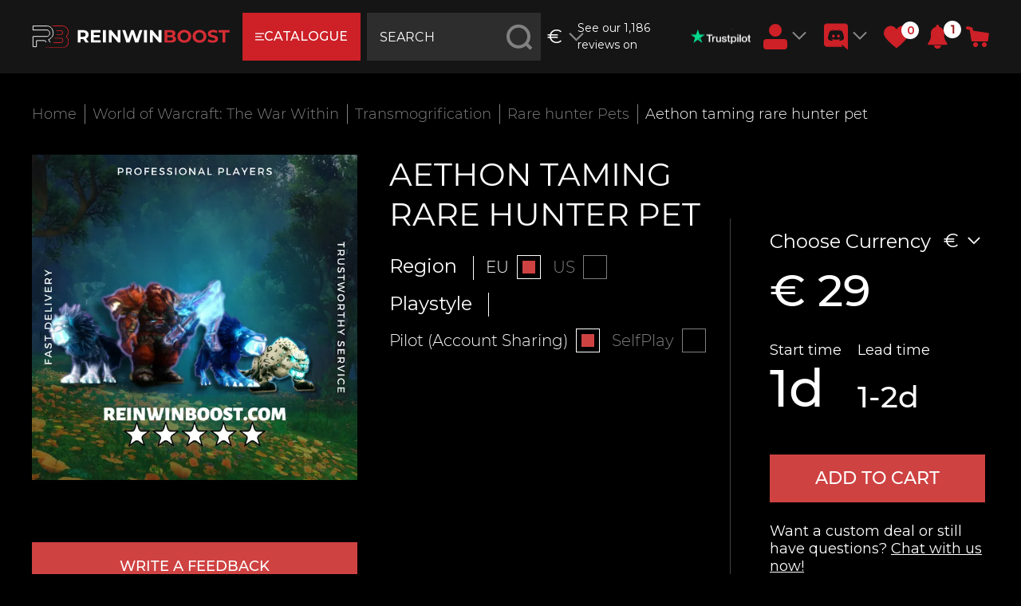

--- FILE ---
content_type: text/html; charset=utf-8
request_url: https://reinwinboost.com/collection/WoW-Retail-Mounts-Rare-hunter-Pets/product/aethon-taming-rare-hunter-pet
body_size: 59215
content:
<!DOCTYPE html>
<html lang="en" style="--color-btn-bg:#d0323d;
--color-btn-bg-is-dark:true;
--bg:#ffffff;
--bg-is-dark:false;

--color-text: var(--color-text-dark);
--color-text-minor-shade: var(--color-text-dark-minor-shade);
--color-text-major-shade: var(--color-text-dark-major-shade);
--color-text-half-shade: var(--color-text-dark-half-shade);

--color-notice-warning-is-dark:false;
--color-notice-success-is-dark:false;
--color-notice-error-is-dark:false;
--color-notice-info-is-dark:false;
--color-form-controls-bg:var(--bg);
--color-form-controls-bg-disabled:var(--bg-minor-shade);
--color-form-controls-border-color:var(--bg-half-shade);
--color-form-controls-color:var(--color-text);
--is-editor:false;

">

<head><link media='print' onload='this.media="all"' rel='stylesheet' type='text/css' href='/served_assets/public/jquery.modal-0c2631717f4ce8fa97b5d04757d294c2bf695df1d558678306d782f4bf7b4773.css'><meta data-config="{&quot;product_id&quot;:217674014}" name="page-config" content="" /><meta data-config="{&quot;money_with_currency_format&quot;:{&quot;delimiter&quot;:&quot;&quot;,&quot;separator&quot;:&quot;,&quot;,&quot;format&quot;:&quot;%u %n&quot;,&quot;unit&quot;:&quot;€&quot;,&quot;show_price_without_cents&quot;:0},&quot;currency_code&quot;:&quot;EUR&quot;,&quot;currency_iso_code&quot;:&quot;EUR&quot;,&quot;default_currency&quot;:{&quot;title&quot;:&quot;Евро&quot;,&quot;code&quot;:&quot;EUR&quot;,&quot;rate&quot;:&quot;90.5366&quot;,&quot;format_string&quot;:&quot;%u %n&quot;,&quot;unit&quot;:&quot;€&quot;,&quot;price_separator&quot;:&quot;,&quot;,&quot;is_default&quot;:true,&quot;price_delimiter&quot;:&quot;&quot;,&quot;show_price_with_delimiter&quot;:false,&quot;show_price_without_cents&quot;:false},&quot;facebook&quot;:{&quot;pixelActive&quot;:false,&quot;currency_code&quot;:&quot;EUR&quot;,&quot;use_variants&quot;:null},&quot;vk&quot;:{&quot;pixel_active&quot;:null,&quot;price_list_id&quot;:null},&quot;new_ya_metrika&quot;:true,&quot;ecommerce_data_container&quot;:&quot;dataLayer&quot;,&quot;common_js_version&quot;:null,&quot;vue_ui_version&quot;:null,&quot;feedback_captcha_enabled&quot;:&quot;1&quot;,&quot;account_id&quot;:730588,&quot;hide_items_out_of_stock&quot;:false,&quot;forbid_order_over_existing&quot;:true,&quot;minimum_items_price&quot;:null,&quot;enable_comparison&quot;:true,&quot;locale&quot;:&quot;en&quot;,&quot;client_group&quot;:null,&quot;consent_to_personal_data&quot;:{&quot;active&quot;:false,&quot;obligatory&quot;:true,&quot;description&quot;:&quot;I hereby confirm that I have read and agree to the terms of the \u003ca href=&#39;/page/oferta&#39; target=&#39;blank&#39;\u003e offer and privacy policy \u003c/a\u003e.&quot;},&quot;recaptcha_key&quot;:&quot;6LfXhUEmAAAAAOGNQm5_a2Ach-HWlFKD3Sq7vfFj&quot;,&quot;recaptcha_key_v3&quot;:&quot;6LcZi0EmAAAAAPNov8uGBKSHCvBArp9oO15qAhXa&quot;,&quot;yandex_captcha_key&quot;:&quot;ysc1_ec1ApqrRlTZTXotpTnO8PmXe2ISPHxsd9MO3y0rye822b9d2&quot;,&quot;checkout_float_order_content_block&quot;:false,&quot;available_products_characteristics_ids&quot;:null,&quot;sber_id_app_id&quot;:&quot;5b5a3c11-72e5-4871-8649-4cdbab3ba9a4&quot;,&quot;theme_generation&quot;:4,&quot;quick_checkout_captcha_enabled&quot;:true,&quot;max_order_lines_count&quot;:500,&quot;sber_bnpl_min_amount&quot;:1000,&quot;sber_bnpl_max_amount&quot;:150000,&quot;counter_settings&quot;:{&quot;data_layer_name&quot;:&quot;dataLayer&quot;,&quot;new_counters_setup&quot;:false,&quot;add_to_cart_event&quot;:true,&quot;remove_from_cart_event&quot;:true,&quot;add_to_wishlist_event&quot;:true},&quot;site_setting&quot;:{&quot;show_cart_button&quot;:true,&quot;show_service_button&quot;:false,&quot;show_marketplace_button&quot;:false,&quot;show_quick_checkout_button&quot;:true},&quot;warehouses&quot;:[],&quot;captcha_type&quot;:&quot;google&quot;,&quot;human_readable_urls&quot;:false}" name="shop-config" content="" /><meta name='js-evnvironment' content='production' /><meta name='default-locale' content='en' /><meta name='insales-redefined-api-methods' content="[]" /><script type="text/javascript" src="https://static.insales-cdn.com/assets/static-versioned/v3.72/static/libs/lodash/4.17.21/lodash.min.js"></script>
<!--InsalesCounter -->
<script type="text/javascript">
(function() {
  if (typeof window.__insalesCounterId !== 'undefined') {
    return;
  }

  try {
    Object.defineProperty(window, '__insalesCounterId', {
      value: 730588,
      writable: true,
      configurable: true
    });
  } catch (e) {
    console.error('InsalesCounter: Failed to define property, using fallback:', e);
    window.__insalesCounterId = 730588;
  }

  if (typeof window.__insalesCounterId === 'undefined') {
    console.error('InsalesCounter: Failed to set counter ID');
    return;
  }

  let script = document.createElement('script');
  script.async = true;
  script.src = '/javascripts/insales_counter.js?7';
  let firstScript = document.getElementsByTagName('script')[0];
  firstScript.parentNode.insertBefore(script, firstScript);
})();
</script>
<!-- /InsalesCounter -->
    <script type="text/javascript">
      (function() {
        var fileref = document.createElement('script');
        fileref.setAttribute("type","text/javascript");
        fileref.setAttribute("src", 'https://cdn.carrotquest.io/modules/insales/app.js?apikey=31066-a1aceda151c7813a73e37e4772');
        document.getElementsByTagName("head")[0].appendChild(fileref);
      })();
    </script>

    <!-- meta -->
<meta charset="UTF-8" /><title>Buy Aethon taming rare hunter pet at low price - World of Warcraft: The War Within Boost Services | ReinwinBoost</title><meta name="description" content="Are you looking for Aethon taming rare hunter pet? Get help from out top World of Warcraft: The War Within players and save your time! More than 1000 positive reviews from our customers! Take part in our loyalty program and pay less. Pay in full or pay in part. Buy World of Warcraft: The War Within carry services now!">
<meta data-config="{&quot;static-versioned&quot;: &quot;1.38&quot;}" name="theme-meta-data" content="">
<meta name="robots" content="index,follow" />
<meta http-equiv="X-UA-Compatible" content="IE=edge,chrome=1" />
<meta name="viewport" content="width=device-width, initial-scale=1.0" />
<meta name="SKYPE_TOOLBAR" content="SKYPE_TOOLBAR_PARSER_COMPATIBLE" />
<meta name="format-detection" content="telephone=no">


<!-- canonical url--><link rel="canonical" href="https://reinwinboost.com/collection/WoW-Retail-Mounts-Rare-hunter-Pets/product/aethon-taming-rare-hunter-pet" /><!-- rss feed-->
    <meta property="og:title" content="Aethon taming rare hunter pet">
    <meta property="og:type" content="website">
    <meta property="og:url" content="https://reinwinboost.com/collection/WoW-Retail-Mounts-Rare-hunter-Pets/product/aethon-taming-rare-hunter-pet">

    
      <meta property="og:image" content="https://static.insales-cdn.com/images/products/1/6612/796588500/45.png">
    




<!-- icons--><link rel="icon" type="image/png" sizes="16x16" href="https://static.insales-cdn.com/assets/1/471/6431191/1759850249/favicon.png" />

<style media="screen">
  @supports (content-visibility: hidden) {
    body:not(.settings_loaded) {
      content-visibility: hidden;
    }
  }
  @supports not (content-visibility: hidden) {
    body:not(.settings_loaded) {
      visibility: hidden;
    }
  }
</style>


<svg aria-hidden="true" style="position: absolute; width: 0; height: 0; overflow: hidden;" version="1.1"
     xmlns="http://www.w3.org/2000/svg" xmlns:xlink="http://www.w3.org/1999/xlink">
  <defs>
    <symbol id="icon-chat" viewBox="0 0 32 32">
      <path d="M23.652 6.823h-22.238c-0.78 0-1.414 0.635-1.414 1.415v23.339l5.021-5.021h18.631c0.78 0 1.414-0.635 1.414-1.415v-16.903c0-0.78-0.634-1.415-1.414-1.415zM5.867 12.156h6.4c0.295 0 0.533 0.239 0.533 0.533s-0.238 0.533-0.533 0.533h-6.4c-0.295 0-0.533-0.239-0.533-0.533s0.238-0.533 0.533-0.533zM19.2 20.69h-13.333c-0.295 0-0.533-0.239-0.533-0.533s0.238-0.533 0.533-0.533h13.333c0.295 0 0.533 0.239 0.533 0.533s-0.238 0.533-0.533 0.533zM19.2 16.956h-13.333c-0.295 0-0.533-0.239-0.533-0.533s0.238-0.533 0.533-0.533h13.333c0.295 0 0.533 0.239 0.533 0.533s-0.238 0.533-0.533 0.533z"></path>
      <path d="M30.586 0.423h-23.838c-0.78 0-1.414 0.635-1.414 1.415v3.918h18.319c1.368 0 2.481 1.113 2.481 2.482v13.518h5.867v-19.918c0-0.78-0.634-1.415-1.414-1.415z"></path>
    </symbol>
    <symbol id="icon-bell" viewBox="0 0 28 28">
      <path d="M14.25 26.5c0-0.141-0.109-0.25-0.25-0.25-1.234 0-2.25-1.016-2.25-2.25 0-0.141-0.109-0.25-0.25-0.25s-0.25 0.109-0.25 0.25c0 1.516 1.234 2.75 2.75 2.75 0.141 0 0.25-0.109 0.25-0.25zM27 22c0 1.094-0.906 2-2 2h-7c0 2.203-1.797 4-4 4s-4-1.797-4-4h-7c-1.094 0-2-0.906-2-2 2.312-1.953 5-5.453 5-13 0-3 2.484-6.281 6.625-6.891-0.078-0.187-0.125-0.391-0.125-0.609 0-0.828 0.672-1.5 1.5-1.5s1.5 0.672 1.5 1.5c0 0.219-0.047 0.422-0.125 0.609 4.141 0.609 6.625 3.891 6.625 6.891 0 7.547 2.688 11.047 5 13z"></path>
    </symbol>
    <symbol id="icon-arrow" viewBox="0 0 32 32">
      <path d="M2.286 14.095h29.714v3.81h-29.714v-3.81z"></path>
      <path d="M0.597 15.986l8.185-9.988 2.948 2.416-8.185 9.987-2.948-2.416z"></path>
      <path d="M3.531 13.562l8.224 9.965-2.941 2.427-8.224-9.964 2.941-2.427z"></path>
    </symbol>
    <symbol id="icon-arrow-angle" viewBox="0 0 32 32">
      <path d="M3.014 6.731l15.541 15.538-2.514 2.514-15.541-15.538 2.514-2.514z"></path>
      <path d="M28.976 6.753l-12.967 12.964 2.55 2.55 12.967-12.964-2.55-2.55z"></path>
    </symbol>
    <symbol id="icon-arrow-long" viewBox="0 0 32 32">
      <path d="M1.247 14.961h30.753v2.078h-30.753v-2.078z"></path>
      <path d="M0.326 15.992l4.465-5.448 1.608 1.318-4.465 5.448-1.608-1.318z"></path>
      <path d="M1.926 14.67l4.486 5.435-1.604 1.324-4.486-5.435 1.604-1.324z"></path>
    </symbol>
    <symbol id="icon-blog" viewBox="0 0 32 32">
      <path fill="#cd2027" style="fill: var(--color3, #cd2027)"
            d="M27.748 0.275c-0.366-0.366-0.96-0.366-1.326 0l-7.225 7.224h-16.384c-1.551 0-2.813 1.262-2.813 2.812v13.123c0 1.551 1.262 2.812 2.813 2.812h1v4.812c0 0.381 0.231 0.724 0.583 0.868 0.358 0.146 0.761 0.056 1.024-0.212l5.349-5.468h10.918c1.551 0 2.813-1.261 2.813-2.812v-10.633l7.225-7.224c0.366-0.366 0.366-0.96 0-1.326l-3.978-3.977zM19.13 15.52l-2.652-2.651 7.955-7.954 2.652 2.651-7.955 7.954zM15.48 14.521l1.998 1.997-3.424 1.426 1.426-3.423zM22.625 23.434c0 0.517-0.421 0.937-0.938 0.937h-11.313c-0.252 0-0.494 0.102-0.67 0.282l-4.017 4.106v-3.451c0-0.518-0.42-0.937-0.938-0.937h-1.938c-0.517 0-0.938-0.42-0.938-0.937v-13.123c0-0.517 0.421-0.937 0.938-0.937h14.509l-2.832 2.832c-0.078 0.078-0.156 0.186-0.207 0.313l-2.595 6.229h-5.063c-0.518 0-0.938 0.42-0.938 0.937s0.42 0.937 0.938 0.937h5.688c0.121 0 0.25-0.025 0.368-0.075l6.798-2.831c0.113-0.044 0.228-0.121 0.313-0.207l2.832-2.832v8.758zM28.411 6.24l-2.652-2.651 1.326-1.326 2.652 2.651-1.326 1.325z"></path>
    </symbol>
    <symbol id="icon-brain" viewBox="0 0 32 32">
      <path fill="#c4c4c4" style="fill: var(--color2, #c4c4c4)"
            d="M30.492 14.067c-0.166-1.333-0.723-2.394-0.957-2.792 0.169-2.773-0.381-4.861-1.635-6.208-0.978-1.050-2.12-1.347-2.7-1.431-0.885-1.87-2.388-2.232-3.302-2.144-1.711-1.594-3.294-1.632-4.337-1.371-0.688 0.172-1.226 0.494-1.561 0.737-0.334-0.243-0.873-0.565-1.561-0.737-1.043-0.261-2.626-0.223-4.337 1.371-0.915-0.088-2.418 0.274-3.302 2.144-0.58 0.084-1.722 0.381-2.7 1.431-1.254 1.347-1.804 3.435-1.635 6.208-0.234 0.398-0.79 1.459-0.957 2.792-0.188 1.51 0.099 3.64 2.461 5.368-0.274 1.615-0.015 4.396 2.565 5.764-0.107 0.588-0.178 1.607 0.346 2.478 0.412 0.685 1.094 1.136 2.028 1.342 0.471 0.727 2.097 2.981 4.125 2.981 0.013 0 0.026 0 0.039-0.001 1.087-0.015 2.070-0.658 2.928-1.913 0.859 1.254 1.841 1.897 2.928 1.913 2.043 0.030 3.689-2.249 4.164-2.981 0.934-0.206 1.615-0.657 2.028-1.342 0.525-0.871 0.453-1.891 0.346-2.478 2.58-1.367 2.839-4.148 2.566-5.764 2.361-1.728 2.649-3.858 2.46-5.368zM27.106 18.729c-0.195 0.13-0.287 0.369-0.23 0.596 0.038 0.151 0.886 3.704-2.272 5.058-0.265 0.114-0.399 0.412-0.308 0.685 0.004 0.012 0.378 1.199-0.127 2.037-0.274 0.455-0.782 0.747-1.511 0.869-0.163 0.027-0.305 0.125-0.388 0.267-0.434 0.74-1.868 2.65-3.303 2.65-0.008 0-0.016 0-0.025 0-0.863-0.013-1.686-0.726-2.445-2.117-0.097-0.178-0.305-0.289-0.508-0.289s-0.39 0.111-0.487 0.289c-0.759 1.391-1.581 2.104-2.445 2.117-1.437 0.023-2.891-1.905-3.328-2.65-0.083-0.142-0.226-0.24-0.388-0.267-0.727-0.121-1.234-0.412-1.509-0.864-0.511-0.843-0.133-2.032-0.13-2.042 0.091-0.274-0.042-0.572-0.308-0.685-3.141-1.346-2.308-4.908-2.272-5.058 0.057-0.227-0.035-0.466-0.23-0.596-4.138-2.759-1.514-6.835-1.401-7.006 0.068-0.102 0.1-0.225 0.092-0.347-0.181-2.529 0.26-4.391 1.312-5.535 1.011-1.099 2.234-1.128 2.282-1.128 0.227 0 0.431-0.138 0.515-0.349 0.621-1.551 1.618-1.773 2.137-1.773 0.167 0 0.285 0.023 0.323 0.032 0.189 0.047 0.389-0.008 0.527-0.146 1.129-1.128 2.289-1.562 3.448-1.289 0.887 0.208 1.465 0.767 1.469 0.771 0.104 0.104 0.245 0.163 0.392 0.163h0.021c0.147 0 0.288-0.058 0.392-0.163 0.006-0.006 0.564-0.546 1.427-0.761 1.173-0.293 2.348 0.137 3.49 1.279 0.135 0.135 0.334 0.189 0.522 0.147 0.166-0.038 1.645-0.312 2.466 1.74 0.083 0.208 0.287 0.346 0.511 0.349 0.052 0.001 1.275 0.029 2.286 1.128 1.051 1.144 1.492 3.006 1.311 5.535-0.009 0.123 0.024 0.245 0.092 0.347 0.007 0.011 0.707 1.074 0.883 2.482 0.23 1.838-0.539 3.36-2.284 4.524z"></path>
      <path fill="#c4c4c4" style="fill: var(--color2, #c4c4c4)"
            d="M25.328 3.983c-0.097-0.291-0.412-0.447-0.702-0.351-3.45 1.15-3.489 4.033-3.489 4.155 0 0.305 0.246 0.551 0.551 0.553 0.001 0 0.003 0 0.004 0 0.303 0 0.551-0.246 0.555-0.549 0.001-0.090 0.061-2.216 2.731-3.106 0.291-0.097 0.448-0.411 0.351-0.702z"></path>
      <path fill="#c4c4c4" style="fill: var(--color2, #c4c4c4)"
            d="M27.834 18.854c-0.186-0.243-0.534-0.291-0.778-0.105-0.904 0.689-1.721 0.934-2.428 0.73-1.259-0.363-1.893-2.021-1.899-2.038-0.106-0.287-0.426-0.434-0.712-0.327-0.287 0.106-0.434 0.425-0.328 0.712 0.033 0.089 0.829 2.194 2.626 2.716 0.268 0.078 0.541 0.117 0.819 0.117 0.827 0 1.697-0.344 2.595-1.029 0.244-0.186 0.291-0.534 0.105-0.777z"></path>
      <path fill="#c4c4c4" style="fill: var(--color2, #c4c4c4)"
            d="M18.455 19.316c-0.216-0.217-0.568-0.217-0.784 0s-0.217 0.568 0 0.784c1.801 1.801 1.428 3.541 1.408 3.624-0.072 0.296 0.108 0.595 0.404 0.669 0.045 0.011 0.090 0.017 0.135 0.017 0.248 0 0.475-0.168 0.538-0.42 0.025-0.097 0.568-2.404-1.701-4.673z"></path>
      <path fill="#c4c4c4" style="fill: var(--color2, #c4c4c4)"
            d="M27.061 14.118c-0.104-0.287-0.422-0.436-0.71-0.332-0.112 0.040-2.757 0.965-4.162-0.905-0.73-0.971-1.043-1.803-1.295-2.471-0.309-0.82-0.601-1.594-1.571-1.674-0.303-0.026-0.573 0.202-0.598 0.507s0.202 0.573 0.507 0.598c0.232 0.019 0.32 0.154 0.624 0.96 0.262 0.695 0.622 1.648 1.446 2.745 0.967 1.286 2.315 1.61 3.427 1.61 1.076 0 1.931-0.303 2.001-0.328 0.287-0.105 0.435-0.422 0.33-0.71z"></path>
      <path fill="#c4c4c4" style="fill: var(--color2, #c4c4c4)"
            d="M15.99 1.012c-0.306 0-0.555 0.248-0.555 0.555v27.472c0 0.306 0.248 0.555 0.555 0.555s0.555-0.248 0.555-0.554v-27.472c0-0.306-0.248-0.555-0.555-0.555z"></path>
      <path fill="#c4c4c4" style="fill: var(--color2, #c4c4c4)"
            d="M20.045 5.791c-0.004-0.306-0.247-0.555-0.563-0.547-0.306 0.004-0.551 0.257-0.547 0.563 0 0.035 0.031 3.493-1.699 5.687-0.19 0.241-0.149 0.589 0.092 0.779 0.102 0.080 0.223 0.119 0.343 0.119 0.164 0 0.326-0.072 0.436-0.211 1.971-2.499 1.939-6.232 1.937-6.39z"></path>
      <path fill="#c4c4c4" style="fill: var(--color2, #c4c4c4)"
            d="M21.173 22.782c-2.445 0-3.589 3.347-3.636 3.489-0.097 0.29 0.060 0.604 0.35 0.701 0.058 0.019 0.118 0.029 0.176 0.029 0.232 0 0.448-0.146 0.526-0.379 0.255-0.76 1.218-2.731 2.584-2.731 0.306 0 0.555-0.248 0.555-0.555s-0.249-0.555-0.555-0.555z"></path>
      <path fill="#c4c4c4" style="fill: var(--color2, #c4c4c4)"
            d="M21.798 1.406c-0.245-0.183-0.593-0.132-0.776 0.114l-1.331 1.788c-0.183 0.245-0.132 0.593 0.114 0.776 0.099 0.074 0.215 0.11 0.331 0.11 0.169 0 0.337-0.077 0.445-0.224l1.331-1.788c0.183-0.245 0.132-0.593-0.114-0.776z"></path>
      <path fill="#c4c4c4" style="fill: var(--color2, #c4c4c4)"
            d="M10.442 4.992c-1.223 0-2.219 0.995-2.219 2.219s0.995 2.219 2.219 2.219c1.223 0 2.219-0.995 2.219-2.219s-0.995-2.219-2.219-2.219zM10.442 8.32c-0.612 0-1.11-0.498-1.11-1.109s0.498-1.109 1.11-1.109c0.612 0 1.109 0.498 1.109 1.109s-0.498 1.109-1.109 1.109z"></path>
      <path fill="#c4c4c4" style="fill: var(--color2, #c4c4c4)"
            d="M6.559 12.203c-1.223 0-2.219 0.995-2.219 2.219s0.995 2.219 2.219 2.219c1.223 0 2.219-0.995 2.219-2.219s-0.995-2.219-2.219-2.219zM6.559 15.531c-0.612 0-1.109-0.498-1.109-1.109s0.498-1.109 1.109-1.109c0.612 0 1.109 0.498 1.109 1.109s-0.498 1.109-1.109 1.109z"></path>
      <path fill="#c4c4c4" style="fill: var(--color2, #c4c4c4)"
            d="M12.106 17.195c-1.223 0-2.219 0.995-2.219 2.219s0.995 2.219 2.219 2.219c1.223 0 2.219-0.995 2.219-2.219s-0.995-2.219-2.219-2.219zM12.106 20.523c-0.612 0-1.109-0.498-1.109-1.109s0.498-1.109 1.109-1.109c0.612 0 1.109 0.498 1.109 1.109s-0.498 1.109-1.109 1.109z"></path>
      <path fill="#c4c4c4" style="fill: var(--color2, #c4c4c4)"
            d="M12.106 23.297c-1.223 0-2.219 0.995-2.219 2.219s0.995 2.219 2.219 2.219 2.219-0.995 2.219-2.219c0-1.223-0.995-2.219-2.219-2.219zM12.106 26.625c-0.612 0-1.109-0.498-1.109-1.109s0.498-1.109 1.109-1.109c0.612 0 1.109 0.498 1.109 1.109s-0.498 1.109-1.109 1.109z"></path>
      <path fill="#c4c4c4" style="fill: var(--color2, #c4c4c4)"
            d="M10.442 8.32c-0.306 0-0.555 0.248-0.555 0.555v5.547c0 0.306 0.248 0.555 0.555 0.555s0.555-0.248 0.555-0.555v-5.547c0-0.306-0.248-0.555-0.555-0.555z"></path>
      <path fill="#c4c4c4" style="fill: var(--color2, #c4c4c4)"
            d="M12.106 13.867h-3.883c-0.306 0-0.555 0.248-0.555 0.555s0.248 0.555 0.555 0.555h3.883c0.306 0 0.555-0.248 0.555-0.555s-0.248-0.555-0.554-0.555z"></path>
      <path fill="#c4c4c4" style="fill: var(--color2, #c4c4c4)"
            d="M12.106 13.867c-0.306 0-0.555 0.248-0.555 0.555v3.328c0 0.306 0.248 0.555 0.555 0.555s0.555-0.248 0.555-0.555v-3.328c0-0.306-0.248-0.555-0.555-0.555z"></path>
      <path fill="#c4c4c4" style="fill: var(--color2, #c4c4c4)"
            d="M12.106 20.523c-0.306 0-0.555 0.248-0.555 0.555v2.774c0 0.306 0.248 0.555 0.555 0.555s0.555-0.248 0.555-0.555v-2.774c0-0.306-0.248-0.555-0.555-0.555z"></path>
    </symbol>
    <symbol id="icon-cart" viewBox="0 0 32 32">
      <path d="M16 0c-8.837 0-16 7.163-16 16s7.163 16 16 16c8.837 0 16-7.163 16-16s-7.163-16-16-16zM7.936 6.76l2.848 0.895c0.377 0.124 0.628 0.474 0.672 0.832l0.16 1.568 12.895 1.439c0.554 0.107 0.943 0.607 0.865 1.121l-0.801 4.512c-0.102 0.472-0.493 0.795-0.928 0.801h-11.455l-0.225 1.279h10.879c0.569 0.020 0.986 0.453 0.992 0.959-0.024 0.577-0.489 0.955-0.992 0.961h-12.031c-0.607-0.050-1.052-0.531-0.959-1.119l0.512-2.816-0.801-7.873-2.207-0.703c-0.256-0.085-0.448-0.246-0.576-0.48-0.242-0.508-0.016-1.069 0.416-1.313 0.247-0.128 0.487-0.144 0.736-0.062zM12.271 21.68c0.828 0 1.5 0.672 1.5 1.5s-0.672 1.5-1.5 1.5c-0.828 0-1.5-0.672-1.5-1.5s0.672-1.5 1.5-1.5zM21.076 21.68c0.828 0 1.5 0.672 1.5 1.5s-0.672 1.5-1.5 1.5-1.5-0.672-1.5-1.5c0-0.828 0.672-1.5 1.5-1.5z"></path>
    </symbol>
    <symbol id="icon-cart-2" viewBox="0 0 32 32">
      <path fill="#c4c9c3" style="fill: var(--color5, #c4c9c3)"
            d="M11.016 31.462c1.217 0 2.203-0.986 2.203-2.203s-0.986-2.203-2.203-2.203c-1.217 0-2.203 0.986-2.203 2.203s0.986 2.203 2.203 2.203z"></path>
      <path fill="#c4c9c3" style="fill: var(--color5, #c4c9c3)"
            d="M26.437 31.462c1.217 0 2.203-0.986 2.203-2.203s-0.986-2.203-2.203-2.203-2.203 0.986-2.203 2.203c0 1.217 0.986 2.203 2.203 2.203z"></path>
      <path fill="#c4c9c3" style="fill: var(--color5, #c4c9c3)"
            d="M30.843 6.13h-24.432l-0.903-4.626c-0.051-0.253-0.19-0.479-0.391-0.64s-0.453-0.246-0.71-0.241h-4.406v2.203h3.503l4.208 21.147c0.051 0.253 0.19 0.479 0.391 0.64s0.453 0.246 0.71 0.241h19.828v-2.203h-18.924l-0.903-4.406h19.828c0.255 0.006 0.504-0.076 0.704-0.233s0.341-0.378 0.397-0.627l2.203-9.913c0.037-0.163 0.036-0.333-0.003-0.496s-0.114-0.315-0.22-0.445c-0.106-0.13-0.241-0.233-0.393-0.303s-0.319-0.104-0.486-0.1zM27.759 16.042h-19.365l-1.542-7.71h22.615l-1.707 7.71z"></path>
    </symbol>
    <symbol id="icon-clock" viewBox="0 0 32 32">
      <path fill="#c4c4c4" style="fill: var(--color2, #c4c4c4)"
            d="M17.062 1c-7.755 0-13.704 6.415-14.401 14.037h-2.661l3.802 3.923 4.15-3.923h-2.691c0.665-6.489 5.521-11.973 11.931-11.973 6.857 0 12.438 5.804 12.438 12.936s-5.581 12.938-12.438 12.938c-3.406 0-6.495-1.433-8.742-3.748l-1.65 1.66c2.755 2.659 6.433 4.146 10.261 4.15 8.223 0 14.91-6.73 14.91-15s-6.686-15-14.91-15z"></path>
      <path fill="#c4c4c4" style="fill: var(--color2, #c4c4c4)"
            d="M15.959 6.916v10.068h7.958v-2.010h-6.009v-8.059h-1.949z"></path>
    </symbol>
    <symbol id="icon-cup" viewBox="0 0 32 32">
      <path fill="#c4c9c3" style="fill: var(--color5, #c4c9c3)"
            d="M25.484 1.159h-18.909v2.193h-6.575v10.289c0 3.976 4.439 7.248 8.794 7.589 1.43 1.532 3.945 2.644 6.183 3.119v2.689c-2.141 0.657-5.964 2.202-6.183 3.885h14.69c-0.221-1.683-4.434-3.23-6.579-3.885v-2.689c2.247-0.474 4.875-1.587 6.307-3.119 4.353-0.34 8.596-3.613 8.596-7.589v-10.289h-6.324v-2.193zM2.019 5.301h4.402v8.863c0 1.749 0.451 3.413 1.245 4.91-3.294-1.049-5.647-3.751-5.647-6.912v-6.861zM19.263 16.111l-3.285-1.81-3.29 1.81 0.628-3.829-2.66-2.71 3.675-0.56 1.647-3.481 1.643 3.481 3.675 0.56-2.66 2.71 0.628 3.829zM24.146 19.357c0.798-1.566 1.255-3.298 1.255-5.129v-8.87h4.413v6.778c0 3.304-2.364 6.125-5.668 7.221z"></path>
    </symbol>
    <symbol id="icon-discord" viewBox="0 0 32 32">
      <path d="M26.923 0c1.888 0 3.412 1.516 3.502 3.3v28.7l-3.596-3.031-1.974-1.784-2.154-1.864 0.9 2.94h-18.855c-1.883 0-3.412-1.42-3.412-3.301v-21.653c0-1.784 1.531-3.303 3.418-3.303l22.171-0.004zM18.705 7.577h-0.040l-0.271 0.267c2.784 0.8 4.131 2.049 4.131 2.049-1.794-0.891-3.412-1.336-5.029-1.516-1.169-0.18-2.337-0.085-3.324 0h-0.269c-0.631 0-1.974 0.267-3.774 0.98-0.627 0.271-0.987 0.448-0.987 0.448s1.346-1.336 4.311-2.049l-0.181-0.18c0 0-2.246-0.085-4.67 1.693 0 0-2.424 4.192-2.424 9.36 0 0 1.343 2.32 5.027 2.408 0 0 0.537-0.711 1.081-1.336-2.068-0.624-2.874-1.872-2.874-1.872s0.18 0.088 0.45 0.267h0.081c0.040 0 0.059 0.020 0.081 0.040v0.008c0.021 0.021 0.040 0.040 0.081 0.040 0.443 0.181 0.886 0.36 1.249 0.533 0.776 0.33 1.587 0.569 2.418 0.715 1.249 0.18 2.681 0.267 4.311 0 0.806-0.18 1.612-0.356 2.418-0.713 0.524-0.267 1.169-0.533 1.876-0.983 0 0-0.806 1.248-2.962 1.872 0.443 0.621 1.068 1.333 1.068 1.333 3.686-0.080 5.117-2.4 5.198-2.301 0-5.16-2.438-9.36-2.438-9.36-2.196-1.619-4.251-1.68-4.614-1.68l0.075-0.027 0.001 0.004zM18.931 13.461c0.944 0 1.706 0.8 1.706 1.78 0 0.987-0.765 1.787-1.706 1.787s-1.706-0.8-1.706-1.779c0.003-0.987 0.77-1.784 1.706-1.784v-0.004zM12.829 13.461c0.94 0 1.7 0.8 1.7 1.78 0 0.987-0.766 1.787-1.706 1.787s-1.706-0.8-1.706-1.779c0-0.987 0.766-1.784 1.706-1.784l0.005-0.004z"></path>
    </symbol>
    <symbol id="icon-finger" viewBox="0 0 32 32">
      <path fill="#c4c9c3" style="fill: var(--color5, #c4c9c3)"
            d="M25.745 9.46c-0.541 0-1.046 0.165-1.464 0.445-0.361-1.024-1.339-1.762-2.486-1.762-0.541 0-1.046 0.165-1.464 0.445-0.361-1.024-1.339-1.762-2.486-1.762-0.479 0-0.93 0.129-1.317 0.354v-4.304c0-1.452-1.181-2.633-2.634-2.633s-2.634 1.181-2.634 2.633v15.394l-3.62-1.81c-0.545-0.273-1.156-0.416-1.766-0.416-1.388 0-2.515 1.128-2.515 2.523 0 0.673 0.262 1.304 0.737 1.779l8.515 8.514c1.924 1.925 4.485 2.985 7.209 2.985 4.72 0 8.56-3.84 8.56-8.559v-11.192c0-1.452-1.181-2.633-2.634-2.633zM27.062 23.285c0 3.994-3.25 7.242-7.244 7.242-2.372 0-4.6-0.923-6.275-2.601l-8.516-8.514c-0.226-0.225-0.352-0.527-0.352-0.855 0-0.661 0.537-1.198 1.198-1.198 0.407 0 0.813 0.096 1.177 0.278l4.573 2.286c0.204 0.101 0.448 0.091 0.64-0.029 0.194-0.12 0.312-0.332 0.312-0.56v-16.459c0-0.726 0.59-1.317 1.317-1.317s1.317 0.591 1.317 1.317v12.509c0 0.363 0.295 0.658 0.658 0.658s0.658-0.295 0.658-0.658v-5.925c0-0.726 0.59-1.317 1.317-1.317s1.317 0.591 1.317 1.317v5.925c0 0.363 0.295 0.658 0.658 0.658s0.658-0.295 0.658-0.658v-4.608c0-0.726 0.59-1.317 1.317-1.317s1.317 0.591 1.317 1.317v4.608c0 0.363 0.295 0.658 0.658 0.658s0.658-0.295 0.658-0.658v-3.292c0-0.726 0.59-1.317 1.317-1.317s1.317 0.591 1.317 1.317v11.192z"></path>
    </symbol>
    <symbol id="icon-fist" viewBox="0 0 32 32">
      <path fill="none" stroke="#fff" style="stroke: var(--color1, #fff)" stroke-linejoin="miter"
            stroke-linecap="butt" stroke-miterlimit="4" stroke-width="2"
            d="M31 16c0 8.284-6.716 15-15 15s-15-6.716-15-15c0-8.284 6.716-15 15-15s15 6.716 15 15z"></path>
      <path fill="#fff" style="fill: var(--color1, #fff)"
            d="M15.225 8.041c0.163-0.245 0.095-0.576-0.152-0.735l-1.101-0.713c-0.242-0.157-0.565-0.090-0.725 0.15l-1.364 2.046 2.133 1.067 1.21-1.815z"></path>
      <path fill="#fff" style="fill: var(--color1, #fff)"
            d="M17.1 11.397l0.998-1.498c0.163-0.245 0.095-0.576-0.152-0.735l-1.101-0.713c-0.242-0.157-0.565-0.090-0.725 0.15l-1.153 1.729 2.133 1.067z"></path>
      <path fill="#fff" style="fill: var(--color1, #fff)"
            d="M17.339 14.051l0.966 0.429c0.235 0.104 0.51 0.024 0.653-0.189l1.786-2.679c0.163-0.245 0.095-0.576-0.152-0.735l-0.875-0.566c-0.242-0.157-0.565-0.090-0.725 0.15l-1.877 2.816c-0.181 0.272-0.074 0.642 0.225 0.774z"></path>
      <path fill="#fff" style="fill: var(--color1, #fff)"
            d="M23.237 12.588l-0.875-0.566c-0.242-0.157-0.565-0.090-0.725 0.15l-1.602 2.402c-0.181 0.272-0.074 0.642 0.225 0.774l0.966 0.429c0.235 0.104 0.51 0.024 0.653-0.189l1.51-2.266c0.163-0.245 0.095-0.575-0.152-0.735v0z"></path>
      <path fill="#fff" style="fill: var(--color1, #fff)"
            d="M21.44 16.879c0 0 0 0 0 0-0.223 0-0.439-0.046-0.642-0.136l-4.928-2.19h-0.333l2.215 4.431c0.134 0.268 0.018 0.596-0.259 0.718-0.26 0.115-0.564-0.006-0.691-0.26l-2.444-4.889h-2.256c-0.284 0-0.528-0.218-0.542-0.502-0.014-0.303 0.227-0.553 0.527-0.553h3.331c0.176 0 0.341-0.088 0.439-0.235l0.323-0.484c0.176-0.264 0.081-0.622-0.203-0.764l-4.266-2.133c-0.238-0.119-0.527-0.042-0.675 0.179l-2.427 3.64c-0.123 0.185-0.117 0.428 0.015 0.606l3.887 5.247c0.094 0.127 0.126 0.289 0.088 0.442l-0.964 3.857c-0.083 0.333 0.169 0.655 0.512 0.655h7.976c0.291 0 0.527-0.236 0.527-0.527v-2.815c0-0.176 0.088-0.341 0.234-0.438 0 0 0.132-0.088 0.328-0.219 0.868-0.578 1.386-1.546 1.386-2.589v-1.544c-0.297 0.318-0.713 0.502-1.156 0.502v0z"></path>
    </symbol>
    <symbol id="icon-gold" viewBox="0 0 32 32">
      <path fill="none" stroke="#ac8100" style="stroke: var(--color6, #ac8100)" stroke-linejoin="miter"
            stroke-linecap="butt" stroke-miterlimit="4" stroke-width="1.9876"
            d="M30.914 16.007c0 8.233-6.674 14.907-14.907 14.907s-14.907-6.674-14.907-14.907c0-8.233 6.674-14.907 14.907-14.907s14.907 6.674 14.907 14.907z"></path>
      <path fill="#ac8100" style="fill: var(--color6, #ac8100)"
            d="M9.386 16.457h1.222v2.773c-0.358 0.285-0.775 0.503-1.252 0.656s-0.967 0.229-1.471 0.229c-0.709 0-1.348-0.152-1.918-0.457-0.57-0.311-1.017-0.739-1.342-1.282s-0.487-1.156-0.487-1.838c0-0.682 0.162-1.295 0.487-1.838s0.772-0.967 1.342-1.272c0.576-0.311 1.222-0.467 1.938-0.467 0.583 0 1.113 0.096 1.59 0.288s0.878 0.474 1.203 0.845l-0.815 0.795c-0.53-0.53-1.169-0.795-1.918-0.795-0.49 0-0.928 0.103-1.312 0.308-0.378 0.205-0.676 0.494-0.894 0.865-0.212 0.371-0.318 0.795-0.318 1.272 0 0.464 0.106 0.881 0.318 1.252 0.219 0.371 0.517 0.663 0.894 0.875 0.384 0.212 0.818 0.318 1.302 0.318 0.543 0 1.020-0.119 1.431-0.358v-2.166zM14.578 20.084c-0.537 0-1.020-0.116-1.451-0.348s-0.769-0.553-1.014-0.964c-0.239-0.417-0.358-0.888-0.358-1.411s0.119-0.991 0.358-1.401c0.245-0.411 0.583-0.732 1.014-0.964s0.914-0.348 1.451-0.348c0.543 0 1.030 0.116 1.461 0.348s0.765 0.553 1.004 0.964c0.245 0.411 0.368 0.878 0.368 1.401s-0.123 0.994-0.368 1.411c-0.238 0.411-0.573 0.732-1.004 0.964s-0.918 0.348-1.461 0.348zM14.578 19.021c0.457 0 0.835-0.152 1.133-0.457s0.447-0.706 0.447-1.203c0-0.497-0.149-0.898-0.447-1.203s-0.676-0.457-1.133-0.457c-0.457 0-0.835 0.152-1.133 0.457-0.292 0.305-0.437 0.706-0.437 1.203s0.146 0.898 0.437 1.203c0.298 0.305 0.676 0.457 1.133 0.457zM18.598 12.641h1.242v7.374h-1.242v-7.374zM26.669 12.641v7.374h-1.193v-0.686c-0.205 0.252-0.461 0.441-0.765 0.566-0.298 0.126-0.629 0.189-0.994 0.189-0.51 0-0.971-0.113-1.381-0.338-0.404-0.225-0.722-0.543-0.954-0.954-0.232-0.417-0.348-0.894-0.348-1.431s0.116-1.010 0.348-1.421c0.232-0.411 0.55-0.729 0.954-0.954 0.411-0.225 0.871-0.338 1.381-0.338 0.351 0 0.672 0.060 0.964 0.179s0.54 0.298 0.745 0.537v-2.723h1.242zM23.866 19.021c0.298 0 0.566-0.066 0.805-0.199 0.238-0.139 0.427-0.335 0.566-0.586s0.209-0.543 0.209-0.875c0-0.331-0.070-0.623-0.209-0.875s-0.328-0.444-0.566-0.576c-0.238-0.139-0.507-0.209-0.805-0.209s-0.566 0.070-0.805 0.209c-0.238 0.132-0.427 0.325-0.566 0.576s-0.209 0.543-0.209 0.875c0 0.331 0.070 0.623 0.209 0.875s0.328 0.447 0.566 0.586c0.238 0.133 0.507 0.199 0.805 0.199z"></path>
    </symbol>
    <symbol id="icon-heart" viewBox="0 0 32 32">
      <path d="M16.008 6.303c-5.294-8.177-16.008-3.722-16.008 5.185 0 6.689 14.688 17.152 16.008 18.512 1.328-1.361 15.286-11.823 15.286-18.512 0-8.84-9.983-13.362-15.286-5.185z"></path>
    </symbol>
    <symbol id="icon-man" viewBox="0 0 32 32">
      <path fill="none" stroke="#fff" style="stroke: var(--color1, #fff)" stroke-linejoin="miter"
            stroke-linecap="butt" stroke-miterlimit="4" stroke-width="2"
            d="M31 16c0 8.284-6.716 15-15 15s-15-6.716-15-15c0-8.284 6.716-15 15-15s15 6.716 15 15z"></path>
      <path fill="#fff" style="fill: var(--color1, #fff)"
            d="M20.551 8.944l1.565 2.749h-11.134l12.999 1.772v1.283l-15.707-0.916v-2.322l1.505 0.183 2.167-4.033c1.324 0.102 4.285 0.33 5.537 0.428s2.708 0.367 3.069 0.855z"></path>
      <path fill="#fff" style="fill: var(--color1, #fff)"
            d="M10.682 21.777l-1.278-4.155 15.153 3.605-2.495 2.627v0.855h-14.362c0.584-1.906 2.231-2.749 2.982-2.933z"></path>
      <path fill="none" stroke="#fff" style="stroke: var(--color1, #fff)" stroke-linejoin="miter"
            stroke-linecap="butt" stroke-miterlimit="4" stroke-width="0.8"
            d="M12.442 18.698c-1.88-0.973-1.988-3.932-1.807-5.29l10.423 0.73 1.627 3.162c0.060 0.122 0.301 0.608 0 0.912-0.275 0.277-0.944 0.324-1.386 0.243v2.615c-2.169-0.385-6.976-1.399-8.856-2.372z"></path>
      <path fill="#fff" style="fill: var(--color1, #fff)"
            d="M19.768 14.557c0 0.423-0.343 0.766-0.766 0.766s-0.766-0.343-0.766-0.766c0-0.423 0.343-0.766 0.766-0.766s0.766 0.343 0.766 0.766z"></path>
    </symbol>
    <symbol id="icon-phone" viewBox="0 0 32 32">
      <path fill="#fff" style="fill: var(--color1, #fff)"
            d="M28.964 7.609c-4.683-7.22-14.244-9.366-21.659-4.878-7.22 4.488-9.561 14.244-4.878 21.463l0.39 0.585-1.561 5.854 5.854-1.561 0.585 0.39c2.537 1.366 5.268 2.146 8 2.146 2.927 0 5.854-0.78 8.39-2.341 7.22-4.683 9.366-14.244 4.878-21.659zM24.867 22.634c-0.78 1.171-1.756 1.951-3.122 2.146-0.78 0-1.756 0.39-5.659-1.171-3.317-1.561-6.049-4.098-8-7.024-1.171-1.366-1.756-3.122-1.951-4.878 0-1.561 0.585-2.927 1.561-3.902 0.39-0.39 0.78-0.585 1.171-0.585h0.976c0.39 0 0.78 0 0.976 0.78 0.39 0.976 1.366 3.317 1.366 3.512 0.195 0.195 0.195 0.585 0 0.78 0.195 0.39 0 0.78-0.195 0.976s-0.39 0.585-0.585 0.78c-0.39 0.195-0.585 0.585-0.39 0.976 0.78 1.171 1.756 2.341 2.732 3.317 1.171 0.976 2.341 1.756 3.707 2.341 0.39 0.195 0.78 0.195 0.976-0.195s1.171-1.366 1.561-1.756c0.39-0.39 0.585-0.39 0.976-0.195l3.122 1.561c0.39 0.195 0.78 0.39 0.976 0.585 0.195 0.585 0.195 1.366-0.195 1.951z"></path>
    </symbol>
    <symbol id="icon-point" viewBox="0 0 32 32">
      <path fill="#cf4242" style="fill: var(--color4, #cf4242)"
            d="M16 29.867c-7.658 0-13.867-6.208-13.867-13.867s6.208-13.867 13.867-13.867c7.658 0 13.867 6.208 13.867 13.867s-6.208 13.867-13.867 13.867zM16 32c8.837 0 16-7.163 16-16s-7.163-16-16-16c-8.837 0-16 7.163-16 16s7.163 16 16 16z"></path>
      <path fill="#cf4242" style="fill: var(--color4, #cf4242)"
            d="M23.859 15.43c0.781 0.218 1.395 0.614 1.843 1.19 0.448 0.563 0.672 1.28 0.672 2.15 0 1.165-0.442 2.061-1.325 2.688-0.87 0.627-2.144 0.941-3.821 0.941h-6.413v-13.44h6.029c1.536 0 2.72 0.307 3.552 0.922 0.845 0.614 1.267 1.466 1.267 2.554 0 0.704-0.166 1.312-0.499 1.824-0.32 0.512-0.755 0.902-1.306 1.171zM16.736 10.515v4.301h3.936c0.986 0 1.741-0.179 2.266-0.538 0.538-0.371 0.806-0.909 0.806-1.613s-0.269-1.235-0.806-1.594c-0.525-0.371-1.28-0.557-2.266-0.557h-3.936zM21.152 20.845c1.088 0 1.907-0.179 2.458-0.538s0.826-0.922 0.826-1.69c0-1.498-1.094-2.246-3.283-2.246h-4.416v4.474h4.416z"></path>
      <path fill="#cf4242" style="fill: var(--color4, #cf4242)"
            d="M8.198 22.4l2.899-4.128c0.358 0.026 0.64 0.038 0.845 0.038h3.322v4.090h1.92v-13.44h-5.242c-1.741 0-3.11 0.416-4.109 1.248s-1.498 1.978-1.498 3.437c0 1.037 0.256 1.92 0.768 2.65s1.242 1.261 2.189 1.594l-3.187 4.512h2.093zM12 16.678c-1.216 0-2.144-0.262-2.784-0.787s-0.96-1.274-0.96-2.246c0-0.973 0.32-1.715 0.96-2.227 0.64-0.525 1.568-0.787 2.784-0.787h3.264v6.048h-3.264z"></path>
    </symbol>
    <symbol id="icon-profitable" viewBox="0 0 32 32">
      <path fill="none" stroke="#c4c4c4" style="stroke: var(--color2, #c4c4c4)" stroke-linejoin="round"
            stroke-linecap="round" stroke-miterlimit="4" stroke-width="1.0847"
            d="M0.542 18.94h5.465v10.348h-3.644"></path>
      <path fill="none" stroke="#c4c4c4" style="stroke: var(--color2, #c4c4c4)" stroke-linejoin="round"
            stroke-linecap="round" stroke-miterlimit="4" stroke-width="1.0847"
            d="M6.008 21.126h1.749l3.498-2.915h8.672c0 1.044-0.452 3.134-2.259 3.134s-4.008 0-4.883 0"></path>
      <path fill="none" stroke="#c4c4c4" style="stroke: var(--color2, #c4c4c4)" stroke-linejoin="round"
            stroke-linecap="round" stroke-miterlimit="4" stroke-width="1.0847"
            d="M17.595 21.345h3.061l7.287-4.372c0.777-0.364 2.565-0.67 3.498 1.020l-8.307 5.757-11.66 4.3h-5.465"></path>
      <path fill="none" stroke="#c4c4c4" style="stroke: var(--color2, #c4c4c4)" stroke-linejoin="round"
            stroke-linecap="round" stroke-miterlimit="4" stroke-width="1.0847"
            d="M20.655 21.345l3.425-5.101c0.486-0.389 1.764-0.933 2.988 0l-0.874 1.822"></path>
      <path fill="#c4c9c3" style="fill: var(--color5, #c4c9c3)"
            d="M4.186 21.704c0 0.402-0.326 0.729-0.729 0.729s-0.729-0.326-0.729-0.729c0-0.402 0.326-0.729 0.729-0.729s0.729 0.326 0.729 0.729z"></path>
      <path fill="none" stroke="#c4c4c4" style="stroke: var(--color2, #c4c4c4)" stroke-linejoin="miter"
            stroke-linecap="butt" stroke-miterlimit="4" stroke-width="1.0847"
            d="M20.881 8.271c0 3.070-2.489 5.559-5.559 5.559s-5.559-2.489-5.559-5.559c0-3.070 2.489-5.559 5.559-5.559s5.559 2.489 5.559 5.559z"></path>
    </symbol>
    <symbol id="icon-search" viewBox="0 0 32 32">
      <path d="M22.154 13.538c0-2.372-0.843-4.401-2.529-6.087s-3.715-2.529-6.087-2.529c-2.372 0-4.401 0.843-6.087 2.529s-2.529 3.715-2.529 6.087c0 2.372 0.843 4.401 2.529 6.087s3.715 2.529 6.087 2.529c2.372 0 4.401-0.843 6.087-2.529s2.529-3.715 2.529-6.087zM32 29.538c0 0.667-0.244 1.244-0.731 1.731s-1.064 0.731-1.731 0.731c-0.692 0-1.269-0.244-1.731-0.731l-6.596-6.577c-2.295 1.59-4.853 2.385-7.673 2.385-1.833 0-3.587-0.356-5.26-1.067s-3.115-1.673-4.327-2.885c-1.212-1.212-2.173-2.654-2.885-4.327s-1.067-3.426-1.067-5.26c0-1.833 0.356-3.587 1.067-5.26s1.673-3.115 2.885-4.327 2.654-2.173 4.327-2.885c1.673-0.712 3.426-1.067 5.26-1.067s3.587 0.356 5.26 1.067 3.115 1.673 4.327 2.885c1.212 1.212 2.173 2.654 2.885 4.327s1.067 3.426 1.067 5.26c0 2.82-0.795 5.378-2.385 7.673l6.596 6.596c0.474 0.474 0.712 1.051 0.712 1.731z"></path>
    </symbol>
    <symbol id="icon-secure" viewBox="0 0 32 32">
      <path fill="#c4c4c4" style="fill: var(--color2, #c4c4c4)"
            d="M21.652 12.963l-0.351-0.937c-0.314 0.118-0.631 0.225-0.945 0.32l0.289 0.957c0.334-0.101 0.674-0.216 1.007-0.341z"></path>
      <path fill="#c4c4c4" style="fill: var(--color2, #c4c4c4)"
            d="M18.5 15.14v-1.344c0.371-0.059 0.744-0.133 1.113-0.217l-0.226-0.975c-0.482 0.112-0.971 0.2-1.452 0.264l-0.436 0.057v2.216c0 0.134 0.003 0.268 0.010 0.4l0.999-0.051c-0.006-0.117-0.009-0.232-0.009-0.35z"></path>
      <path fill="#c4c4c4" style="fill: var(--color2, #c4c4c4)"
            d="M9.5 6.5c-1.655 0-3 1.345-3 3s1.345 3 3 3c1.655 0 3-1.345 3-3s-1.345-3-3-3zM9.5 11.5c-1.103 0-2-0.897-2-2s0.897-2 2-2c1.103 0 2 0.897 2 2s-0.897 2-2 2z"></path>
      <path fill="#c4c4c4" style="fill: var(--color2, #c4c4c4)"
            d="M22.739 9.394l-0.238-0.13-0.238 0.13c-1.914 1.037-4.081 1.592-6.265 1.605l-0.497 0.003v4.138c0 4.338 2.744 8.248 6.829 9.726l0.171 0.062 0.171-0.062c4.085-1.479 6.829-5.388 6.829-9.726v-4.138l-0.497-0.003c-2.183-0.013-4.349-0.569-6.264-1.605zM28.5 15.14c0 3.858-2.404 7.341-6 8.722-3.596-1.382-6-4.864-6-8.722v-3.152c2.089-0.085 4.148-0.63 6-1.588 1.852 0.958 3.912 1.503 6 1.588v3.152z"></path>
      <path fill="#c4c4c4" style="fill: var(--color2, #c4c4c4)"
            d="M20.5 15.793l-2.207 2.207 3.207 3.207 6.207-6.207-2.207-2.207-4 4-1-1zM26.293 15l-4.793 4.793-1.793-1.793 0.793-0.793 1 1 4-4 0.793 0.793z"></path>
      <path fill="#c4c4c4" style="fill: var(--color2, #c4c4c4)"
            d="M31.5 9h-2.414c-2.247 0-4.423-0.659-6.311-1.918l-0.294-0.17-0.276 0.184c-1.138 0.76-2.392 1.297-3.706 1.604v-1.095l-1.317-0.31c-0.166-0.58-0.398-1.138-0.691-1.666l0.713-1.152-2.681-2.682-1.152 0.713c-0.528-0.293-1.086-0.524-1.666-0.691l-0.31-1.317h-3.792l-0.31 1.317c-0.58 0.166-1.138 0.397-1.666 0.691l-1.152-0.713-2.682 2.682 0.713 1.152c-0.293 0.529-0.524 1.087-0.691 1.666l-1.317 0.31v3.792l1.317 0.31c0.166 0.579 0.397 1.137 0.691 1.666l-0.713 1.152 2.682 2.682 1.152-0.713c0.529 0.293 1.087 0.524 1.666 0.691l0.31 1.317h3.792l0.31-1.317c0.579-0.166 1.137-0.398 1.666-0.691l0.23 0.142c0.268 2.162 1.099 4.189 2.372 5.89l-1.682 6.168 2.469-0.618 1.869 3.115 1.676-5.030c0.652 0.33 1.336 0.608 2.052 0.819l0.141 0.042 0.141-0.042c0.716-0.211 1.4-0.49 2.052-0.819l1.676 5.030 1.869-3.115 2.469 0.618-1.682-6.168c1.563-2.089 2.475-4.666 2.475-7.385v-6.14zM13.383 15.323l-0.262 0.159c-0.607 0.368-1.264 0.641-1.951 0.809l-0.298 0.073-0.268 1.137h-2.208l-0.268-1.137-0.298-0.073c-0.688-0.168-1.344-0.441-1.952-0.809l-0.262-0.159-0.993 0.614-1.562-1.562 0.615-0.993-0.159-0.262c-0.368-0.607-0.64-1.264-0.808-1.951l-0.073-0.298-1.137-0.268v-2.208l1.136-0.268 0.073-0.298c0.168-0.688 0.441-1.344 0.808-1.952l0.159-0.262-0.614-0.994 1.562-1.562 0.993 0.615 0.261-0.159c0.607-0.368 1.263-0.64 1.952-0.808l0.298-0.073 0.268-1.137h2.208l0.268 1.137 0.298 0.073c0.688 0.168 1.344 0.441 1.952 0.808l0.261 0.159 0.993-0.615 1.562 1.562-0.614 0.993 0.159 0.261c0.368 0.607 0.64 1.263 0.808 1.952l0.073 0.298 1.137 0.268v0.491c-0.523 0.073-1.052 0.113-1.585 0.113h-0.44c-0.256-3.075-2.835-5.5-5.975-5.5-3.309 0-6 2.691-6 6s2.691 6 6 6c1.49 0 2.91-0.559 4-1.534v1.175c0 0.088 0.009 0.175 0.011 0.262l-0.128-0.079zM13.5 9v3.489c-0.944 1.259-2.425 2.011-4 2.011-2.757 0-5-2.243-5-5s2.243-5 5-5c2.588 0 4.723 1.977 4.974 4.5h-0.975zM18.369 28.81l-1.131-1.885-1.531 0.382 1.050-3.849c0.776 0.851 1.67 1.595 2.662 2.204l-1.049 3.147zM29.293 27.307l-1.531-0.382-1.131 1.885-1.049-3.147c0.992-0.61 1.886-1.354 2.662-2.204l1.050 3.849zM30.5 15.14c0 4.947-3.282 9.383-8 10.838-4.718-1.456-8-5.891-8-10.838v-5.14h1.415c2.337 0 4.601-0.655 6.585-1.904 1.974 1.247 4.244 1.904 6.586 1.904h1.414v5.14z"></path>
    </symbol>
    <symbol id="icon-settings" viewBox="0 0 32 32">
      <path fill="#c4c9c3" style="fill: var(--color5, #c4c9c3)"
            d="M0 4.053c0-0.471 0.382-0.853 0.853-0.853h19.911c0.471 0 0.853 0.382 0.853 0.853s-0.382 0.853-0.853 0.853h-19.911c-0.471 0-0.853-0.382-0.853-0.853z"></path>
      <path fill="#c4c9c3" style="fill: var(--color5, #c4c9c3)"
            d="M24.491 4.053c0-0.471 0.382-0.853 0.853-0.853h5.376c0.471 0 0.853 0.382 0.853 0.853s-0.382 0.853-0.853 0.853h-5.376c-0.471 0-0.853-0.382-0.853-0.853z"></path>
      <path fill="#c4c9c3" style="fill: var(--color5, #c4c9c3)"
            d="M22.955 5.333c-0.707 0-1.28-0.573-1.28-1.28s0.573-1.28 1.28-1.28c0.707 0 1.28 0.573 1.28 1.28s-0.573 1.28-1.28 1.28zM22.955 7.040c1.649 0 2.987-1.337 2.987-2.987s-1.337-2.987-2.987-2.987c-1.649 0-2.987 1.337-2.987 2.987s1.337 2.987 2.987 2.987z"></path>
      <path fill="#c4c9c3" style="fill: var(--color5, #c4c9c3)"
            d="M31.574 16c0 0.471-0.382 0.853-0.853 0.853h-12.743c-0.471 0-0.853-0.382-0.853-0.853s0.382-0.853 0.853-0.853h12.743c0.471 0 0.853 0.382 0.853 0.853z"></path>
      <path fill="#c4c9c3" style="fill: var(--color5, #c4c9c3)"
            d="M14.251 16c0 0.471-0.382 0.853-0.853 0.853h-12.544c-0.471 0-0.853-0.382-0.853-0.853s0.382-0.853 0.853-0.853h12.544c0.471 0 0.853 0.382 0.853 0.853z"></path>
      <path fill="#c4c9c3" style="fill: var(--color5, #c4c9c3)"
            d="M15.787 17.28c0.707 0 1.28-0.573 1.28-1.28s-0.573-1.28-1.28-1.28c-0.707 0-1.28 0.573-1.28 1.28s0.573 1.28 1.28 1.28zM15.787 18.987c-1.649 0-2.987-1.337-2.987-2.987s1.337-2.987 2.987-2.987c1.65 0 2.987 1.337 2.987 2.987s-1.337 2.987-2.987 2.987z"></path>
      <path fill="#c4c9c3" style="fill: var(--color5, #c4c9c3)"
            d="M31.574 27.947c0-0.471-0.382-0.853-0.853-0.853h-19.911c-0.471 0-0.853 0.382-0.853 0.853s0.382 0.853 0.853 0.853h19.911c0.471 0 0.853-0.382 0.853-0.853z"></path>
      <path fill="#c4c9c3" style="fill: var(--color5, #c4c9c3)"
            d="M7.083 27.947c0-0.471-0.382-0.853-0.853-0.853h-5.376c-0.471 0-0.853 0.382-0.853 0.853s0.382 0.853 0.853 0.853h5.376c0.471 0 0.853-0.382 0.853-0.853z"></path>
      <path fill="#c4c9c3" style="fill: var(--color5, #c4c9c3)"
            d="M8.619 29.227c0.707 0 1.28-0.573 1.28-1.28s-0.573-1.28-1.28-1.28c-0.707 0-1.28 0.573-1.28 1.28s0.573 1.28 1.28 1.28zM8.619 30.933c-1.649 0-2.987-1.337-2.987-2.987s1.337-2.987 2.987-2.987c1.649 0 2.987 1.337 2.987 2.987s-1.337 2.987-2.987 2.987z"></path>
    </symbol>
    <symbol id="icon-skype" viewBox="0 0 32 32">
      <path fill="#fff" style="fill: var(--color1, #fff)"
            d="M13.058 1.503c-0.049-0.031-0.103-0.055-0.152-0.080-0.055 0.012-0.103 0.018-0.158 0.031l0.31 0.049z"></path>
      <path fill="#fff" style="fill: var(--color1, #fff)"
            d="M1.204 13.198c-0.012 0.055-0.018 0.109-0.023 0.158 0.031 0.049 0.049 0.098 0.080 0.146l-0.055-0.304h-0.002z"></path>
      <path fill="#fff" style="fill: var(--color1, #fff)"
            d="M30.168 18.736c0.012-0.055 0.018-0.109 0.031-0.164-0.031-0.049-0.049-0.098-0.080-0.146l0.049 0.31z"></path>
      <path fill="#fff" style="fill: var(--color1, #fff)"
            d="M18.131 30.331c0.049 0.031 0.103 0.055 0.152 0.080 0.055-0.012 0.109-0.018 0.164-0.023l-0.316-0.055v-0.002z"></path>
      <path fill="#fff" style="fill: var(--color1, #fff)"
            d="M30.197 18.57c-0.012 0.055-0.018 0.109-0.031 0.164l-0.055-0.316c0.031 0.055 0.055 0.103 0.086 0.152 0.158-0.878 0.244-1.774 0.244-2.671 0.002-1.937-0.378-3.855-1.119-5.644s-1.828-3.415-3.199-4.783c-1.343-1.345-2.933-2.418-4.683-3.159-1.815-0.768-3.767-1.163-5.739-1.159-0.939 0-1.879 0.086-2.792 0.261h-0.006c0.049 0.023 0.103 0.049 0.152 0.080l-0.31-0.049c0.055-0.012 0.103-0.018 0.158-0.031-1.26-0.669-2.665-1.021-4.092-1.024-2.33 0-4.525 0.909-6.172 2.554s-2.554 3.842-2.554 6.172c0 1.481 0.384 2.944 1.099 4.232 0.012-0.055 0.018-0.109 0.023-0.158l0.055 0.31c-0.031-0.049-0.055-0.098-0.080-0.146-0.146 0.84-0.219 1.69-0.219 2.542-0.004 1.936 0.375 3.854 1.117 5.643s1.829 3.413 3.201 4.779c1.678 1.68 3.737 2.929 6.002 3.64s4.668 0.864 7.005 0.445c-0.049-0.030-0.1-0.057-0.152-0.080l0.316 0.055c-0.055 0.012-0.109 0.018-0.164 0.023 1.309 0.741 2.788 1.132 4.293 1.134 2.33 0 4.525-0.909 6.17-2.554s2.554-3.842 2.554-6.17c-0.008-1.485-0.39-2.945-1.11-4.244l0.002 0.002zM15.758 24.931c-5.237 0-7.579-2.574-7.579-4.505 0-0.987 0.732-1.684 1.739-1.684 2.244 0 1.659 3.22 5.842 3.22 2.141 0 3.323-1.165 3.323-2.353 0-0.714-0.353-1.506-1.762-1.854l-4.66-1.165c-3.75-0.939-4.433-2.97-4.433-4.878 0-3.957 3.725-5.446 7.225-5.446 3.225 0 7.024 1.781 7.024 4.158 0 1.019-0.884 1.61-1.891 1.61-1.914 0-1.561-2.646-5.415-2.646-1.914 0-2.97 0.866-2.97 2.103s1.512 1.635 2.823 1.934l3.452 0.769c3.774 0.841 4.732 3.050 4.732 5.122 0 3.214-2.47 5.616-7.452 5.616z"></path>
    </symbol>
    <symbol id="icon-star-rating" viewBox="0 0 32 32">
  <path fill="#fff" style="fill: var(--color1, #fff)"
        d="M17.545 1.021L21.154 8.639c0.251 0.53 0.737 0.898 1.298 0.981l8.07 1.222c1.414 0.214 1.978 1.994 0.955 3.066l-5.84 5.933c-0.405 0.413 -0.59 1.008 -0.494 1.588l1.378 8.371c0.241 1.46 -1.236 2.584 -2.502 1.892l-7.222 -3.954c-0.502 -0.275 -1.102 -0.275 -1.604 0l-7.222 3.954c-1.266 0.692 -2.743 -0.432 -2.502 -1.892l1.378 -8.371c0.096 -0.58 -0.089 -1.175 -0.494 -1.588l-5.84 -5.933c-1.023 -1.072 -0.459 -2.852 0.955 -3.066l8.07 -1.222c0.561 -0.083 1.047 -0.451 1.298 -0.981l3.609 -7.618c0.631 -1.334 2.451 -1.334 3.082 0z"/>
</symbol>
    <symbol id="icon-stars" viewBox="0 0 32 32">
      <path fill="#cd2027" style="fill: var(--color3, #cd2027)"
            d="M19.919 12.107l11.932 0.243-9.511 7.21 3.456 11.424-9.796-6.817-9.796 6.817 3.456-11.424-9.511-7.21 11.932-0.243 3.919-11.273 3.919 11.273zM27.023 13.918l-8.298-0.169-2.725-7.84-2.725 7.84-8.298 0.169 6.614 5.014-2.403 7.944 6.813-4.741 6.813 4.741-2.403-7.944 6.614-5.014z"></path>
    </symbol>
    <symbol id="icon-swords" viewBox="0 0 32 32">
      <path fill="none" stroke="#fff" style="stroke: var(--color1, #fff)" stroke-linejoin="miter"
            stroke-linecap="butt" stroke-miterlimit="4" stroke-width="2"
            d="M31 16c0 8.284-6.716 15-15 15s-15-6.716-15-15c0-8.284 6.716-15 15-15s15 6.716 15 15z"></path>
      <path fill="#fff" style="fill: var(--color1, #fff)"
            d="M23.678 8.146h-1.42c-0.124 0-0.244 0.049-0.331 0.137l-9.091 9.090 2.083 2.083 9.090-9.091c0.088-0.088 0.137-0.207 0.137-0.331v-1.42c0-0.259-0.21-0.469-0.469-0.469v0z"></path>
      <path fill="#fff" style="fill: var(--color1, #fff)"
            d="M10.015 20.199c-0.278 0.278-0.426 0.642-0.44 1.009-0.362 0.010-0.721 0.153-0.998 0.429-0.574 0.574-0.574 1.505 0 2.079s1.505 0.574 2.079 0c0.275-0.275 0.418-0.631 0.429-0.991 0.36-0.012 0.717-0.155 0.992-0.429l0.851-0.851-2.079-2.079-0.834 0.834z"></path>
      <path fill="#fff" style="fill: var(--color1, #fff)"
            d="M16.807 18.892l2.083-2.083 0.565 0.565-2.083 2.083-0.565-0.565z"></path>
      <path fill="#fff" style="fill: var(--color1, #fff)"
            d="M13.4 15.483l2.083-2.083-5.117-5.117c-0.088-0.088-0.207-0.137-0.331-0.137h-1.42c-0.259 0-0.469 0.21-0.469 0.469v1.42c0 0.124 0.049 0.244 0.137 0.331l5.117 5.117z"></path>
      <path fill="#fff" style="fill: var(--color1, #fff)"
            d="M22.718 21.208c-0.014-0.367-0.162-0.73-0.44-1.009l-0.834-0.834-2.079 2.079 0.851 0.851c0.275 0.275 0.631 0.418 0.992 0.429 0.012 0.36 0.154 0.717 0.429 0.991 0.574 0.574 1.505 0.574 2.079 0s0.574-1.505 0-2.079c-0.276-0.276-0.636-0.419-0.998-0.429v0z"></path>
      <path fill="#fff" style="fill: var(--color1, #fff)"
            d="M22.001 16.819c-0.183-0.183-0.48-0.183-0.663 0l-4.519 4.519c-0.183 0.183-0.183 0.48 0 0.663s0.48 0.183 0.663 0l4.519-4.519c0.183-0.183 0.183-0.48 0-0.663v0z"></path>
      <path fill="#fff" style="fill: var(--color1, #fff)"
            d="M10.955 16.819c-0.183-0.183-0.48-0.183-0.663 0s-0.183 0.48 0 0.663l4.519 4.519c0.183 0.183 0.48 0.183 0.663 0s0.183-0.48 0-0.663l-4.519-4.519z"></path>
    </symbol>
    <symbol id="icon-user" viewBox="0 0 32 32">
      <path fill="#8d8c8c" style="fill: var(--color8, #8d8c8c)"
            d="M3.302 30.998c0 0-2.54 0-2.54-2.539s2.54-10.157 15.238-10.157c12.698 0 15.238 7.618 15.238 10.157s-2.54 2.539-2.54 2.539h-25.397zM16 15.762c2.021 0 3.959-0.803 5.387-2.231s2.232-3.366 2.232-5.387-0.803-3.958-2.232-5.387c-1.429-1.429-3.367-2.231-5.387-2.231s-3.959 0.803-5.387 2.231c-1.429 1.429-2.232 3.366-2.232 5.387s0.803 3.958 2.232 5.387c1.429 1.429 3.367 2.231 5.387 2.231z"></path>
    </symbol>
    <symbol id="icon-user-circle" viewBox="0 0 32 32">
      <path d="M26.934 24.74c-1.42-2.288-4.546-4.74-10.936-4.74s-9.514 2.45-10.936 4.74c1.31 1.643 2.974 2.968 4.867 3.879s3.968 1.383 6.069 1.381c2.101 0.002 4.175-0.47 6.069-1.381s3.557-2.237 4.867-3.879z"></path>
      <path d="M16 18c1.591 0 3.117-0.632 4.243-1.757s1.757-2.651 1.757-4.243c0-1.591-0.632-3.117-1.757-4.243s-2.651-1.757-4.243-1.757c-1.591 0-3.117 0.632-4.243 1.757s-1.757 2.651-1.757 4.243c0 1.591 0.632 3.117 1.757 4.243s2.651 1.757 4.243 1.757z"></path>
      <path d="M16 2c-3.713 0-7.274 1.475-9.899 4.101s-4.101 6.186-4.101 9.899c0 3.713 1.475 7.274 4.101 9.9s6.186 4.1 9.899 4.1c3.713 0 7.274-1.475 9.9-4.1s4.1-6.186 4.1-9.9c0-3.713-1.475-7.274-4.1-9.899s-6.186-4.101-9.9-4.101zM0 16c0-4.243 1.686-8.313 4.686-11.314s7.070-4.686 11.314-4.686c4.243 0 8.313 1.686 11.314 4.686s4.686 7.070 4.686 11.314c0 4.243-1.686 8.313-4.686 11.314s-7.070 4.686-11.314 4.686c-4.243 0-8.313-1.686-11.314-4.686s-4.686-7.070-4.686-11.314z"></path>
    </symbol>
    <symbol id="icon-vip" viewBox="0 0 32 32">
      <path fill="none" stroke="#fff" style="stroke: var(--color1, #fff)" stroke-linejoin="miter"
            stroke-linecap="butt" stroke-miterlimit="4" stroke-width="2"
            d="M30.907 16c0 8.284-6.716 15-15 15s-15-6.716-15-15c0-8.284 6.716-15 15-15s15 6.716 15 15z"></path>
      <path fill="#fff" style="fill: var(--color1, #fff)"
            d="M14.548 12.542l-3.416 7.84h-1.434l-3.427-7.84h1.579l2.61 6.048 2.632-6.048h1.456zM15.375 12.542h1.456v7.84h-1.456v-7.84zM22.177 12.542c0.679 0 1.269 0.112 1.77 0.336 0.508 0.224 0.896 0.545 1.165 0.963s0.403 0.915 0.403 1.49c0 0.567-0.134 1.064-0.403 1.49-0.269 0.418-0.657 0.739-1.165 0.963-0.5 0.224-1.090 0.336-1.77 0.336h-1.77v2.262h-1.456v-7.84h3.226zM22.11 16.888c0.635 0 1.116-0.134 1.445-0.403s0.493-0.653 0.493-1.154c0-0.5-0.164-0.885-0.493-1.154s-0.81-0.403-1.445-0.403h-1.702v3.114h1.702z"></path>
    </symbol>
    <symbol id="icon-word" viewBox="0 0 32 32">
      <path d="M14.55 0.094c-2.031 0.239-3.285 0.563-4.907 1.254-0.666 0.29-2.236 1.143-2.313 1.263-0.026 0.043-1.050 0.077-2.347 0.077h-2.295v2.295c0 1.297-0.034 2.321-0.077 2.347-0.102 0.068-0.922 1.562-1.229 2.227-0.93 2.074-1.289 3.857-1.289 6.443 0 2.167 0.213 3.55 0.811 5.248 0.384 1.067 1.485 3.277 1.707 3.422 0.043 0.026 0.077 1.050 0.077 2.347v2.295h2.295c1.297 0 2.321 0.034 2.347 0.077 0.068 0.102 1.562 0.922 2.227 1.229 2.074 0.93 3.857 1.289 6.443 1.289 2.167 0 3.55-0.213 5.248-0.811 1.067-0.384 3.277-1.485 3.422-1.707 0.026-0.043 1.050-0.077 2.347-0.077h2.295v-2.295c0-1.297 0.034-2.321 0.077-2.347 0.119-0.077 0.973-1.647 1.263-2.313 0.939-2.193 1.254-3.789 1.254-6.357 0-2.176-0.205-3.516-0.811-5.248-0.375-1.058-1.485-3.277-1.707-3.422-0.043-0.026-0.077-1.050-0.077-2.347v-2.295h-2.295c-1.297 0-2.321-0.034-2.347-0.077-0.068-0.102-1.562-0.922-2.227-1.229-1.169-0.529-2.389-0.896-3.797-1.135-0.7-0.119-3.482-0.23-4.096-0.154zM19.106 3.012c1.673 0.435 3.063 1.050 4.361 1.92l0.597 0.401h2.603v1.289c0 1.203 0.043 1.459 0.265 1.732 0.401 0.478 1.169 1.911 1.519 2.833 0.683 1.783 0.905 3.209 0.836 5.393-0.043 1.57-0.196 2.398-0.666 3.78-0.333 0.973-1.434 3.123-1.698 3.319-0.205 0.145-0.256 0.512-0.256 1.698v1.289h-1.289c-1.186 0-1.553 0.051-1.698 0.256-0.094 0.119-1.417 0.879-2.082 1.195-1.988 0.922-3.644 1.246-6.101 1.169-1.399-0.034-1.707-0.077-2.594-0.299-1.681-0.435-3.038-1.033-4.361-1.929l-0.589-0.393h-2.62v-2.637l-0.461-0.683c-0.512-0.751-1.203-2.142-1.493-2.987-0.486-1.417-0.623-2.202-0.666-3.866-0.051-1.741 0.017-2.5 0.367-3.823 0.393-1.493 1.041-2.944 1.869-4.156l0.384-0.555v-2.628h2.654l0.529-0.375c1.058-0.751 2.594-1.459 4.028-1.852 1.254-0.341 1.946-0.41 3.797-0.384 1.63 0.026 1.818 0.051 2.765 0.29z"></path>
      <path d="M7.279 9.916c0.324 0.324 0.631 0.666 0.691 0.777s0.222 0.725 0.358 1.365c0.145 0.64 0.358 1.587 0.469 2.108 0.119 0.512 0.29 1.263 0.375 1.664s0.282 1.263 0.427 1.92c0.145 0.657 0.367 1.638 0.486 2.176s0.265 1.212 0.333 1.493c0.239 1.058 0.145 1.365-0.589 2.108l-0.444 0.452 2.594 0.026c1.425 0.009 2.611 0.009 2.62-0.009 0.017-0.017-0.102-0.299-0.265-0.631l-0.307-0.597 0.964-2.705c0.529-1.485 0.981-2.697 1.007-2.697s0.478 1.212 1.007 2.697l0.964 2.705-0.307 0.597c-0.162 0.333-0.282 0.614-0.265 0.631 0.009 0.017 1.195 0.017 2.62 0.009l2.594-0.026-0.444-0.452c-0.742-0.751-0.828-1.050-0.58-2.15 0.068-0.307 0.222-0.998 0.341-1.536s0.316-1.408 0.435-1.92c0.111-0.521 0.299-1.365 0.418-1.877 0.111-0.521 0.299-1.382 0.427-1.92 0.119-0.538 0.316-1.425 0.427-1.963 0.316-1.425 0.35-1.502 0.99-2.15 0.324-0.324 0.589-0.606 0.589-0.631 0-0.017-1.169-0.034-2.594-0.034h-2.586l0.282 0.597c0.162 0.333 0.29 0.708 0.29 0.836s-0.137 0.751-0.299 1.382c-0.367 1.459-0.307 1.22-0.777 3.115-0.213 0.887-0.427 1.673-0.461 1.741-0.043 0.077-0.256-0.375-0.589-1.237-0.299-0.751-0.802-2.039-1.126-2.867s-0.589-1.536-0.589-1.562c0-0.026-0.068-0.213-0.154-0.41s-0.247-0.597-0.367-0.896c-0.111-0.29-0.222-0.529-0.247-0.529-0.043 0-0.154 0.256-0.64 1.536-0.521 1.365-1.169 3.012-1.28 3.285-0.060 0.137-0.307 0.768-0.546 1.391-0.538 1.408-0.572 1.468-0.64 1.246-0.188-0.589-1.502-6.007-1.502-6.187 0-0.119 0.119-0.478 0.256-0.785 0.145-0.316 0.256-0.589 0.256-0.614s-1.169-0.043-2.603-0.043h-2.611l0.589 0.572z"></path>
    </symbol>
    <symbol id="icon-bonus" viewBox="0 0 29 32">
      <path fill="#fff" style="fill: var(--color1, #fff)"
            d="M2.889 25.18l3.961-5.639c0.49 0.035 0.874 0.052 1.154 0.052h4.538v5.587h2.623v-18.361h-7.161c-2.378 0-4.249 0.568-5.613 1.705s-2.046 2.702-2.046 4.695c0 1.416 0.35 2.623 1.049 3.62s1.696 1.722 2.99 2.177l-4.354 6.164h2.859zM8.082 17.364c-1.661 0-2.929-0.358-3.803-1.075s-1.311-1.74-1.311-3.069c0-1.329 0.437-2.343 1.311-3.043 0.874-0.717 2.142-1.075 3.803-1.075h4.459v8.262h-4.459z"></path>
      <path fill="#fff" style="fill: var(--color1, #fff)"
            d="M25.075 15.659c1.067 0.297 1.906 0.839 2.518 1.626 0.612 0.769 0.918 1.749 0.918 2.938 0 1.591-0.603 2.815-1.81 3.672-1.189 0.857-2.929 1.285-5.22 1.285h-8.761v-18.361h8.236c2.098 0 3.716 0.42 4.852 1.259 1.154 0.839 1.731 2.002 1.731 3.489 0 0.962-0.227 1.792-0.682 2.492-0.437 0.699-1.032 1.233-1.784 1.6zM15.344 8.944v5.875h5.377c1.346 0 2.378-0.245 3.095-0.734 0.734-0.507 1.102-1.242 1.102-2.203s-0.367-1.687-1.102-2.177c-0.717-0.507-1.749-0.761-3.095-0.761h-5.377zM21.377 23.056c1.486 0 2.605-0.245 3.357-0.734s1.128-1.259 1.128-2.308c0-2.046-1.495-3.069-4.485-3.069h-6.033v6.111h6.033z"></path>
    </symbol>
    <symbol id="icon-history" viewBox="0 0 43 32">
      <path fill="#fff" style="fill: var(--color1, #fff)"
            d="M12.253 28.95c0-0.404 0.161-0.792 0.448-1.077s0.677-0.446 1.083-0.446h27.564c0.406 0 0.796 0.16 1.083 0.446s0.449 0.673 0.449 1.077c0 0.404-0.161 0.792-0.449 1.077s-0.677 0.446-1.083 0.446h-27.564c-0.406 0-0.796-0.16-1.083-0.446s-0.448-0.673-0.448-1.077zM12.253 16.762c0-0.404 0.161-0.792 0.448-1.077s0.677-0.446 1.083-0.446h27.564c0.406 0 0.796 0.161 1.083 0.446s0.449 0.673 0.449 1.077c0 0.404-0.161 0.792-0.449 1.077s-0.677 0.446-1.083 0.446h-27.564c-0.406 0-0.796-0.16-1.083-0.446s-0.448-0.673-0.448-1.077zM12.253 4.573c0-0.404 0.161-0.792 0.448-1.077s0.677-0.446 1.083-0.446h27.564c0.406 0 0.796 0.161 1.083 0.446s0.449 0.673 0.449 1.077c0 0.404-0.161 0.792-0.449 1.077s-0.677 0.446-1.083 0.446h-27.564c-0.406 0-0.796-0.16-1.083-0.446s-0.448-0.673-0.448-1.077zM8.743 0.448c0.143 0.142 0.256 0.31 0.333 0.495s0.117 0.384 0.117 0.584c0 0.2-0.040 0.399-0.117 0.584s-0.19 0.353-0.333 0.495l-4.594 4.571c-0.142 0.142-0.311 0.254-0.497 0.331s-0.385 0.116-0.587 0.116c-0.201 0-0.401-0.040-0.587-0.116s-0.355-0.189-0.497-0.331l-1.531-1.524c-0.142-0.142-0.255-0.31-0.332-0.495s-0.117-0.383-0.117-0.584c0-0.2 0.040-0.399 0.117-0.584s0.19-0.353 0.332-0.495c0.142-0.142 0.311-0.254 0.497-0.331s0.385-0.116 0.587-0.116c0.201 0 0.401 0.039 0.587 0.116s0.355 0.189 0.497 0.331l0.447 0.448 3.51-3.495c0.142-0.142 0.311-0.254 0.497-0.331s0.385-0.116 0.587-0.116c0.201 0 0.401 0.040 0.587 0.116s0.355 0.189 0.497 0.331zM8.743 12.636c0.143 0.142 0.256 0.31 0.333 0.495s0.117 0.384 0.117 0.584c0 0.2-0.040 0.399-0.117 0.584s-0.19 0.353-0.333 0.495l-4.594 4.571c-0.142 0.142-0.311 0.254-0.497 0.331s-0.385 0.116-0.587 0.116c-0.201 0-0.401-0.040-0.587-0.116s-0.355-0.189-0.497-0.331l-1.531-1.524c-0.288-0.286-0.449-0.674-0.449-1.079s0.162-0.793 0.449-1.079 0.678-0.447 1.084-0.447c0.407 0 0.797 0.161 1.084 0.447l0.447 0.448 3.51-3.495c0.142-0.142 0.311-0.254 0.497-0.331s0.385-0.116 0.587-0.116c0.201 0 0.401 0.040 0.587 0.116s0.355 0.189 0.497 0.331zM8.743 24.824c0.143 0.142 0.256 0.31 0.333 0.495s0.117 0.384 0.117 0.584c0 0.2-0.040 0.399-0.117 0.584s-0.19 0.353-0.333 0.495l-4.594 4.571c-0.142 0.142-0.311 0.254-0.497 0.331s-0.385 0.116-0.587 0.116c-0.201 0-0.401-0.040-0.587-0.116s-0.355-0.189-0.497-0.331l-1.531-1.524c-0.288-0.286-0.449-0.674-0.449-1.079s0.162-0.793 0.449-1.079 0.678-0.447 1.084-0.447c0.407 0 0.797 0.161 1.084 0.447l0.447 0.448 3.51-3.495c0.142-0.142 0.311-0.254 0.497-0.331s0.385-0.116 0.587-0.116c0.201 0 0.401 0.040 0.587 0.116s0.355 0.189 0.497 0.331z"></path>
    </symbol>
    <symbol id="icon-logout" viewBox="0 0 32 32">
      <path fill="#fff" style="fill: var(--color1, #fff)"
            d="M9.525 0v11.381h1.954v-9.402h18.566v28.041h-18.566v-9.402h-1.954v11.381h22.475v-32h-22.475z"></path>
      <path fill="#fff" style="fill: var(--color1, #fff)"
            d="M20.762 16.99v-1.979h-17.021l2.241-2.269-1.382-1.4-4.6 4.659 4.6 4.659 1.382-1.4-2.241-2.269h17.021z"></path>
    </symbol>
    <symbol id="icon-cart-3" viewBox="0 0 32 32">
      <path fill="#d62d34" style="fill: var(--color1, #d62d34)" d="M17.92 26.667h5.12v5.333h-5.12v-5.333z"></path>
      <path fill="#d62d34" style="fill: var(--color1, #d62d34)" d="M26.88 26.667h5.12v5.333h-5.12v-5.333z"></path>
      <path fill="#d62d34" style="fill: var(--color1, #d62d34)" d="M17.92 17.333h5.12v5.333h-5.12v-5.333z"></path>
      <path fill="#d62d34" style="fill: var(--color1, #d62d34)" d="M26.88 17.333h5.12v5.333h-5.12v-5.333z"></path>
      <path fill="#d62d34" style="fill: var(--color1, #d62d34)"
            d="M32 9.333h-7.68v-5.333c0-2.267-1.664-4-3.84-4h-7.68c-2.176 0-3.84 1.733-3.84 4v5.333h-7.68c-0.768 0-1.28 0.533-1.28 1.333v0.267l2.432 16.133c0.128 1.333 1.28 2.267 2.56 2.267h10.368v-2.667h-10.368l-2.176-14.667h29.184v-2.667zM11.52 4c0-0.8 0.512-1.333 1.28-1.333h7.68c0.768 0 1.28 0.533 1.28 1.333v5.333h-10.24v-5.333z"></path>
    </symbol>
    <symbol id="icon-arrow-arc" viewBox="0 0 35 32">
      <path fill="none" stroke="#fff" style="stroke: var(--color1, #fff)" stroke-linejoin="miter"
            stroke-linecap="butt" stroke-miterlimit="4" stroke-width="3.3684"
            d="M0 30.316c8.421 0 25.263-5.053 25.263-25.263"></path>
      <path fill="none" stroke="#fff" style="stroke: var(--color1, #fff)" stroke-linejoin="miter"
            stroke-linecap="butt" stroke-miterlimit="4" stroke-width="3.3684"
            d="M16.842 11.789l8.421-8.421 8.421 8.421"></path>
    </symbol>
    <symbol id="icon-arrow-arc-down" viewBox="0 0 35 32">
      <path fill="none" stroke="#fff" style="stroke: var(--color1, #fff)" stroke-linejoin="miter"
            stroke-linecap="butt" stroke-miterlimit="4" stroke-width="3.3684"
            d="M0 1.684c8.421 0 25.263 5.053 25.263 25.263"></path>
      <path fill="none" stroke="#fff" style="stroke: var(--color1, #fff)" stroke-linejoin="miter"
            stroke-linecap="butt" stroke-miterlimit="4" stroke-width="3.3684"
            d="M16.842 20.211l8.421 8.421 8.421-8.421"></path>
    </symbol>
    <symbol id="icon-no-photo" viewBox="0 0 32 32">
      <path d="M29.968 3.556h-27.936c-1.122 0-2.032 0.91-2.032 2.032v20.825c0 1.122 0.91 2.032 2.032 2.032h27.936c1.122 0 2.032-0.91 2.032-2.032v-20.825c0-1.122-0.91-2.032-2.032-2.032zM29.968 5.587v14.776l-4.004-3.64c-0.602-0.547-1.527-0.525-2.102 0.050l-4.052 4.052-7.99-9.544c-0.604-0.721-1.71-0.728-2.323-0.016l-7.464 8.675v-14.353h27.936zM21.333 10.921c0-1.543 1.25-2.794 2.794-2.794s2.794 1.251 2.794 2.794-1.25 2.794-2.794 2.794c-1.543 0-2.794-1.251-2.794-2.794z"></path>
    </symbol>
    <symbol id="icon-joystick" viewBox="0 0 41 32">
      <path d="M37.495 14.246c-1.987-2.156-4.777-3.382-7.736-3.382h-8.412v-3.255c0-1.649 0.972-3.17 2.452-3.847l3.17-1.479-1.057-2.283-3.17 1.48c-2.367 1.141-3.889 3.509-3.889 6.129v3.255h-8.328c-5.833 0-10.568 4.777-10.526 10.61s4.777 10.568 10.61 10.526c2.917 0 5.707-1.226 7.736-3.382h3.678c3.974 4.269 10.652 4.523 14.922 0.55s4.523-10.652 0.55-14.922zM12.64 22.658h-1.353v1.353c0 0.719-0.55 1.268-1.268 1.268s-1.268-0.55-1.268-1.268v-1.353h-1.353c-0.719 0-1.268-0.55-1.268-1.268s0.55-1.268 1.268-1.268h1.353v-1.353c0-0.719 0.55-1.268 1.268-1.268s1.268 0.55 1.268 1.268v1.353h1.353c0.719 0 1.268 0.55 1.268 1.268s-0.55 1.268-1.268 1.268zM28.322 26.716c-1.437 0-2.621-1.184-2.621-2.621s1.184-2.621 2.621-2.621c1.437 0 2.621 1.184 2.621 2.621s-1.184 2.621-2.621 2.621zM32.592 21.685c-1.437 0-2.621-1.184-2.621-2.621s1.184-2.621 2.621-2.621c1.437 0 2.621 1.184 2.621 2.621s-1.184 2.621-2.621 2.621z"></path>
    </symbol>
    <symbol id="icon-cross" viewBox="0 0 32 32">
      <path d="M17.825 15.992l13.776-13.79c0.243-0.244 0.379-0.575 0.379-0.919s-0.137-0.675-0.38-0.919c-0.487-0.485-1.345-0.487-1.837 0.002l-13.773 13.79-13.778-13.794c-0.49-0.483-1.348-0.481-1.835 0.002-0.121 0.12-0.217 0.264-0.282 0.422s-0.098 0.327-0.097 0.498c0 0.348 0.135 0.673 0.378 0.914l13.776 13.792-13.775 13.794c-0.243 0.245-0.379 0.576-0.379 0.921s0.138 0.675 0.382 0.919c0.236 0.234 0.57 0.368 0.915 0.368h0.007c0.346-0.001 0.68-0.137 0.912-0.373l13.773-13.79 13.778 13.794c0.244 0.242 0.569 0.377 0.914 0.377 0.171 0 0.34-0.033 0.497-0.098s0.301-0.161 0.422-0.281c0.121-0.121 0.216-0.264 0.281-0.422s0.098-0.327 0.098-0.497c0-0.346-0.135-0.673-0.379-0.914l-13.776-13.795z"></path>
    </symbol>
    <symbol id="icon-arrow-angle-bold" viewBox="0 0 21 32">
      <path fill="none" stroke-linejoin="miter" stroke-linecap="butt" stroke-miterlimit="4" stroke-width="6.4"
            d="M3.2 28.8l12.8-12.8-12.8-12.8"></path>
    </symbol>
    <symbol id="icon-eye" viewBox="0 0 39 32">
      <path d="M38.647 14.231c-4.23-9.467-10.624-14.231-19.195-14.231-8.576 0-14.965 4.764-19.195 14.236-0.17 0.382-0.258 0.799-0.258 1.221s0.088 0.839 0.258 1.221c4.23 9.467 10.624 14.231 19.195 14.231 8.576 0 14.965-4.764 19.195-14.236 0.344-0.768 0.344-1.659 0-2.441zM19.452 27.496c-7.197 0-12.466-3.878-16.183-12.041 3.717-8.163 8.986-12.041 16.183-12.041s12.466 3.878 16.183 12.041c-3.712 8.163-8.982 12.041-16.183 12.041zM19.274 7.111c-4.337 0-7.853 3.736-7.853 8.344s3.516 8.344 7.853 8.344 7.853-3.736 7.853-8.344c0-4.608-3.516-8.344-7.853-8.344zM19.274 20.764c-2.762 0-4.997-2.375-4.997-5.31s2.235-5.31 4.997-5.31c2.762 0 4.997 2.375 4.997 5.31s-2.235 5.31-4.997 5.31z"></path>
    </symbol>
    <symbol id="icon-pen" viewBox="0 0 31 32">
      <path d="M17.036 5.804l7.501 7.97-16.289 17.307-6.688 0.784c-0.895 0.105-1.652-0.699-1.552-1.65l0.744-7.111 16.283-17.3zM29.177 4.618l-3.522-3.742c-1.099-1.167-2.881-1.167-3.979 0l-3.314 3.521 7.501 7.97 3.314-3.521c1.099-1.168 1.099-3.061 0-4.228z"></path>
    </symbol>
    <symbol id="icon-bmah" viewBox="0 0 32 32">
      <path fill="#d62d34" style="fill: var(--color1, #d62d34)"
            d="M24.397 2.408l2.97 5.161h-21.136l24.677 3.326v2.408l-29.818-1.72v-4.358l2.856 0.344 4.113-7.569c2.513 0.191 8.134 0.619 10.511 0.803s5.141 0.688 5.826 1.606z"></path>
      <path fill="#d62d34" style="fill: var(--color1, #d62d34)"
            d="M5.661 26.495l-2.426-7.799 28.765 6.766-4.736 4.931v1.606h-27.264c1.109-3.578 4.236-5.161 5.661-5.505z"></path>
      <path fill="none" stroke="#d62d34" style="stroke: var(--color1, #d62d34)" stroke-linejoin="miter"
            stroke-linecap="butt" stroke-miterlimit="4" stroke-width="1.8286"
            d="M9.003 20.717c-3.568-1.826-3.774-7.381-3.431-9.93l19.786 1.37 3.088 5.935c0.114 0.228 0.572 1.141 0 1.712-0.522 0.521-1.792 0.609-2.631 0.457v4.908c-4.117-0.723-13.244-2.625-16.812-4.452z"></path>
      <path fill="#d62d34" style="fill: var(--color1, #d62d34)"
            d="M22.909 12.944c0 0.794-0.651 1.438-1.455 1.438s-1.455-0.644-1.455-1.438c0-0.794 0.651-1.438 1.455-1.438s1.455 0.644 1.455 1.438z"></path>
    </symbol>
    <symbol id="icon-goblet" viewBox="0 0 34 32">
      <path fill="#cd2027" style="fill: var(--color1, #cd2027)"
            d="M27.176 0h-20.165v2.358h-7.011v11.062c0 4.275 4.733 7.793 9.378 8.159 1.525 1.647 4.207 2.843 6.594 3.353v2.891c-2.283 0.707-6.36 2.367-6.594 4.177h15.665c-0.236-1.809-4.729-3.472-7.016-4.177v-2.891c2.396-0.51 5.198-1.706 6.725-3.353 4.642-0.366 9.167-3.884 9.167-8.159v-11.062h-6.744v-2.358zM2.153 4.453h4.695v9.529c0 1.88 0.481 3.669 1.327 5.279-3.512-1.128-6.022-4.033-6.022-7.432v-7.377zM20.542 16.075l-3.503-1.947-3.508 1.947 0.669-4.117-2.836-2.914 3.919-0.602 1.756-3.742 1.752 3.742 3.919 0.602-2.836 2.914 0.669 4.117zM25.749 19.566c0.851-1.683 1.339-3.545 1.339-5.515v-9.536h4.706v7.287c0 3.552-2.521 6.585-6.045 7.763z"></path>
    </symbol>
    <symbol id="icon-exclamation" viewBox="0 0 31 32">
      <path fill="none" stroke="#cf4242" style="stroke: var(--color1, #cf4242)" stroke-linejoin="miter" stroke-linecap="round" stroke-miterlimit="4" stroke-width="3.7647" d="M15.686 8.451v9.412"></path>
      <path fill="#cf4242" style="fill: var(--color1, #cf4242)" d="M17.569 23.824c0 1.040-0.843 1.882-1.882 1.882s-1.882-0.843-1.882-1.882c0-1.040 0.843-1.882 1.882-1.882s1.882 0.843 1.882 1.882z"></path>
      <path fill="none" stroke="#cf4242" style="stroke: var(--color1, #cf4242)" stroke-linejoin="miter" stroke-linecap="butt" stroke-miterlimit="4" stroke-width="2.5098" d="M30.118 16.294c0 7.97-6.461 14.431-14.431 14.431s-14.431-6.461-14.431-14.431c0-7.97 6.461-14.431 14.431-14.431s14.431 6.461 14.431 14.431z"></path>
    </symbol>
    <symbol id="icon-check" viewBox="0 0 34 32">
      <path fill="none" stroke="#d62d34" style="stroke: var(--color1, #d62d34)" stroke-linejoin="miter" stroke-linecap="butt" stroke-miterlimit="4" stroke-width="3.2" d="M8.32 12.92l7.402 7.56 16.918-17.28"></path>
      <path fill="none" stroke="#d62d34" style="stroke: var(--color1, #d62d34)" stroke-linejoin="miter" stroke-linecap="butt" stroke-miterlimit="4" stroke-width="2.56" d="M30.72 16c0 3.24-1.069 6.39-3.042 8.961s-4.738 4.419-7.868 5.257c-3.13 0.839-6.449 0.621-9.443-0.619s-5.495-3.433-7.115-6.239-2.269-6.069-1.846-9.281c0.423-3.213 1.894-6.196 4.185-8.487s5.275-3.763 8.487-4.185c3.213-0.423 6.475 0.226 9.281 1.846"></path>
    </symbol>
    <symbol id="icon-bahm" viewBox="0 0 32 32">
      <path fill="#d62d34" style="fill: var(--color1, #d62d34)" d="M24.397 2.408l2.97 5.161h-21.136l24.677 3.326v2.408l-29.818-1.72v-4.358l2.856 0.344 4.113-7.569c2.513 0.191 8.134 0.619 10.511 0.803s5.141 0.688 5.827 1.606z"></path>
      <path fill="#d62d34" style="fill: var(--color1, #d62d34)" d="M5.661 26.495l-2.426-7.799 28.765 6.766-4.736 4.931v1.606h-27.264c1.109-3.578 4.236-5.161 5.661-5.505z"></path>
      <path fill="none" stroke="#d62d34" style="stroke: var(--color1, #d62d34)" stroke-linejoin="miter" stroke-linecap="butt" stroke-miterlimit="4" stroke-width="1.8286" d="M9.003 20.717c-3.568-1.826-3.774-7.381-3.431-9.93l19.786 1.37 3.088 5.935c0.114 0.228 0.572 1.141 0 1.712-0.522 0.521-1.792 0.609-2.63 0.457v4.908c-4.117-0.723-13.244-2.625-16.812-4.452z"></path>
      <path fill="#d62d34" style="fill: var(--color1, #d62d34)" d="M22.909 12.944c0 0.794-0.651 1.438-1.455 1.438s-1.455-0.644-1.455-1.438c0-0.794 0.651-1.438 1.455-1.438s1.455 0.644 1.455 1.438z"></path>
    </symbol>
    <symbol id="icon-calendar" viewBox="0 0 32 32">
      <path fill="#d62d34" style="fill: var(--color1, #d62d34)" d="M10.667 12h4.267v4h-4.267v-4zM17.067 12h4.267v4h-4.267v-4zM23.467 12h4.267v4h-4.267v-4zM4.267 24h4.267v4h-4.267v-4zM10.667 24h4.267v4h-4.267v-4zM17.067 24h4.267v4h-4.267v-4zM10.667 18h4.267v4h-4.267v-4zM17.067 18h4.267v4h-4.267v-4zM23.467 18h4.267v4h-4.267v-4zM4.267 18h4.267v4h-4.267v-4zM27.733 0v2h-4.267v-2h-14.933v2h-4.267v-2h-4.267v32h32v-32h-4.267zM29.867 30h-27.733v-22h27.733v22z"></path>
    </symbol>
    <symbol id="icon-arrow-bold" viewBox="0 0 34 32">
      <path fill="none" stroke-linejoin="miter" stroke-linecap="butt" stroke-miterlimit="4" stroke-width="5.9259" d="M0 16.593h29.63"></path>
      <path fill="none" stroke-linejoin="miter" stroke-linecap="butt" stroke-miterlimit="4" stroke-width="5.9259" d="M18.406 29.63l11.224-13.63-11.224-13.63"></path>
    </symbol>
  </defs>
</svg>


<script>
  let adminApiUrl = 'https://c4a44ef9d324491bef563d8f1248431c:b02118425419fe36cbe44d6250f47bca@' + window.location.host +'/admin';
</script>



    
<meta name='product-id' content='217674014' />
</head>

<script>
    window.language = 'en';
    let globalCurrentDay = new Date();
</script>

<body data-multi-lang="false" class="page-product test">
    <noscript>
<div class="njs-alert-overlay">
  <div class="njs-alert-wrapper">
    <div class="njs-alert">
      <p></p>
    </div>
  </div>
</div>
</noscript>


    <!-- HEADER -->

<header class="container-fluid px-0 header">
    <div class="container header-wrapper">
        <a href="/" class="g1">
            <img class="logo d-none d-lg-block" src="https://static.insales-cdn.com/assets/1/471/6431191/1759850249/logo.svg">
            <img class="logo d-block d-lg-none" src="https://static.insales-cdn.com/assets/1/471/6431191/1759850249/logo-mob.svg">
        </a>
        <div class="g2">
            <div class="header-middle">
                <button class="btn-catalog" data-bs-toggle="collapse" data-bs-target="#catalogue" aria-expanded="false"> <img src="https://static.insales-cdn.com/assets/1/471/6431191/1759850249/burger.svg"> 
                	catalogue
                </button>

                <form class="form-search me-2 d-none d-lg-block" action="/search">
                    <input type="text" placeholder="Search" name="q" class="js-search-input" autocomplete="off" data-search-field>
                    <button type="submit" class="btn-search"> <img src="https://static.insales-cdn.com/assets/1/471/6431191/1759850249/search.svg"> </button>

					<div class="custom-scroll">
						<div data-search-result class="search-result-autocomplete"></div>
					</div>
                </form>

                <div class="d-block d-lg-none">
                    <button class="btn btn-search-mobile" data-bs-toggle="collapse" data-bs-target="#header-search"> <img src="https://static.insales-cdn.com/assets/1/471/6431191/1759850249/search.svg" width="22"> </button>
                </div>

				<div class="currency-wrap">
					<label for="currency_top" class="currency">
						<span class="currency-toggle">
							<span class="sign" data-currency></span>
							<svg class="icon icon-arrow-angle">
								<use xlink:href="#icon-arrow-angle"></use>
							</svg>
						</span>
					</label>

					<div class="currency-options">
						<div class="currency-options--item" data-cur="€">€ EUR</div>
						<div class="currency-options--item" data-cur="$">$ USD</div>
						
					</div>
					<span hidden class="count-basket"></span>
				</div>


                <a href="https://www.trustpilot.com/review/reinwinboost.com?utm_medium=trustbox&utm_source=MicroReviewCount" target="_blank" class="header-info d-none d-lg-flex">See our 1,186 reviews on <img src="https://static.insales-cdn.com/assets/1/471/6431191/1759850249/trustpilot.svg"></a>
            </div>
        </div>
        <div class="g3 d-none d-lg-block">
            <ul class="nav nav-header-tools">
                <li class="nav-item">
                    <a href="" class="dropdown-toggle" id="header-tools-1" data-bs-toggle="dropdown" aria-expanded="false"> <img src="https://static.insales-cdn.com/assets/1/471/6431191/1759850249/user.svg"> </a>
                    <ul class="dropdown-menu" aria-labelledby="header-tools-1">
						
							<li><a href="/client_account/login" class="dropdown-item">Login</a></li>
							<li><a href="/client_account/contacts/new" class="dropdown-item">Registration</a></li>
						
                    </ul>

                </li>
                <li class="nav-item">
                    <a href="" class="dropdown-toggle" id="header-tools-2" data-bs-toggle="dropdown" aria-expanded="false"> <img src="https://static.insales-cdn.com/assets/1/471/6431191/1759850249/discord.svg"> </a>
                    <ul class="dropdown-menu" aria-labelledby="header-tools-2">
                        <li><a href="https://discord.com/invite/Nfwppnt" class="dropdown-item" target="_blank">Discord</a></li>
                        <li><a href="skype:live:.cid.ff1846478267cb1e" class="dropdown-item">Skype</a></li>
                        <li><a href="https://wa.me/79506163262" class="dropdown-item" target="_blank">Whats App</a></li>
                        <li><a role="button" class="dropdown-item bg-danger" onclick="carrotquest.open()">Chat Now</a></li>
                    </ul>
                </li>
                <li class="nav-item">
                    <a href="/favorites" class=""> 
                        <img src="https://static.insales-cdn.com/assets/1/471/6431191/1759850249/heart.svg"> 
                        <span class="count count-favorite hide">0</span>
                    </a>
                </li>
                <li class="nav-item">
                    <a role="button" class="icon-list--item news-btn"> 
                        <img src="https://static.insales-cdn.com/assets/1/471/6431191/1759850249/bell.svg">
                        <span class="count">1</span> 
                    </a>
                </li>
                <li class="nav-item">
                    <a href="/cart_items" class="icon-list--item basket-link"> 
                    	<img src="https://static.insales-cdn.com/assets/1/471/6431191/1759850249/basket.svg"> 
                    	<span class="count count-basket hide">0</span> 
                    </a>
                </li>
            </ul>
        </div>
        <div class="d-block d-lg-none" data-bs-toggle="collapse" data-bs-target="#header-tools">
        	<div class="menu-btn"><span></span></div>
        </div>
    </div>

    <div class="collapse" id="catalogue">
        <div class="header-catalogue">
            <div class="container">
                <div class="catalog-header">
                    <div class="logo d-none d-lg-block"> <img src="https://static.insales-cdn.com/assets/1/471/6431191/1759850249/logo.svg"> </div>
                    <div class="logo d-block d-lg-none"> <img src="https://static.insales-cdn.com/assets/1/471/6431191/1759850249/logo-mob.svg"> </div>
                    <div class="catalog-close fw-500 t-26 t-20m" data-bs-toggle="collapse" data-bs-target="#catalogue" aria-expanded="false"> CATALOGUE <img class="ms-3" src="https://static.insales-cdn.com/assets/1/471/6431191/1759850249/close.svg"> </div>
                </div>
                <div class="my-lg-5 mt-2 mb-3 text-center fw-600 t-40 t-28m">CHOOSE YOUR GAME:</div>

                <div class="catalog-list">
                    <div class="row row-cols-lg-6 row-cols-3 g-lg-5 g-2 pb-5">
                    	
	                        <div class="col">
	                            <a href="/collection/wow-retail" class="box-choose">
	                                <div class="cover"> <img src="https://static.insales-cdn.com/images/collections/1/2895/93522767/micro_png-clipart-world-of-warcraft-wrath-of-the-lich-king-computer-icons-video-game-warcraft-iii-reig.png" width="100%"> </div>
	                                <div class="text">World of Warcraft: The War Within</div>
	                            </a>
	                        </div>
                        
	                        <div class="col">
	                            <a href="/collection/league-of-legends" class="box-choose">
	                                <div class="cover"> <img src="https://static.insales-cdn.com/images/collections/1/2904/93522776/micro_pngwing.com__1__1.png" width="100%"> </div>
	                                <div class="text">League of Legends</div>
	                            </a>
	                        </div>
                        
	                        <div class="col">
	                            <a href="/collection/wow-mists-of-pandaria-mop" class="box-choose">
	                                <div class="cover"> <img src="https://static.insales-cdn.com/images/collections/1/1545/95602185/micro_MoP_WOW.png" width="100%"> </div>
	                                <div class="text">WoW Mists of Pandaria (MoP)</div>
	                            </a>
	                        </div>
                        
	                        <div class="col">
	                            <a href="/collection/arc-raiders" class="box-choose">
	                                <div class="cover"> <img src="https://static.insales-cdn.com/images/collections/1/3001/96553913/micro_ARC_Raiders_Icon.png" width="100%"> </div>
	                                <div class="text">ARC Raiders</div>
	                            </a>
	                        </div>
                        
	                        <div class="col">
	                            <a href="/collection/escape-from-tarkov" class="box-choose">
	                                <div class="cover"> <img src="https://static.insales-cdn.com/images/collections/1/6335/93698239/micro_eft_reinwinboost.com.png" width="100%"> </div>
	                                <div class="text">Escape from Tarkov</div>
	                            </a>
	                        </div>
                        
	                        <div class="col">
	                            <a href="/collection/ea-sports-fc" class="box-choose">
	                                <div class="cover"> <img src="https://static.insales-cdn.com/images/collections/1/2926/93522798/micro_ea-sports-fc-logo-3EECE6A9F4-seeklogo.com_1.png" width="100%"> </div>
	                                <div class="text">EA Sports FC</div>
	                            </a>
	                        </div>
                        
	                        <div class="col">
	                            <a href="/collection/discord-shop" class="box-choose">
	                                <div class="cover"> <img src="https://static.insales-cdn.com/images/collections/1/2922/93522794/micro_discord-icon-svgrepo-com_1.png" width="100%"> </div>
	                                <div class="text">Discord Shop</div>
	                            </a>
	                        </div>
                        
	                        <div class="col">
	                            <a href="/collection/fortnite" class="box-choose">
	                                <div class="cover"> <img src="https://static.insales-cdn.com/images/collections/1/6341/93698245/micro_fortnite_reinwinboost.com_..png" width="100%"> </div>
	                                <div class="text">Fortnite</div>
	                            </a>
	                        </div>
                        
	                        <div class="col">
	                            <a href="/collection/diablo-iv" class="box-choose">
	                                <div class="cover"> <img src="https://static.insales-cdn.com/images/collections/1/2900/93522772/micro_Group__2_.png" width="100%"> </div>
	                                <div class="text">Diablo IV</div>
	                            </a>
	                        </div>
                        
	                        <div class="col">
	                            <a href="/collection/diablo-2-resurrected" class="box-choose">
	                                <div class="cover"> <img src="https://static.insales-cdn.com/images/collections/1/1793/94889729/micro_Diablo_2_Resurrected.png" width="100%"> </div>
	                                <div class="text">Diablo II: Resurrected</div>
	                            </a>
	                        </div>
                        
	                        <div class="col">
	                            <a href="/collection/moco" class="box-choose">
	                                <div class="cover"> <img src="https://static.insales-cdn.com/images/collections/1/2480/93694384/micro_MoCo.png" width="100%"> </div>
	                                <div class="text">MOCO</div>
	                            </a>
	                        </div>
                        
	                        <div class="col">
	                            <a href="/collection/brawl-stars" class="box-choose">
	                                <div class="cover"> <img src="https://static.insales-cdn.com/images/collections/1/2893/93522765/micro_Group.png" width="100%"> </div>
	                                <div class="text">Brawl Stars</div>
	                            </a>
	                        </div>
                        
	                        <div class="col">
	                            <a href="/collection/path-of-exile-2" class="box-choose">
	                                <div class="cover"> <img src="https://static.insales-cdn.com/images/collections/1/6316/93698220/micro_path_of_exile2.png" width="100%"> </div>
	                                <div class="text">Path of Exile 2</div>
	                            </a>
	                        </div>
                        
	                        <div class="col">
	                            <a href="/collection/wow-titan-reforged-mo-shou-shi-jie-tai-tan-zhong-zhu" class="box-choose">
	                                <div class="cover"> <img src="https://static.insales-cdn.com/images/collections/1/6913/96615169/micro_titan_forged.png" width="100%"> </div>
	                                <div class="text">WoW Titan Reforged (魔兽世界: 泰坦重铸)</div>
	                            </a>
	                        </div>
                        
	                        <div class="col">
	                            <a href="/collection/the-elder-scrolls-online" class="box-choose">
	                                <div class="cover"> <img src="https://static.insales-cdn.com/images/collections/1/157/93708445/micro_teso.png" width="100%"> </div>
	                                <div class="text">The Elder Scrolls Online</div>
	                            </a>
	                        </div>
                        
	                        <div class="col">
	                            <a href="/collection/arena-breakout" class="box-choose">
	                                <div class="cover"> <img src="https://static.insales-cdn.com/images/collections/1/7049/93682569/micro_arena_breakout.png" width="100%"> </div>
	                                <div class="text">Arena Breakout</div>
	                            </a>
	                        </div>
                        
	                        <div class="col">
	                            <a href="/collection/pax-dei" class="box-choose">
	                                <div class="cover"> <img src="https://static.insales-cdn.com/images/collections/1/7044/93682564/micro_pax_dei__2_.png" width="100%"> </div>
	                                <div class="text">Pax Dei</div>
	                            </a>
	                        </div>
                        
	                        <div class="col">
	                            <a href="/collection/squad-busters" class="box-choose">
	                                <div class="cover"> <img src="https://static.insales-cdn.com/images/collections/1/6021/93525893/micro_SQBusters__1_.png" width="100%"> </div>
	                                <div class="text">Squad Busters</div>
	                            </a>
	                        </div>
                        
	                        <div class="col">
	                            <a href="/collection/call-of-duty" class="box-choose">
	                                <div class="cover"> <img src="https://static.insales-cdn.com/images/collections/1/3062/93522934/micro_call_of_duty.png" width="100%"> </div>
	                                <div class="text">Call of Duty</div>
	                            </a>
	                        </div>
                        
	                        <div class="col">
	                            <a href="/collection/battlefield-6" class="box-choose">
	                                <div class="cover"> <img src="https://static.insales-cdn.com/images/collections/1/385/96592257/micro_icon-bf6.png" width="100%"> </div>
	                                <div class="text">Battlefield 6</div>
	                            </a>
	                        </div>
                        
	                        <div class="col">
	                            <a href="/collection/standoff-2" class="box-choose">
	                                <div class="cover"> <img src="https://static.insales-cdn.com/images/collections/1/2929/93522801/micro_standoff2.png" width="100%"> </div>
	                                <div class="text">Standoff 2</div>
	                            </a>
	                        </div>
                        
	                        <div class="col">
	                            <a href="/collection/clash-royale" class="box-choose">
	                                <div class="cover"> <img src="https://static.insales-cdn.com/images/collections/1/3018/93522890/micro_clash_royale2__1_.png" width="100%"> </div>
	                                <div class="text">Clash Royale</div>
	                            </a>
	                        </div>
                        
	                        <div class="col">
	                            <a href="/collection/clash-of-clans" class="box-choose">
	                                <div class="cover"> <img src="https://static.insales-cdn.com/images/collections/1/2885/93522757/micro_Group__1_.png" width="100%"> </div>
	                                <div class="text">Clash of Clans</div>
	                            </a>
	                        </div>
                        
	                        <div class="col">
	                            <a href="/collection/deadlock" class="box-choose">
	                                <div class="cover"> <img src="https://static.insales-cdn.com/images/collections/1/6684/93682204/micro_Deadlock_..png" width="100%"> </div>
	                                <div class="text">Deadlock</div>
	                            </a>
	                        </div>
                        
	                        <div class="col">
	                            <a href="/collection/final-fantasy-xiv" class="box-choose">
	                                <div class="cover"> <img src="https://static.insales-cdn.com/images/collections/1/1801/96683785/micro_ffxivmeteo_1.png" width="100%"> </div>
	                                <div class="text">Final Fantasy XIV</div>
	                            </a>
	                        </div>
                        
	                        <div class="col">
	                            <a href="/collection/WoW-Classic" class="box-choose">
	                                <div class="cover"> <img src="https://static.insales-cdn.com/images/collections/1/2902/93522774/micro_png-clipart-world-of-warcraft-wrath-of-the-lich-king-computer-icons-video-game-warcraft-iii-reig.png" width="100%"> </div>
	                                <div class="text">WOW Classic ERA / Hardcore</div>
	                            </a>
	                        </div>
                        
	                        <div class="col">
	                            <a href="/collection/tnl" class="box-choose">
	                                <div class="cover"> <img src="https://static.insales-cdn.com/images/collections/1/5224/93566056/micro_Throne_and_Liberty.png" width="100%"> </div>
	                                <div class="text">Throne and Liberty</div>
	                            </a>
	                        </div>
                        
	                        <div class="col">
	                            <a href="/collection/dune-awakening" class="box-choose">
	                                <div class="cover"> <img src="https://static.insales-cdn.com/images/collections/1/6269/93698173/micro_Dune_Awakening_logo_-_ReinwinBoost.png" width="100%"> </div>
	                                <div class="text">Dune Awakening</div>
	                            </a>
	                        </div>
                        
	                        <div class="col">
	                            <a href="/collection/ark-survival-ascended" class="box-choose">
	                                <div class="cover"> <img src="https://static.insales-cdn.com/images/collections/1/6945/95722273/micro_ARK__1_.png" width="100%"> </div>
	                                <div class="text">ARK: Survival Ascended</div>
	                            </a>
	                        </div>
                        
	                        <div class="col">
	                            <a href="/collection/the-first-descendant" class="box-choose">
	                                <div class="cover"> <img src="https://static.insales-cdn.com/images/collections/1/6683/93682203/micro_Vector.png" width="100%"> </div>
	                                <div class="text">The First Descendant</div>
	                            </a>
	                        </div>
                        
	                        <div class="col">
	                            <a href="/collection/pubg" class="box-choose">
	                                <div class="cover"> <img src="https://static.insales-cdn.com/images/collections/1/3713/95121025/micro_PUBG_Boosting.png" width="100%"> </div>
	                                <div class="text">PUBG</div>
	                            </a>
	                        </div>
                        
	                        <div class="col">
	                            <a href="/collection/destiny-2" class="box-choose">
	                                <div class="cover"> <img src="https://static.insales-cdn.com/images/collections/1/2917/93522789/micro_destiny2.png" width="100%"> </div>
	                                <div class="text">Destiny 2</div>
	                            </a>
	                        </div>
                        
	                        <div class="col">
	                            <a href="/collection/new-world" class="box-choose">
	                                <div class="cover"> <img src="https://static.insales-cdn.com/images/collections/1/2905/93522777/micro_Frame.png" width="100%"> </div>
	                                <div class="text">New World</div>
	                            </a>
	                        </div>
                        
	                        <div class="col">
	                            <a href="/collection/active-matter" class="box-choose">
	                                <div class="cover"> <img src="https://static.insales-cdn.com/images/collections/1/7321/96558233/micro_Active_Matter_icon.png" width="100%"> </div>
	                                <div class="text">Active Matter</div>
	                            </a>
	                        </div>
                        
	                        <div class="col">
	                            <a href="/collection/valorant" class="box-choose">
	                                <div class="cover"> <img src="https://static.insales-cdn.com/images/collections/1/2907/93522779/micro_5eddee02387f9c532edb7a857f2a72f9_1.png" width="100%"> </div>
	                                <div class="text">Valorant</div>
	                            </a>
	                        </div>
                        
	                        <div class="col">
	                            <a href="/collection/counter-strike-2" class="box-choose">
	                                <div class="cover"> <img src="https://static.insales-cdn.com/images/collections/1/2909/93522781/micro_Counter_Strike_2_SVG.png" width="100%"> </div>
	                                <div class="text">Counter-Strike 2</div>
	                            </a>
	                        </div>
                        
	                        <div class="col">
	                            <a href="/collection/apex" class="box-choose">
	                                <div class="cover"> <img src="https://static.insales-cdn.com/images/collections/1/2910/93522782/micro_apex-legends.png" width="100%"> </div>
	                                <div class="text">Apex Legends</div>
	                            </a>
	                        </div>
                        
	                        <div class="col">
	                            <a href="/collection/gta-online" class="box-choose">
	                                <div class="cover"> <img src="https://static.insales-cdn.com/images/collections/1/2911/93522783/micro_GTA_Online.png" width="100%"> </div>
	                                <div class="text">GTA Online</div>
	                            </a>
	                        </div>
                        
	                        <div class="col">
	                            <a href="/collection/albion-online" class="box-choose">
	                                <div class="cover"> <img src="https://static.insales-cdn.com/images/collections/1/2912/93522784/micro_albion_online_svg.png" width="100%"> </div>
	                                <div class="text">Albion Online</div>
	                            </a>
	                        </div>
                        
	                        <div class="col">
	                            <a href="/collection/rainbow-six-siege" class="box-choose">
	                                <div class="cover"> <img src="https://static.insales-cdn.com/images/collections/1/2913/93522785/micro_Rainbow_Six_Siege.png" width="100%"> </div>
	                                <div class="text">Rainbow Six Siege</div>
	                            </a>
	                        </div>
                        
	                        <div class="col">
	                            <a href="/collection/dota-2" class="box-choose">
	                                <div class="cover"> <img src="https://static.insales-cdn.com/images/collections/1/2924/93522796/micro_dota-2-icon-clipart-8_1.png" width="100%"> </div>
	                                <div class="text">Dota 2</div>
	                            </a>
	                        </div>
                        
	                        <div class="col">
	                            <a href="/collection/delta-force" class="box-choose">
	                                <div class="cover"> <img src="https://static.insales-cdn.com/images/collections/1/6899/93682419/micro_Delta_Force.png" width="100%"> </div>
	                                <div class="text">Delta Force</div>
	                            </a>
	                        </div>
                        
	                        <div class="col">
	                            <a href="/collection/sea-of-thieves" class="box-choose">
	                                <div class="cover"> <img src="https://static.insales-cdn.com/images/collections/1/6907/93682427/micro_sea_of.png" width="100%"> </div>
	                                <div class="text">Sea of Thieves</div>
	                            </a>
	                        </div>
                        
	                        <div class="col">
	                            <a href="/collection/rocket-league" class="box-choose">
	                                <div class="cover"> <img src="https://static.insales-cdn.com/images/collections/1/2914/93522786/micro_Rocket_League_SVG_2.png" width="100%"> </div>
	                                <div class="text">Rocket League</div>
	                            </a>
	                        </div>
                        
	                        <div class="col">
	                            <a href="/collection/overwatch-2" class="box-choose">
	                                <div class="cover"> <img src="https://static.insales-cdn.com/images/collections/1/2915/93522787/micro_Overwatch_2_logo.svg_1.png" width="100%"> </div>
	                                <div class="text">Overwatch 2</div>
	                            </a>
	                        </div>
                        
	                        <div class="col">
	                            <a href="/collection/monster-hunter-wilds" class="box-choose">
	                                <div class="cover"> <img src="https://static.insales-cdn.com/images/collections/1/6862/93706958/micro_Monster_Hunter_Wilds.png" width="100%"> </div>
	                                <div class="text">Monster Hunter Wilds</div>
	                            </a>
	                        </div>
                        
	                        <div class="col">
	                            <a href="/collection/monster-hunter-world" class="box-choose">
	                                <div class="cover"> <img src="https://static.insales-cdn.com/images/collections/1/6497/95582561/micro_Monster_Hunter__World.png" width="100%"> </div>
	                                <div class="text">Monster Hunter: World</div>
	                            </a>
	                        </div>
                        
	                        <div class="col">
	                            <a href="/collection/eve-online" class="box-choose">
	                                <div class="cover"> <img src="https://static.insales-cdn.com/images/collections/1/6929/95722257/micro_EVE-Online-Logo.png" width="100%"> </div>
	                                <div class="text">EVE Online</div>
	                            </a>
	                        </div>
                        
	                        <div class="col">
	                            <a href="/collection/world-of-tanks" class="box-choose">
	                                <div class="cover"> <img src="https://static.insales-cdn.com/images/collections/1/3068/93522940/micro_world_of_tanks.png" width="100%"> </div>
	                                <div class="text">World of Tanks</div>
	                            </a>
	                        </div>
                        
	                        <div class="col">
	                            <a href="/collection/night-crows" class="box-choose">
	                                <div class="cover"> <img src="https://static.insales-cdn.com/images/collections/1/3070/93522942/micro_night_crows.png" width="100%"> </div>
	                                <div class="text">Night Crows</div>
	                            </a>
	                        </div>
                        
	                        <div class="col">
	                            <a href="/collection/dark-and-darker" class="box-choose">
	                                <div class="cover"> <img src="https://static.insales-cdn.com/images/collections/1/3074/93522946/micro_dark_and_darker.png" width="100%"> </div>
	                                <div class="text">Dark and Darker</div>
	                            </a>
	                        </div>
                        
	                        <div class="col">
	                            <a href="/collection/old-school-runescape" class="box-choose">
	                                <div class="cover"> <img src="https://static.insales-cdn.com/images/collections/1/3116/93522988/micro_Screenshot_65_1.png" width="100%"> </div>
	                                <div class="text">Old School RuneScape</div>
	                            </a>
	                        </div>
                        
	                        <div class="col">
	                            <a href="/collection/destiny-rising" class="box-choose">
	                                <div class="cover"> <img src="https://static.insales-cdn.com/images/collections/1/6665/96557577/micro_Destiny_Rising.png" width="100%"> </div>
	                                <div class="text">Destiny Rising</div>
	                            </a>
	                        </div>
                        
	                        <div class="col">
	                            <a href="/collection/helldivers-2" class="box-choose">
	                                <div class="cover"> <img src="https://static.insales-cdn.com/images/collections/1/3050/93522922/micro_helldivers2__1_.png" width="100%"> </div>
	                                <div class="text">Helldivers 2</div>
	                            </a>
	                        </div>
                        
	                        <div class="col">
	                            <a href="/collection/outlast" class="box-choose">
	                                <div class="cover"> <img src="https://static.insales-cdn.com/images/collections/1/5622/93697526/micro_Outlast.png" width="100%"> </div>
	                                <div class="text">Outlast</div>
	                            </a>
	                        </div>
                        
	                        <div class="col">
	                            <a href="/collection/fellowship" class="box-choose">
	                                <div class="cover"> <img src="https://static.insales-cdn.com/images/collections/1/7076/93707172/micro_fellowship.png" width="100%"> </div>
	                                <div class="text">Fellowship</div>
	                            </a>
	                        </div>
                        
	                        <div class="col">
	                            <a href="/collection/world-of-runeterra" class="box-choose">
	                                <div class="cover"> <img src="https://static.insales-cdn.com/images/collections/1/2919/93522791/micro_WORLD_OF_RUNETERRA_2.png" width="100%"> </div>
	                                <div class="text">World of Runeterra</div>
	                            </a>
	                        </div>
                        
	                        <div class="col">
	                            <a href="/collection/smite-2" class="box-choose">
	                                <div class="cover"> <img src="https://static.insales-cdn.com/images/collections/1/6489/95582553/micro_smite2.png" width="100%"> </div>
	                                <div class="text">Smite 2</div>
	                            </a>
	                        </div>
                        
	                        <div class="col">
	                            <a href="/collection/last-epoch" class="box-choose">
	                                <div class="cover"> <img src="https://static.insales-cdn.com/images/collections/1/2899/93522771/micro_Group__1_.png" width="100%"> </div>
	                                <div class="text">Last Epoch</div>
	                            </a>
	                        </div>
                        
	                        <div class="col">
	                            <a href="/collection/marvel-rivals" class="box-choose">
	                                <div class="cover"> <img src="https://static.insales-cdn.com/images/collections/1/6688/93682208/micro_Marvel_RIVALS.png" width="100%"> </div>
	                                <div class="text">Marvel Rivals</div>
	                            </a>
	                        </div>
                        
	                        <div class="col">
	                            <a href="/collection/software" class="box-choose">
	                                <div class="cover"> <img src="https://static.insales-cdn.com/images/collections/1/2959/93539215/micro_software__1_.png" width="100%"> </div>
	                                <div class="text">Software</div>
	                            </a>
	                        </div>
                        
	                        <div class="col">
	                            <a href="/collection/social-media-services" class="box-choose">
	                                <div class="cover"> <img src="https://static.insales-cdn.com/images/collections/1/2958/93539214/micro_social_media.png" width="100%"> </div>
	                                <div class="text">Social Media Services</div>
	                            </a>
	                        </div>
                        
	                        <div class="col">
	                            <a href="/collection/elden-ring-nightreign" class="box-choose">
	                                <div class="cover"> <img src="https://static.insales-cdn.com/images/collections/1/1153/96666753/micro_Group__3_.png" width="100%"> </div>
	                                <div class="text">Elden Ring Nightreign</div>
	                            </a>
	                        </div>
                        
	                        <div class="col">
	                            <a href="/collection/rust" class="box-choose">
	                                <div class="cover"> <img src="https://static.insales-cdn.com/images/collections/1/6513/95582577/micro_Rust.png" width="100%"> </div>
	                                <div class="text">Rust</div>
	                            </a>
	                        </div>
                        
	                        <div class="col">
	                            <a href="/collection/stalcraft" class="box-choose">
	                                <div class="cover"> <img src="https://static.insales-cdn.com/images/collections/1/7001/95583065/micro_STALCRAFT.png" width="100%"> </div>
	                                <div class="text">Stalcraft</div>
	                            </a>
	                        </div>
                        
	                        <div class="col">
	                            <a href="/collection/guild-wars-2" class="box-choose">
	                                <div class="cover"> <img src="https://static.insales-cdn.com/images/collections/1/3601/96611857/micro_guild_wars2.png" width="100%"> </div>
	                                <div class="text">Guild Wars 2</div>
	                            </a>
	                        </div>
                        
	                        <div class="col">
	                            <a href="/collection/corepunk" class="box-choose">
	                                <div class="cover"> <img src="https://static.insales-cdn.com/images/collections/1/6521/95582585/micro_corepunk.png" width="100%"> </div>
	                                <div class="text">Corepunk</div>
	                            </a>
	                        </div>
                        
	                        <div class="col">
	                            <a href="/collection/swtor" class="box-choose">
	                                <div class="cover"> <img src="https://static.insales-cdn.com/images/collections/1/7535/93699439/micro_SWTOR__1_.png" width="100%"> </div>
	                                <div class="text">SWTOR</div>
	                            </a>
	                        </div>
                        
	                        <div class="col">
	                            <a href="/collection/black-desert-online" class="box-choose">
	                                <div class="cover"> <img src="https://static.insales-cdn.com/images/collections/1/8065/93806465/micro_black_desert_online_BDO_svg_reinwinboost.png" width="100%"> </div>
	                                <div class="text">Black Desert Online</div>
	                            </a>
	                        </div>
                        
	                        <div class="col">
	                            <a href="/collection/mobile-legends" class="box-choose">
	                                <div class="cover"> <img src="https://static.insales-cdn.com/images/collections/1/6909/93682429/micro_mobile_legends.png" width="100%"> </div>
	                                <div class="text">Mobile Legends</div>
	                            </a>
	                        </div>
                        
	                        <div class="col">
	                            <a href="/collection/the-sims" class="box-choose">
	                                <div class="cover"> <img src="https://static.insales-cdn.com/images/collections/1/6255/93698159/micro_Sims_diamond_logo_1.png" width="100%"> </div>
	                                <div class="text">The Sims</div>
	                            </a>
	                        </div>
                        
	                        <div class="col">
	                            <a href="/collection/inzoi" class="box-choose">
	                                <div class="cover"> <img src="https://static.insales-cdn.com/images/collections/1/6312/93698216/micro_file_1.png" width="100%"> </div>
	                                <div class="text">InZOI</div>
	                            </a>
	                        </div>
                        
	                        <div class="col">
	                            <a href="/collection/minecraft" class="box-choose">
	                                <div class="cover"> <img src="https://static.insales-cdn.com/images/collections/1/6314/93698218/micro_minecraft-8_1.png" width="100%"> </div>
	                                <div class="text">Minecraft</div>
	                            </a>
	                        </div>
                        
	                        <div class="col">
	                            <a href="/collection/poe" class="box-choose">
	                                <div class="cover"> <img src="https://static.insales-cdn.com/images/collections/1/6317/93698221/micro_poe.png" width="100%"> </div>
	                                <div class="text">Path of Exile</div>
	                            </a>
	                        </div>
                        
	                        <div class="col">
	                            <a href="/collection/space-marine-2" class="box-choose">
	                                <div class="cover"> <img src="https://static.insales-cdn.com/images/collections/1/2433/94890369/micro_Space_Marine_2.png" width="100%"> </div>
	                                <div class="text">Space Marine 2</div>
	                            </a>
	                        </div>
                        
	                        <div class="col">
	                            <a href="/collection/warcraft-rumble" class="box-choose">
	                                <div class="cover"> <img src="https://static.insales-cdn.com/images/collections/1/2906/93522778/micro_warcraftrumble.8464787bd4cb_2.png" width="100%"> </div>
	                                <div class="text">Warcraft Rumble</div>
	                            </a>
	                        </div>
                        
	                        <div class="col">
	                            <a href="/collection/raid-shadow-legends" class="box-choose">
	                                <div class="cover"> <img src="https://static.insales-cdn.com/images/collections/1/6993/93682513/micro_raid_shadow_legends.png" width="100%"> </div>
	                                <div class="text">Raid: Shadow Legends</div>
	                            </a>
	                        </div>
                        
	                        <div class="col">
	                            <a href="/collection/the-finals" class="box-choose">
	                                <div class="cover"> <img src="https://static.insales-cdn.com/images/collections/1/2923/93522795/micro_The_Finals_logo_stacked_1.png" width="100%"> </div>
	                                <div class="text">THE FINALS</div>
	                            </a>
	                        </div>
                        
	                        <div class="col">
	                            <a href="/collection/diablo-immortal" class="box-choose">
	                                <div class="cover"> <img src="https://static.insales-cdn.com/images/collections/1/6403/93681923/micro_Diablo_Immortal.png" width="100%"> </div>
	                                <div class="text">Diablo Immortal</div>
	                            </a>
	                        </div>
                        
	                        <div class="col">
	                            <a href="/collection/chess" class="box-choose">
	                                <div class="cover"> <img src="https://static.insales-cdn.com/images/collections/1/2960/93539216/micro_chess.png" width="100%"> </div>
	                                <div class="text">Chess</div>
	                            </a>
	                        </div>
                        
	                        <div class="col">
	                            <a href="/collection/solo-leveling-arise" class="box-choose">
	                                <div class="cover"> <img src="https://static.insales-cdn.com/images/collections/1/6320/93698224/micro_solo_leveling_arise__2_.png" width="100%"> </div>
	                                <div class="text">Solo Leveling:ARISE</div>
	                            </a>
	                        </div>
                        
	                        <div class="col">
	                            <a href="/collection/where-winds-meet" class="box-choose">
	                                <div class="cover"> <img src="https://static.insales-cdn.com/images/collections/1/2953/96570249/micro_Where_Wins_Meet.png" width="100%"> </div>
	                                <div class="text">Where Winds Meet</div>
	                            </a>
	                        </div>
                        
	                        <div class="col">
	                            <a href="/collection/roblox" class="box-choose">
	                                <div class="cover"> <img src="https://static.insales-cdn.com/images/collections/1/7019/93682539/micro_roblox_2.png" width="100%"> </div>
	                                <div class="text">Roblox</div>
	                            </a>
	                        </div>
                        
	                        <div class="col">
	                            <a href="/collection/Hearthstone" class="box-choose">
	                                <div class="cover"> <img src="https://static.insales-cdn.com/images/collections/1/2908/93522780/micro_hearthstone.793787e1b35a_1.png" width="100%"> </div>
	                                <div class="text">Hearthstone</div>
	                            </a>
	                        </div>
                        
	                        <div class="col">
	                            <a href="/collection/forza-horizon" class="box-choose">
	                                <div class="cover"> <img src="https://static.insales-cdn.com/images/collections/1/6846/93698750/micro_Forza_Horizon_logo.svg_1_1.png" width="100%"> </div>
	                                <div class="text">Forza Horizon</div>
	                            </a>
	                        </div>
                        
	                        <div class="col">
	                            <a href="/collection/black-myth-wukong" class="box-choose">
	                                <div class="cover"> <img src="https://static.insales-cdn.com/images/collections/1/6995/93682515/micro_wukong.png" width="100%"> </div>
	                                <div class="text">Black Myth: Wukong</div>
	                            </a>
	                        </div>
                        
	                        <div class="col">
	                            <a href="/collection/free-fire" class="box-choose">
	                                <div class="cover"> <img src="https://static.insales-cdn.com/images/collections/1/6913/93682433/micro_free_fire__1_.png" width="100%"> </div>
	                                <div class="text">Free Fire</div>
	                            </a>
	                        </div>
                        
	                        <div class="col">
	                            <a href="/collection/pioner" class="box-choose">
	                                <div class="cover"> <img src="https://static.insales-cdn.com/images/collections/1/2921/93522793/micro_pioner_mmo_svg.png" width="100%"> </div>
	                                <div class="text">PIONER</div>
	                            </a>
	                        </div>
                        
	                        <div class="col">
	                            <a href="/collection/red-dead-redemption" class="box-choose">
	                                <div class="cover"> <img src="https://static.insales-cdn.com/images/collections/1/6863/93706959/micro_Red_Dead_Redemption_online.png" width="100%"> </div>
	                                <div class="text">Red Dead Redemption</div>
	                            </a>
	                        </div>
                        
	                        <div class="col">
	                            <a href="/collection/ashes-of-creation" class="box-choose">
	                                <div class="cover"> <img src="https://static.insales-cdn.com/images/collections/1/2920/93522792/micro_Ashes_of_Creation.png" width="100%"> </div>
	                                <div class="text">Ashes of Creation</div>
	                            </a>
	                        </div>
                        
	                        <div class="col">
	                            <a href="/collection/skull-and-bones" class="box-choose">
	                                <div class="cover"> <img src="https://static.insales-cdn.com/images/collections/1/6145/95393793/micro_Skull_and_Bones.png" width="100%"> </div>
	                                <div class="text">Skull and Bones</div>
	                            </a>
	                        </div>
                        
	                        <div class="col">
	                            <a href="/collection/tarisland" class="box-choose">
	                                <div class="cover"> <img src="https://static.insales-cdn.com/images/collections/1/714/93709002/micro_tarisland.png" width="100%"> </div>
	                                <div class="text">Tarisland</div>
	                            </a>
	                        </div>
                        
	                        <div class="col">
	                            <a href="/collection/more-games-and-services" class="box-choose">
	                                <div class="cover"> <img src="https://static.insales-cdn.com/images/collections/1/5253/93566085/micro_More_games.png" width="100%"> </div>
	                                <div class="text">More Games and Services</div>
	                            </a>
	                        </div>
                        
                    </div>
                </div>
            </div>
        </div>
    </div>

    <!-- Mobile search -->
    <div class="collapse" id="header-search">
	    <form class="form-search" action="/search">
	        <input type="text" placeholder="Search" name="q" class="js-search-input" autocomplete="off" data-search-field>
	        <button type="submit" class="btn-search"> <img src="https://static.insales-cdn.com/assets/1/471/6431191/1759850249/search.svg"> </button>

			<div class="custom-scroll">
				<div data-search-result class="search-result-autocomplete"></div>
			</div>
	    </form>
    </div>

    <!-- Mobile Tools -->
    <div class="collapse" id="header-tools">
	    <ul class="nav nav-header-tools">
	        <li class="nav-item">
	            <a href="" class="dropdown-toggle" id="header-tools-1" data-bs-toggle="dropdown" aria-expanded="false"> <img src="https://static.insales-cdn.com/assets/1/471/6431191/1759850249/user.svg"> </a>
	            <ul class="dropdown-menu" aria-labelledby="header-tools-1">
					
						<li><a href="/client_account/login" class="dropdown-item">Login</a></li>
						<li><a href="/client_account/contacts/new" class="dropdown-item">Registration</a></li>
					
	            </ul>

	        </li>
	        <li class="nav-item">
	            <a href="" class="dropdown-toggle" id="header-tools-2" data-bs-toggle="dropdown" aria-expanded="false"> <img src="https://static.insales-cdn.com/assets/1/471/6431191/1759850249/discord.svg"> </a>
	            <ul class="dropdown-menu" aria-labelledby="header-tools-2">
	                <li><a href="https://discord.com/invite/Nfwppnt" class="dropdown-item" target="_blank">Discord</a></li>
	                <li><a href="skype:live:.cid.ff1846478267cb1e" class="dropdown-item">Skype</a></li>
	                <li><a href="https://wa.me/79506163262" class="dropdown-item" target="_blank">Whats App</a></li>
	                <li><a role="button" class="dropdown-item bg-danger" onclick="carrotquest.open()">Chat Now</a></li>
	            </ul>
	        </li>
	        <li class="nav-item">
	            <a href="/favorites" class=""> 
	                <img src="https://static.insales-cdn.com/assets/1/471/6431191/1759850249/heart.svg"> 
	                <span class="count count-favorite hide">0</span>
	            </a>
	        </li>
	        <li class="nav-item">
	            <a role="button" class="icon-list--item news-btn"> 
	                <img src="https://static.insales-cdn.com/assets/1/471/6431191/1759850249/bell.svg">
	                <span class="count">1</span> 
	            </a>
	        </li>
	        <li class="nav-item">
	            <a href="/cart_items"> <img src="https://static.insales-cdn.com/assets/1/471/6431191/1759850249/basket.svg"> </a>
	        </li>
	    </ul>
    </div>

</header>
<script type="text/javascript">
    var headerCatalogue = document.getElementById('catalogue')
    headerCatalogue.addEventListener('show.bs.collapse', function () {
        $('body').addClass('overflow-hidden')
    })
    headerCatalogue.addEventListener('hide.bs.collapse', function () {
        $('body').removeClass('overflow-hidden')
    })
</script>
<!-- HEADER END -->

<div class="overflow"></div>
<div class="preloader"><span></span></div>

<div class="news-modal">
	<div class="wrap">
		<div class="news-list">
			<div class="custom-scroll">
				
					<a href="https://reinwinboost.com/blogs/blog/earn-rb-coins" class="news-list--item">
						<span class="image">
							
								<picture><source srcset="https://static.insales-cdn.com/r/Z8UUA75-yUU/rs:fit:75:75:1/plain/files/1/2313/24365321/original/vas_namechange.jpg@webp" type="image/webp" /><img src="https://static.insales-cdn.com/r/S2tLsxuLwzY/rs:fit:75:75:1/plain/files/1/2313/24365321/original/vas_namechange.jpg@jpg" data-index="1" width="75" height="75" alt="Earn RB Coins" title="Earn RB Coins" /></picture>
							
						</span>
						<span class="info">
							
								<span class="title">Earn RB Coins</span>
							

							
								<span class="description">Get €3 and €20 on your account!</span>
							

							
								<span class="date">Feb 2, 2024</span>
							
						</span>
					</a>
				
			</div>
		</div>
	</div>
</div>



    <main class="wrapper">
        


<div class="page-wrap">
    <div data-prod class="container-block">
        <div class="breadcrumb-wrapper is-product">

    <ul class="breadcrumb">
        <li class="breadcrumb--item home">
            <a class="breadcrumb-link" title='Home' href="/">Home</a>
        </li>

        
            
            

            
                
            
                
                    <li class="breadcrumb--item">
                        <a class="breadcrumb-link" title='World of Warcraft: The War Within'
                           href="/collection/wow-retail">World of Warcraft: The War Within</a>
                    </li>
                
            
                
                    <li class="breadcrumb--item">
                        <a class="breadcrumb-link" title='Transmogrification'
                           href="/collection/WoW-Retail-Transmogrification">Transmogrification</a>
                    </li>
                
            
                
                    <li class="breadcrumb--item">
                        <a class="breadcrumb-link" title='Rare hunter Pets'
                           href="/collection/WoW-Retail-Mounts-Rare-hunter-Pets">Rare hunter Pets</a>
                    </li>
                
            

            <li class="breadcrumb--item">
                <span class="breadcrumb-link current-page">Aethon taming rare hunter pet</span>
            </li>
        
    </ul>
</div>


        <div class="product-detail-wrap" data-product-handle="/collection/WoW-Retail-Mounts-Rare-hunter-Pets/product/aethon-taming-rare-hunter-pet">
           

            <form action="/cart_items" method="post" data-product-id="217674014" data-recently-view="217674014"
                  data-product-gallery=".js-product-gallery-main">
                <input type="hidden" name="comment" value="">

                <div class="product-detail">
                    <div class="product-info-wrap">
                        <div class="product-image">
                            
                                <picture><source srcset="https://static.insales-cdn.com/r/_TsqsMXDvgQ/rs:fit:600:600:1/plain/images/products/1/6612/796588500/45.png@webp" type="image/webp" /><img src="https://static.insales-cdn.com/r/7qJYh-Z0gQE/rs:fit:600:600:1/plain/images/products/1/6612/796588500/45.png@png" data-index="1" /></picture>
                            

                            <div class="excellent-cont-cont">
                                <!-- TrustBox widget - Mini -->
                                
                                    
                                
                                <!-- End TrustBox widget -->

                                <!-- TrustBox widget - Micro Review Count -->
                                    <div class="trustpilot-widget" data-locale="en-US" data-template-id="5419b6a8b0d04a076446a9ad" data-businessunit-id="5dd2b7c971eeb700013c5d11" data-style-height="24px" data-style-width="100%" data-theme="dark" data-style-alignment="center">
                                    <a href="https://www.trustpilot.com/review/reinwinboost.com" target="_blank" rel="noopener">Trustpilot</a>
                                    </div>
                                    <!-- End TrustBox widget -->
                            </div>

                            

                            <div class="btn btn-red mt-lg-4 mt-2 modal-btn w-100" data-url="reviews-form">Write a feedback</div>
                        </div>

                        <div class="product-info">
    
    


    

    <div class="product-title-wrap">
        <h1 class="product-title h2 regular text-uppercase">Aethon taming rare hunter pet</h1>
    </div>


    

    <script type="text/javascript">
        let productJson = {"id":217674014,"url":"/collection/WoW-Retail-Mounts-Rare-hunter-Pets/product/aethon-taming-rare-hunter-pet","title":"Aethon taming rare hunter pet","short_description":"Buy Aethon taming rare hunter pet farming service for your Hunter on Retail WoW EU and US","available":true,"unit":"pce","permalink":"aethon-taming-rare-hunter-pet","images":[{"id":796588500,"product_id":217674014,"external_id":null,"position":1,"created_at":"2023-12-27T23:41:17.000+03:00","image_processing":false,"title":null,"url":"https://static.insales-cdn.com/images/products/1/6612/796588500/thumb_45.png","original_url":"https://static.insales-cdn.com/images/products/1/6612/796588500/45.png","medium_url":"https://static.insales-cdn.com/images/products/1/6612/796588500/medium_45.png","small_url":"https://static.insales-cdn.com/images/products/1/6612/796588500/micro_45.png","thumb_url":"https://static.insales-cdn.com/images/products/1/6612/796588500/thumb_45.png","compact_url":"https://static.insales-cdn.com/images/products/1/6612/796588500/compact_45.png","large_url":"https://static.insales-cdn.com/images/products/1/6612/796588500/large_45.png","filename":"45.png","image_content_type":"image/png"},{"id":760107687,"product_id":217674014,"external_id":null,"position":2,"created_at":"2023-10-03T02:53:01.000+03:00","image_processing":false,"title":null,"url":"https://static.insales-cdn.com/images/products/1/4775/760107687/thumb_42.png","original_url":"https://static.insales-cdn.com/images/products/1/4775/760107687/42.png","medium_url":"https://static.insales-cdn.com/images/products/1/4775/760107687/medium_42.png","small_url":"https://static.insales-cdn.com/images/products/1/4775/760107687/micro_42.png","thumb_url":"https://static.insales-cdn.com/images/products/1/4775/760107687/thumb_42.png","compact_url":"https://static.insales-cdn.com/images/products/1/4775/760107687/compact_42.png","large_url":"https://static.insales-cdn.com/images/products/1/4775/760107687/large_42.png","filename":"42.png","image_content_type":"image/png"},{"id":386809974,"product_id":217674014,"external_id":null,"position":3,"created_at":"2020-12-13T02:03:33.000+03:00","image_processing":false,"title":null,"url":"https://static.insales-cdn.com/images/products/1/118/386809974/thumb_8.png","original_url":"https://static.insales-cdn.com/images/products/1/118/386809974/8.png","medium_url":"https://static.insales-cdn.com/images/products/1/118/386809974/medium_8.png","small_url":"https://static.insales-cdn.com/images/products/1/118/386809974/micro_8.png","thumb_url":"https://static.insales-cdn.com/images/products/1/118/386809974/thumb_8.png","compact_url":"https://static.insales-cdn.com/images/products/1/118/386809974/compact_8.png","large_url":"https://static.insales-cdn.com/images/products/1/118/386809974/large_8.png","filename":"8.png","image_content_type":"image/png"}],"first_image":{"id":796588500,"product_id":217674014,"external_id":null,"position":1,"created_at":"2023-12-27T23:41:17.000+03:00","image_processing":false,"title":null,"url":"https://static.insales-cdn.com/images/products/1/6612/796588500/thumb_45.png","original_url":"https://static.insales-cdn.com/images/products/1/6612/796588500/45.png","medium_url":"https://static.insales-cdn.com/images/products/1/6612/796588500/medium_45.png","small_url":"https://static.insales-cdn.com/images/products/1/6612/796588500/micro_45.png","thumb_url":"https://static.insales-cdn.com/images/products/1/6612/796588500/thumb_45.png","compact_url":"https://static.insales-cdn.com/images/products/1/6612/796588500/compact_45.png","large_url":"https://static.insales-cdn.com/images/products/1/6612/796588500/large_45.png","filename":"45.png","image_content_type":"image/png"},"category_id":29660163,"canonical_url_collection_id":14172105,"price_kinds":[],"price_min":"19.0","price_max":"33.35","bundle":null,"updated_at":"2025-04-10T22:07:52.000+03:00","video_links":[],"reviews_average_rating_cached":null,"reviews_count_cached":null,"option_names":[{"id":1758668,"position":2,"navigational":false,"permalink":null,"title":"Region","api_permalink":null},{"id":1704349,"position":4,"navigational":false,"permalink":null,"title":"Playstyle","api_permalink":null}],"properties":[{"id":24213421,"position":3,"backoffice":false,"is_hidden":false,"is_navigational":false,"permalink":"rewards","title":"Rewards"},{"id":35781543,"position":18,"backoffice":false,"is_hidden":true,"is_navigational":false,"permalink":"lead-time","title":"Lead time"}],"characteristics":[{"id":99745811,"property_id":24213421,"position":942,"title":"Aethon taming rare hunter pet","permalink":"aethon-taming-rare-hunter-pet"},{"id":137291484,"property_id":35781543,"position":5,"title":"1-4days","permalink":"1-4days"}],"variants":[{"ozon_link":null,"wildberries_link":null,"id":370468800,"title":"EU / Pilot (Account Sharing)","product_id":217674014,"sku":"WM376T","barcode":"1d:1-2d","dimensions":null,"available":true,"image_ids":[],"image_id":null,"weight":null,"created_at":"2020-11-23T01:25:29.000+03:00","updated_at":"2024-01-07T17:29:52.000+03:00","quantity":null,"price":"29.0","base_price":"29.0","old_price":null,"prices":[null,null],"variant_field_values":[],"option_values":[{"id":14103377,"option_name_id":1758668,"position":1,"title":"EU","image_url":null,"permalink":null},{"id":13623570,"option_name_id":1704349,"position":2,"title":"Pilot (Account Sharing)","image_url":null,"permalink":null}]},{"ozon_link":null,"wildberries_link":null,"id":370468798,"title":"EU / SelfPlay","product_id":217674014,"sku":"WM376T","barcode":"1d:1-2d","dimensions":null,"available":true,"image_ids":[],"image_id":null,"weight":null,"created_at":"2020-11-23T01:25:29.000+03:00","updated_at":"2024-01-07T17:29:52.000+03:00","quantity":null,"price":"19.0","base_price":"19.0","old_price":null,"prices":[null,null],"variant_field_values":[],"option_values":[{"id":14103377,"option_name_id":1758668,"position":1,"title":"EU","image_url":null,"permalink":null},{"id":13623568,"option_name_id":1704349,"position":6,"title":"SelfPlay","image_url":null,"permalink":null}]},{"ozon_link":null,"wildberries_link":null,"id":370468802,"title":"US / Pilot (Account Sharing)","product_id":217674014,"sku":"WM376T","barcode":"1d:1-2d","dimensions":null,"available":true,"image_ids":[],"image_id":null,"weight":null,"created_at":"2020-11-23T01:25:29.000+03:00","updated_at":"2024-01-07T17:29:52.000+03:00","quantity":null,"price":"33.35","base_price":"33.35","old_price":null,"prices":[null,null],"variant_field_values":[],"option_values":[{"id":14107323,"option_name_id":1758668,"position":2,"title":"US","image_url":null,"permalink":null},{"id":13623570,"option_name_id":1704349,"position":2,"title":"Pilot (Account Sharing)","image_url":null,"permalink":null}]},{"ozon_link":null,"wildberries_link":null,"id":370468801,"title":"US / SelfPlay","product_id":217674014,"sku":"WM376T","barcode":"1d:1-2d","dimensions":null,"available":true,"image_ids":[],"image_id":null,"weight":null,"created_at":"2020-11-23T01:25:29.000+03:00","updated_at":"2024-01-07T17:29:52.000+03:00","quantity":null,"price":"21.85","base_price":"21.85","old_price":null,"prices":[null,null],"variant_field_values":[],"option_values":[{"id":14107323,"option_name_id":1758668,"position":2,"title":"US","image_url":null,"permalink":null},{"id":13623568,"option_name_id":1704349,"position":6,"title":"SelfPlay","image_url":null,"permalink":null}]}],"accessories":[],"list_card_mode":"more_details","list_card_mode_with_variants":"show_variants"};
        let productVariantTypeJson = [
            
            {
                title: 'Amount of bosses',
                type: 'radio-three-column'
            },
            
            {
                title: 'Choose Option 1',
                type: 'radio-three-column'
            },
            
            {
                title: 'From',
                type: 'radio-three-column'
            },
            
            {
                title: 'to',
                type: 'radio-three-column'
            },
            
            {
                title: 'Current rating',
                type: 'slider-one-value'
            },
            
            {
                title: 'Desired Rating',
                type: 'slider-one-value'
            },
            
            {
                title: 'Product variant type Блок 2',
                type: 'slider-one-value'
            },
            
            {
                title: 'Amount',
                type: 'radio-three-column'
            },
            
            {
                title: 'Faction',
                type: 'radio-icons'
            },
            
            {
                title: 'Bosses',
                type: 'radio-icons'
            },
            
            {
                title: 'Current LvL',
                type: 'slider-one-value'
            },
            
            {
                title: 'Desired LvL',
                type: 'slider-one-value'
            },
            
            {
                title: 'Loot options',
                type: 'radio-icons'
            },
            
            {
                title: ' Parts of set',
                type: 'radio-icons'
            },
            
            {
                title: 'Parts of set',
                type: 'radio-icons'
            },
            
            {
                title: 'Current D4 Level',
                type: 'slider-one-value'
            },
            
            {
                title: 'Desired D4 Level',
                type: 'slider-one-value'
            },
            
            {
                title: 'Abattoir runs',
                type: 'slider-one-value'
            },
            
            {
                title: 'Amount of Presets EXP',
                type: 'slider-one-value'
            },
            
            {
                title: 'BS Cups Amount',
                type: 'slider-one-value'
            },
            
            {
                title: 'WoT Millions Of Silver ',
                type: 'slider-one-value'
            },
            
            {
                title: 'WoT Amount Of Bonds ',
                type: 'slider-one-value'
            },
            
            {
                title: 'WoT Amount Of Exp',
                type: 'slider-one-value'
            },
            
            {
                title: 'WoT Amount Of EXP',
                type: 'slider-one-value'
            },
            
            {
                title: 'WoT Amount Of Crew Exp ',
                type: 'slider-one-value'
            },
            
            {
                title: 'WoT Number Of Battles ',
                type: 'slider-one-value'
            },
            
            {
                title: 'Tarisland Amount of Wins',
                type: 'slider-one-value'
            },
            
            {
                title: 'D2 Wins Amount',
                type: 'slider-one-value'
            },
            
            {
                title: 'D4 Runs Amount',
                type: 'slider-one-value'
            },
            
            {
                title: 'Diablo 4 Neathiron Amount',
                type: 'slider-one-value'
            },
            
            {
                title: 'Victory Crown Wins',
                type: 'slider-one-value'
            },
            
            {
                title: 'Delve Tier',
                type: 'slider-one-value'
            },
            
            {
                title: 'Sollant Amount',
                type: 'slider-one-value'
            },
            
            {
                title: 'Deadlock Matches Amount',
                type: 'slider-one-value'
            },
            
        ];
        let productDoubleRangeOptions = [
            
            {
                first: 'Current Rating',
                second: 'Desired Rating'
            },
            
            {
                first: 'Current LvL',
                second: 'Desired LvL'
            },
            
            {
                first: 'Current D4 Level',
                second: 'Desired D4 Level'
            },
            
            {
                first: 'Current EFT Arena ARP',
                second: 'Desired EFT Arena ARP'
            },
            
            {
                first: 'DOTA Current MMR',
                second: 'DOTA Desired MMR'
            },
            
            {
                first: 'HS Current MMR',
                second: 'HS Desired MMR'
            },
            
            {
                first: 'Last Epoch Guild Current LvL',
                second: 'Last Epoch Guild Desired LvL'
            },
            
            {
                first: 'Helldivers Current LvL',
                second: 'Helldivers Desired LvL'
            },
            
            {
                first: 'BS Current LvL',
                second: 'BS Desired LvL'
            },
            
            {
                first: 'Dark and Darker Current LvL',
                second: 'Dark and Darker Desired LvL'
            },
            
            {
                first: 'Current Vault Progress',
                second: 'Desired Vault Progress'
            },
            
            {
                first: 'Current Skill points',
                second: 'Desired Skill points'
            },
            
            {
                first: 'Current Wall LvL',
                second: 'Desired Wall LvL'
            },
            
            {
                first: 'WoT Current mark %',
                second: 'WoT Desired mark %'
            },
            
            {
                first: 'BS Brawler Current Trophies',
                second: 'BS Brawler Desired Trophies'
            },
            
            {
                first: 'ESO Current Skill Level',
                second: 'ESO Desired Skill Level'
            },
            
            {
                first: 'ESO Current Antiquity Level',
                second: 'ESO Desired Antiquity Level'
            },
            
            {
                first: 'ESO Current Undaunted Guild Skill Level	',
                second: 'ESO Desired Undaunted Guild Skill Level'
            },
            
            {
                first: 'ESO Current Thieves Guild Skill Level',
                second: 'ESO Desired Thieves Guild Skill Level'
            },
            
            {
                first: 'ESO Current Dark Brotherhood Skill Level',
                second: 'ESO Desired Dark Brotherhood Skill Level'
            },
            
            {
                first: 'ESO Current Psijic Order Skills Level',
                second: 'ESO Desired Psijic Order Skills Level'
            },
            
            {
                first: 'ESO Current Mages Guild Skill Level',
                second: 'ESO Desired Mages Guild Skill Level'
            },
            
            {
                first: 'ESO Current Fighters Guild Skill',
                second: 'ESO Desired Fighters Guild Skill'
            },
            
            {
                first: 'ESO Current Level',
                second: 'ESO Desired Level'
            },
            
            {
                first: 'ESO Current Legerdemain Level',
                second: 'ESO Desired Legerdemain Level'
            },
            
            {
                first: 'Timerunner Current LvL',
                second: 'Timerunner Desired LvL'
            },
            
            {
                first: 'CoD Your Current SR',
                second: 'CoD Your Desired SR'
            },
            
            {
                first: 'CoD MW3 Current Rank',
                second: 'CoD MW3 Desired Rank'
            },
            
            {
                first: 'CoD Current Rank',
                second: 'CoD Desired Rank'
            },
            
            {
                first: 'AB Current LvL',
                second: 'AB Desired LvL'
            },
            
            {
                first: 'SB Current LvL',
                second: 'SB Desired LvL'
            },
            
            {
                first: 'Tarisland Current Reputation',
                second: 'Tarisland Desired Reputation'
            },
            
            {
                first: 'Tarisland Current Arena Rank',
                second: 'Tarisland Desired Arena Rank'
            },
            
            {
                first: 'Clash Royale Current Trophies',
                second: 'Clash Royale Desired Trophies'
            },
            
            {
                first: 'T&L Current LvL',
                second: 'T&L Desired LvL'
            },
            
            {
                first: 'Delta Force Current RP',
                second: 'Delta Force Desired RP'
            },
            
            {
                first: 'Delta Force Current Level',
                second: 'Delta Force Desired Level'
            },
            
            {
                first: 'TL Current CP',
                second: 'TL Desired CP'
            },
            
            {
                first: 'Arena Current Points	',
                second: 'Arena Desired Points'
            },
            
            {
                first: 'CoD Current Level',
                second: 'CoD Desired Level'
            },
            
            {
                first: 'MOCO Current LvL',
                second: 'MOCO Desired LvL'
            },
            
            {
                first: 'Outlast Current LvL',
                second: 'Outlast Desired LvL'
            },
            
            {
                first: 'SWTOR Current LvL',
                second: 'SWTOR Desired LvL'
            },
            
            {
                first: 'MHW Current Rank',
                second: 'MHW Desired Rank'
            },
            
            {
                first: 'BDO Current LvL',
                second: 'BDO Desired LvL'
            },
            
            {
                first: 'MHWORLD Current Rank',
                second: 'MHWORLD Desired Rank'
            },
            
            {
                first: 'Smite Current Rank',
                second: 'Smite Desired Rank'
            },
            
            {
                first: 'Corepunk Current LvL',
                second: 'Corepunk Desired LvL'
            },
            
            {
                first: 'Current Chess ELO',
                second: 'Desired Chess ELO'
            },
            
            {
                first: 'Current ARC Raiders Level',
                second: 'Desired ARC Raiders Level'
            },
            
            {
                first: 'Current Fellowship Dungeons Rating',
                second: 'Desired Fellowship Dungeons Rating'
            },
            
            {
                first: 'Current Depths LvL',
                second: 'Desired Depths LvL'
            },
            
        ];
        let variantJsonCurrent = [];
        let type = '';
        let doubleArraySlider = [];
    </script>

    <script type="text/template" id="variant_script_id" data-template-id="custom-product-properties">
        <% doubleArraySlider = []; %>
        <% variantJsonCurrent[title] = values; %>
        <% type = '' %>

        <div class="span-option">
            <div class="properties-item">
                <div class="label"><%= title %></div>

                <div class="is-span">

                    <% _.forEach(values, function (value) { if (value.available) { %>
                    <label class="option-value <%= value.classes.all %>" value="<%= value.title %>" data-title="<%= title %>" <%= value.controls %> <%= value.state %>>
                    <span class="icon"></span>
                    <span class="text qweqwe-qwe"><%= value.title %></span>
                    </label>
                    <% }}) %>
                </div>
            </div>
        </div>
    </script>

    <div class="properties variant-json-wrap d-none">
        <select name="variant_id" id="variant_id" data-product-variants='{"default": "custom-product-properties"}' class="d-block">
            
                

                
                    <option value="370468800"
                            data-available="true"
                            data-variants="14103377, 13623570"
                            data-price="29.0"
                            data-barcode="1d:1-2d">
                        EU , Pilot (Account Sharing) - 
                    </option>
                
            
                

                
                    <option value="370468798"
                            data-available="true"
                            data-variants="14103377, 13623568"
                            data-price="19.0"
                            data-barcode="1d:1-2d">
                        EU , SelfPlay - 
                    </option>
                
            
                

                
                    <option value="370468802"
                            data-available="true"
                            data-variants="14107323, 13623570"
                            data-price="33.35"
                            data-barcode="1d:1-2d">
                        US , Pilot (Account Sharing) - 
                    </option>
                
            
                

                
                    <option value="370468801"
                            data-available="true"
                            data-variants="14107323, 13623568"
                            data-price="21.85"
                            data-barcode="1d:1-2d">
                        US , SelfPlay - 
                    </option>
                
            
        </select>

        <div class="icons-settings-image">
            
                <div class="icons-settings-image--item" data-title="Last 2 Bosses" data-image-url="https://static.insales-cdn.com/files/1/7900/19168988/original/achievement_dungeon_gloryofthehero.jpg"></div>
            
                <div class="icons-settings-image--item" data-title="Last 3 Bosses" data-image-url="https://static.insales-cdn.com/files/1/1064/27911208/original/inv_misc_bone_skull_02_8c83a24600df83c6433581478e42b5d4.jpg"></div>
            
                <div class="icons-settings-image--item" data-title="Last 4 Bosses" data-image-url="https://static.insales-cdn.com/files/1/7898/19168986/original/achievement_dungeon_gloryoftheraider.jpg"></div>
            
                <div class="icons-settings-image--item" data-title="Skolex, the Insatiable Ravener" data-image-url="https://static.insales-cdn.com/files/1/7603/19168691/original/inv_achievement_raid_progenitorraid_progenium_devourer_worm.jpg"></div>
            
                <div class="icons-settings-image--item" data-title="Artificer Xy'mox" data-image-url="https://static.insales-cdn.com/files/1/7641/19168729/original/inv_achievement_raid_progenitorraid_broker_incursion.jpg"></div>
            
                <div class="icons-settings-image--item" data-title="Dausegne, the Fallen Oracle" data-image-url="https://static.insales-cdn.com/files/1/7681/19168769/original/inv_achievement_raid_progenitorraid_dominated_progenitor_bot.jpg"></div>
            
                <div class="icons-settings-image--item" data-title="Prototype Pantheon" data-image-url="https://static.insales-cdn.com/files/1/7484/19168572/original/inv_achievement_raid_progenitorraid_proto_primus.jpg"></div>
            
                <div class="icons-settings-image--item" data-title="Lihuvim, Principal Architech" data-image-url="https://static.insales-cdn.com/files/1/7604/19168692/original/inv_achievement_raid_progenitorraid_terrestrial_keeper.jpg"></div>
            
                <div class="icons-settings-image--item" data-title="Halondrus the Reclaimer" data-image-url="https://static.insales-cdn.com/files/1/7643/19168731/original/inv_achievement_raid_progenitorraid_progenium_keeper.jpg"></div>
            
                <div class="icons-settings-image--item" data-title="Anduin Wrynn" data-image-url="https://static.insales-cdn.com/files/1/7589/19168677/original/inv_achievement_raid_progenitorraid_anduin.jpg"></div>
            
                <div class="icons-settings-image--item" data-title="Lords of Dread" data-image-url="https://static.insales-cdn.com/files/1/7600/19168688/original/inv_achievement_raid_progenitorraid_dreadlord_duo.jpg"></div>
            
                <div class="icons-settings-image--item" data-title="Rygelon" data-image-url="https://static.insales-cdn.com/files/1/7598/19168686/original/inv_achievement_raid_progenitorraid_dominated_constellar.jpg"></div>
            
                <div class="icons-settings-image--item" data-title="1/11 Bosses" data-image-url="https://static.insales-cdn.com/files/1/4491/19181963/original/Select_Darkest.png"></div>
            
                <div class="icons-settings-image--item" data-title="2/11 Bosses" data-image-url="https://static.insales-cdn.com/files/1/4491/19181963/original/Select_Darkest.png"></div>
            
                <div class="icons-settings-image--item" data-title="3/11 Bosses" data-image-url="https://static.insales-cdn.com/files/1/4491/19181963/original/Select_Darkest.png"></div>
            
                <div class="icons-settings-image--item" data-title="4/11 Bosses" data-image-url="https://static.insales-cdn.com/files/1/4491/19181963/original/Select_Darkest.png"></div>
            
                <div class="icons-settings-image--item" data-title="5/11 Bosses" data-image-url="https://static.insales-cdn.com/files/1/4491/19181963/original/Select_Darkest.png"></div>
            
                <div class="icons-settings-image--item" data-title="6/11 Bosses" data-image-url="https://static.insales-cdn.com/files/1/4491/19181963/original/Select_Darkest.png"></div>
            
                <div class="icons-settings-image--item" data-title="7/11 Bosses" data-image-url="https://static.insales-cdn.com/files/1/4491/19181963/original/Select_Darkest.png"></div>
            
                <div class="icons-settings-image--item" data-title="8/11 Bosses" data-image-url="https://static.insales-cdn.com/files/1/4491/19181963/original/Select_Darkest.png"></div>
            
                <div class="icons-settings-image--item" data-title="9/11 Bosses" data-image-url="https://static.insales-cdn.com/files/1/4491/19181963/original/Select_Darkest.png"></div>
            
                <div class="icons-settings-image--item" data-title="10/11 Bosses" data-image-url="https://static.insales-cdn.com/files/1/4491/19181963/original/Select_Darkest.png"></div>
            
                <div class="icons-settings-image--item" data-title="11/11 Bosses" data-image-url="https://static.insales-cdn.com/files/1/4491/19181963/original/Select_Darkest.png"></div>
            
                <div class="icons-settings-image--item" data-title="EU" data-image-url="https://static.insales-cdn.com/files/1/190/19169470/original/Flag_of_Europe.svg.png"></div>
            
                <div class="icons-settings-image--item" data-title="US" data-image-url="https://static.insales-cdn.com/files/1/191/19169471/original/Flag_of_the_USA.png"></div>
            
                <div class="icons-settings-image--item" data-title="Only 5 tier bosses run" data-image-url="https://static.insales-cdn.com/files/1/7311/20077711/original/achievement_dungeon_gloryoftheraider_aebbca95a46b9b3e549a26931304f592.jpg"></div>
            
                <div class="icons-settings-image--item" data-title="Standard run (Loot depend on luck) - fully depends on your luck by rolling the items" data-image-url="https://static.insales-cdn.com/files/1/2109/24946749/original/inv_misc_dice_02_cff6318a5fc22d7180c1a2714116fc94.jpg"></div>
            
                <div class="icons-settings-image--item" data-title="Tier token run (3+ items guaranteed) - tier token items and armor" data-image-url="https://static.insales-cdn.com/files/1/2113/24946753/original/inv_10_jewelcrafting_gem3primal_fire_cut_blue_29e2a5d867df15c7a6d3587b71c6d264.jpg"></div>
            
                <div class="icons-settings-image--item" data-title="Armor run (3+ items guaranteed) - only you with that armor type" data-image-url="https://static.insales-cdn.com/files/1/1984/25151424/original/inv_misc_chamferchest01.jpg"></div>
            
                <div class="icons-settings-image--item" data-title="Safe-Armor run (5+ items guaranteed) - only you with that armor type" data-image-url="https://static.insales-cdn.com/files/1/1980/25151420/original/item_revendreth_paragonchest_01__1_.jpg"></div>
            
                <div class="icons-settings-image--item" data-title="Token & Armor run (5+ items guaranteed) - only you with that armor and token type" data-image-url="https://static.insales-cdn.com/files/1/7502/25214286/original/inv_10_jewelcrafting_gem3primal_fire_cut_blue_c8a90f82df5586c8b41773053065ffff.jpg"></div>
            
                <div class="icons-settings-image--item" data-title="Premium run (5+ items guaranteed) - all items for your spec" data-image-url="https://static.insales-cdn.com/files/1/1944/25151384/original/inv_helm_crown_c_01_rose.jpg"></div>
            
                <div class="icons-settings-image--item" data-title="1 T-Token Guaranteed" data-image-url="https://static.insales-cdn.com/files/1/1783/25356023/original/inv_10_jewelcrafting_gem3primal_fire_cut_bronze.jpg"></div>
            
                <div class="icons-settings-image--item" data-title="2 T-Tokens Guaranteed" data-image-url="https://static.insales-cdn.com/files/1/1714/25355954/original/inv_10_jewelcrafting_gem3primal_fire_cut_red.jpg"></div>
            
                <div class="icons-settings-image--item" data-title="3 T-Tokens Guaranteed" data-image-url="https://static.insales-cdn.com/files/1/1764/25356004/original/inv_10_jewelcrafting_gem3primal_fire_cut_green.jpg"></div>
            
                <div class="icons-settings-image--item" data-title="4 T-Tokens Guaranteed" data-image-url="https://static.insales-cdn.com/files/1/1769/25356009/original/inv_10_jewelcrafting_gem3primal_frost_cut_transparent.jpg"></div>
            
                <div class="icons-settings-image--item" data-title="5 T-Tokens Guaranteed" data-image-url="https://static.insales-cdn.com/files/1/1778/25356018/original/inv_10_jewelcrafting_gem3primal_air_cut_black.jpg"></div>
            
                <div class="icons-settings-image--item" data-title="Specific Rare item from boss guaranteed" data-image-url="https://static.insales-cdn.com/files/1/1704/25355944/original/inv_bow_1h_primalistraid_d_01.jpg"></div>
            
                <div class="icons-settings-image--item" data-title="Specific Weapon item from boss guaranteed" data-image-url="https://static.insales-cdn.com/files/1/2833/25357073/original/inv_knife_1h_primalistraid_d_01.jpg"></div>
            
                <div class="icons-settings-image--item" data-title="Specific item from boss guaranteed" data-image-url="https://static.insales-cdn.com/files/1/1711/25355951/original/inv_cloth_raidmageprimalist_d_01_chest.jpg"></div>
            
                <div class="icons-settings-image--item" data-title="Last Boss" data-image-url="https://static.insales-cdn.com/files/1/1056/27911200/original/inv_misc_bone_skull_02.jpg"></div>
            
                <div class="icons-settings-image--item" data-title="2 Last bosses" data-image-url="https://static.insales-cdn.com/files/1/1060/27911204/original/inv_misc_bone_skull_02_26bfd20c0c1c0dd4093b3a3c6571983c.jpg"></div>
            
                <div class="icons-settings-image--item" data-title="3 Last bosses" data-image-url="https://static.insales-cdn.com/files/1/1094/27911238/original/inv_misc_bone_skull_02_23ec09d27ff93690e55497614879272b.jpg"></div>
            
                <div class="icons-settings-image--item" data-title="4 Last bosses" data-image-url="https://static.insales-cdn.com/files/1/1077/27911221/original/inv_misc_bone_skull_02_a9f81d09f909a968d13d233e3a496049.jpg"></div>
            
                <div class="icons-settings-image--item" data-title="Full Gear" data-image-url="https://static.insales-cdn.com/files/1/7779/25542243/original/inv_10_specialization_tailoring2_textiles_color1.jpg"></div>
            
                <div class="icons-settings-image--item" data-title="BiS Full Gear" data-image-url="https://static.insales-cdn.com/files/1/7783/25542247/original/inv_10_tailoring_bag2_color1.jpg"></div>
            
                <div class="icons-settings-image--item" data-title="Safe run (1+ items guaranteed)" data-image-url="https://static.insales-cdn.com/files/1/7801/25542265/original/inv_misc_bag_herbpouch.jpg"></div>
            
                <div class="icons-settings-image--item" data-title="Safe run (3+ items guaranteed)" data-image-url="https://static.insales-cdn.com/files/1/7804/25542268/original/inv_misc_bag_20.jpg"></div>
            
                <div class="icons-settings-image--item" data-title="Safe run (5+ items guaranteed)" data-image-url="https://static.insales-cdn.com/files/1/7807/25542271/original/inv_tailoring_70_silkweaveimbuedbag.jpg"></div>
            
                <div class="icons-settings-image--item" data-title="Armor priority" data-image-url="https://static.insales-cdn.com/files/1/29/25886749/original/inv_cloth_raidmageprimalist_d_01_chest_242b9492c236540eab3e19d598afd787.jpg"></div>
            
                <div class="icons-settings-image--item" data-title="Token priority" data-image-url="https://static.insales-cdn.com/files/1/35/25886755/original/inv_10_jewelcrafting_gem3primal_air_cut_black_8d9d75e7d474a4fa2510c61735ad1b5a.jpg"></div>
            
                <div class="icons-settings-image--item" data-title="Token & Armor priority" data-image-url="https://static.insales-cdn.com/files/1/38/25886758/original/inv_helmet_176.jpg"></div>
            
                <div class="icons-settings-image--item" data-title="Premium run - All suitable items to you" data-image-url="https://static.insales-cdn.com/files/1/41/25886761/original/inv_helm_crown_c_01_rose_258fa854d1b96b3f8c4c09c267c9058a.jpg"></div>
            
                <div class="icons-settings-image--item" data-title="Eranog Boss" data-image-url="https://static.insales-cdn.com/files/1/2464/25946528/original/achievement_raidprimalist_eranog.jpg"></div>
            
                <div class="icons-settings-image--item" data-title="Terros Boss" data-image-url="https://static.insales-cdn.com/files/1/2499/25946563/original/achievement_raidprimalist_terros.jpg"></div>
            
                <div class="icons-settings-image--item" data-title="The Primal Council Boss" data-image-url="https://static.insales-cdn.com/files/1/2510/25946574/original/achievement_raidprimalist_council.jpg"></div>
            
                <div class="icons-settings-image--item" data-title="Sennarth, The Cold Breath Boss" data-image-url="https://static.insales-cdn.com/files/1/2533/25946597/original/achievement_raidprimalist_sennarth.jpg"></div>
            
                <div class="icons-settings-image--item" data-title="Dathea, Ascended Boss" data-image-url="https://static.insales-cdn.com/files/1/2545/25946609/original/achievement_raidprimalist_windelemental_fd84bc1d99c6bc01f38bd4dda040d068.jpg"></div>
            
                <div class="icons-settings-image--item" data-title="Kurog Grimtotem Boss" data-image-url="https://static.insales-cdn.com/files/1/2553/25946617/original/achievement_raidprimalist_kurog_6db63e9ad66233c8342bfb572377549d.jpg"></div>
            
                <div class="icons-settings-image--item" data-title="Broodkeeper Diurna Boss" data-image-url="https://static.insales-cdn.com/files/1/2556/25946620/original/achievement_raidprimalist_diurna_4c2bc532a9435606950dd2740d3740b7.jpg"></div>
            
                <div class="icons-settings-image--item" data-title="1/8 Bosses (Eranog)" data-image-url="https://static.insales-cdn.com/files/1/5116/26481660/original/achievement_raidprimalist_eranog_d0eee28c1280ff6ec41986fca10a4091.jpg"></div>
            
                <div class="icons-settings-image--item" data-title="Eranog" data-image-url="https://static.insales-cdn.com/files/1/5128/26481672/original/achievement_raidprimalist_eranog_20dc2641cbdcd2bc761ffecabb857387.jpg"></div>
            
                <div class="icons-settings-image--item" data-title="2/8 Bosses (+Terros)" data-image-url="https://static.insales-cdn.com/files/1/5148/26481692/original/achievement_raidprimalist_terros_0a5714040a20450c56f4772e98b4fedb.jpg"></div>
            
                <div class="icons-settings-image--item" data-title="Terros" data-image-url="https://static.insales-cdn.com/files/1/5165/26481709/original/achievement_raidprimalist_terros_48004d594e82ed1bc35e3e7f82c827b4.jpg"></div>
            
                <div class="icons-settings-image--item" data-title="The Primal Council" data-image-url="https://static.insales-cdn.com/files/1/5168/26481712/original/achievement_raidprimalist_council_d607b0518225de4af76566cd571adf54.jpg"></div>
            
                <div class="icons-settings-image--item" data-title="3/8 Bosses (+The Primal Council)" data-image-url="https://static.insales-cdn.com/files/1/5171/26481715/original/achievement_raidprimalist_council_144b8eb4d5aecb77393a5f5ee95c5e29.jpg"></div>
            
                <div class="icons-settings-image--item" data-title="4/8 Bosses (+Sennarth, The Cold Breath)" data-image-url="https://static.insales-cdn.com/files/1/5174/26481718/original/achievement_raidprimalist_sennarth_0c56133844847272cfebf291e3134e74.jpg"></div>
            
                <div class="icons-settings-image--item" data-title="Sennarth, The Cold Breath" data-image-url="https://static.insales-cdn.com/files/1/5177/26481721/original/achievement_raidprimalist_sennarth_4bcd42071a61e1404321b094dbe11998.jpg"></div>
            
                <div class="icons-settings-image--item" data-title="5/8 Bosses (+Dathea, Ascended)" data-image-url="https://static.insales-cdn.com/files/1/5182/26481726/original/achievement_raidprimalist_windelemental_369e79dc87ca2a56e9b7c240c0307309.jpg"></div>
            
                <div class="icons-settings-image--item" data-title="Dathea, Ascended" data-image-url="https://static.insales-cdn.com/files/1/5186/26481730/original/achievement_raidprimalist_windelemental_f4ab364992974092ff3d8f4453013449.jpg"></div>
            
                <div class="icons-settings-image--item" data-title="6/8 Bosses (+Kurog Grimtotem)" data-image-url="https://static.insales-cdn.com/files/1/5192/26481736/original/achievement_raidprimalist_kurog_06deb7ba502a58df39fe8761f4f71e80.jpg"></div>
            
                <div class="icons-settings-image--item" data-title="Kurog Grimtotem" data-image-url="https://static.insales-cdn.com/files/1/5194/26481738/original/achievement_raidprimalist_kurog_35c271df81665b865c41be25639e9752.jpg"></div>
            
                <div class="icons-settings-image--item" data-title="7/8 Bosses (+Broodkeeper Diurna)" data-image-url="https://static.insales-cdn.com/files/1/5199/26481743/original/achievement_raidprimalist_diurna_2c9c4f7934688a28735b769f33ab9af0.jpg"></div>
            
                <div class="icons-settings-image--item" data-title="Broodkeeper Diurna" data-image-url="https://static.insales-cdn.com/files/1/5202/26481746/original/achievement_raidprimalist_diurna_4132b879fd54ed0b61d00bacd64e7ce9.jpg"></div>
            
                <div class="icons-settings-image--item" data-title="8/8 Bosses (+Raszageth the Storm-Eater)" data-image-url="https://static.insales-cdn.com/files/1/5229/26481773/original/achievement_raidprimalist_raszageth_e3f631a49b0d778a6ef187d60dc3ef9e.jpg"></div>
            
                <div class="icons-settings-image--item" data-title="Raszageth the Storm-Eater" data-image-url="https://static.insales-cdn.com/files/1/5234/26481778/original/achievement_raidprimalist_raszageth_61ba54b06b44adafbdd05d44fc2e3d68.jpg"></div>
            
                <div class="icons-settings-image--item" data-title="2/8 Myth & 8/8 HC (0+ Myth items guarantee) (discount)" data-image-url="https://static.insales-cdn.com/files/1/844/26846028/original/inv_misc_gift_02.jpg"></div>
            
                <div class="icons-settings-image--item" data-title="3/8 Myth & 8/8 HC (1+ Myth items guarantee) (discount)" data-image-url="https://static.insales-cdn.com/files/1/849/26846033/original/inv_misc_gift_02_ecdcf72a0b53c3c91b5d5fb78e5e5924.jpg"></div>
            
                <div class="icons-settings-image--item" data-title="4/8 Myth & 8/8 HC (2+ Myth items guarantee) (discount)" data-image-url="https://static.insales-cdn.com/files/1/852/26846036/original/inv_misc_gift_02_c5cf6e4524816ee94e4b4548c39f13c5.jpg"></div>
            
                <div class="icons-settings-image--item" data-title="5/8 Myth & 8/8 HC (3+ Myth items guarantee) (discount)" data-image-url="https://static.insales-cdn.com/files/1/882/26846066/original/inv_misc_gift_02_b819288326346b7ba4beadf6c87e180e.jpg"></div>
            
                <div class="icons-settings-image--item" data-title="6/8 Myth & 8/8 HC (3+ Myth items guarantee) (discount)" data-image-url="https://static.insales-cdn.com/files/1/886/26846070/original/inv_misc_gift_02_bdf1534a52f7cc1d1888d6d750a303b2.jpg"></div>
            
                <div class="icons-settings-image--item" data-title="7/8 Myth & 8/8 HC (4+ Myth items guarantee) (discount)" data-image-url="https://static.insales-cdn.com/files/1/891/26846075/original/inv_misc_gift_02_4a39c7cc036fd132cc3027f5407f6222.jpg"></div>
            
                <div class="icons-settings-image--item" data-title="8/8 Myth & 8/8 HC (5+ Myth items guarantee) (discount)" data-image-url="https://static.insales-cdn.com/files/1/893/26846077/original/inv_misc_gift_02_e700d9db71f9a85bdee192657058b18e.jpg"></div>
            
                <div class="icons-settings-image--item" data-title="m20 time & 8/8 HC" data-image-url="https://static.insales-cdn.com/files/1/799/26845983/original/inv_misc_gift_05.jpg"></div>
            
                <div class="icons-settings-image--item" data-title="RBG0-1800 & 8/8 HC" data-image-url="https://static.insales-cdn.com/files/1/802/26845986/original/inv_misc_gift_05_3f35d32b5fb15dfc529c7be3230f2161.jpg"></div>
            
                <div class="icons-settings-image--item" data-title="x4 m20 time & 8/8 HC" data-image-url="https://static.insales-cdn.com/files/1/810/26845994/original/inv_misc_gift_05_ef65ed080a0526dd65bdb68e7ead6dab.jpg"></div>
            
                <div class="icons-settings-image--item" data-title="x4 m16 2Traders & 8/8 HC" data-image-url="https://static.insales-cdn.com/files/1/835/26846019/original/inv_misc_gift_05_feff3f1a735fbc9f2b23ebbc838afa6b.jpg"></div>
            
                <div class="icons-settings-image--item" data-title="60-70 Leveling & 8/8 HC" data-image-url="https://static.insales-cdn.com/files/1/839/26846023/original/inv_misc_gift_05_59e036b814319a289eaad5c5a6460af8.jpg"></div>
            
                <div class="icons-settings-image--item" data-title="60-70 Leveling & x4 m16 2Traders & 8/8 HC" data-image-url="https://static.insales-cdn.com/files/1/841/26846025/original/inv_misc_gift_05_9e76daba278997dfd94244476f33cbeb.jpg"></div>
            
                <div class="icons-settings-image--item" data-title="1/9 Bosses (Kazzara)" data-image-url="https://static.insales-cdn.com/files/1/104/27910248/original/inv_achievement_raiddragon_raid.jpg"></div>
            
                <div class="icons-settings-image--item" data-title="2/9 Bosses (+Molgoth)" data-image-url="https://static.insales-cdn.com/files/1/106/27910250/original/inv_achievement_raiddragon_raid_1842ac9383840a4340c38ae8e7b611de.jpg"></div>
            
                <div class="icons-settings-image--item" data-title="3/9 Bosses (+Experimentation of Dracthyrl)" data-image-url="https://static.insales-cdn.com/files/1/109/27910253/original/inv_achievement_raiddragon_raid_8c02af25bfd0448c058a9724bb2bf9fb.jpg"></div>
            
                <div class="icons-settings-image--item" data-title="4/9 Bosses (+Zaqali Invasion)" data-image-url="https://static.insales-cdn.com/files/1/114/27910258/original/inv_achievement_raiddragon_raid_1083a45cb78ba16be45617aaefd79983.jpg"></div>
            
                <div class="icons-settings-image--item" data-title="5/9 Bosses (+Rashok)" data-image-url="https://static.insales-cdn.com/files/1/117/27910261/original/inv_achievement_raiddragon_raid_ef3cbf861f3cde5cfc35ed6abf6f8ffc.jpg"></div>
            
                <div class="icons-settings-image--item" data-title="6/9 Bosses (+Zskarn)" data-image-url="https://static.insales-cdn.com/files/1/267/27910411/original/inv_achievement_raiddragon_raid_dc58b390b285b059d4435aa04dc8b8c0.jpg"></div>
            
                <div class="icons-settings-image--item" data-title="7/9 Bosses (+Magmorax)" data-image-url="https://static.insales-cdn.com/files/1/280/27910424/original/inv_achievement_raiddragon_raid_2847bf533768bb59d33b3d34606a0f07.jpg"></div>
            
                <div class="icons-settings-image--item" data-title="8/9 Bosses (+Echo of Neltharion)" data-image-url="https://static.insales-cdn.com/files/1/283/27910427/original/inv_achievement_raiddragon_raid_b4e5fe073501692543b645f63057959c.jpg"></div>
            
                <div class="icons-settings-image--item" data-title="9/9 Bosses (+Scalecommander Sarkareth)" data-image-url="https://static.insales-cdn.com/files/1/407/27910551/original/inv_achievement_raiddragon_raid_b5128522392d7ff89d5d7d11ce2588dc.jpg"></div>
            
                <div class="icons-settings-image--item" data-title="Kazzara" data-image-url="https://static.insales-cdn.com/files/1/446/27910590/original/inv_achievement_raiddragon_kazzara.jpg"></div>
            
                <div class="icons-settings-image--item" data-title="Molgoth" data-image-url="https://static.insales-cdn.com/files/1/485/27910629/original/inv_achievement_raiddragon_amalgamationchamber.jpg"></div>
            
                <div class="icons-settings-image--item" data-title="Experimentation of Dracthyr" data-image-url="https://static.insales-cdn.com/files/1/497/27910641/original/inv_achievement_raiddragon_forgottenexperiments.jpg"></div>
            
                <div class="icons-settings-image--item" data-title="Zaqali Invasion" data-image-url="https://static.insales-cdn.com/files/1/501/27910645/original/inv_achievement_raiddragon_zaqaliassault.jpg"></div>
            
                <div class="icons-settings-image--item" data-title="Rashok" data-image-url="https://static.insales-cdn.com/files/1/511/27910655/original/inv_achievement_raiddragon_rashok.jpg"></div>
            
                <div class="icons-settings-image--item" data-title="Zskarn" data-image-url="https://static.insales-cdn.com/files/1/520/27910664/original/inv_achievement_raiddragon_zskarn.jpg"></div>
            
                <div class="icons-settings-image--item" data-title="Magmorax" data-image-url="https://static.insales-cdn.com/files/1/531/27910675/original/inv_achievement_raiddragon_magmorax.jpg"></div>
            
                <div class="icons-settings-image--item" data-title="Echo of Neltharion" data-image-url="https://static.insales-cdn.com/files/1/534/27910678/original/inv_achievement_raiddragon_neltharion.jpg"></div>
            
                <div class="icons-settings-image--item" data-title="Scalecommander Sarkareth" data-image-url="https://static.insales-cdn.com/files/1/538/27910682/original/inv_achievement_raiddragon_sarkareth.jpg"></div>
            
                <div class="icons-settings-image--item" data-title="Head" data-image-url="https://static.insales-cdn.com/files/1/5969/27916113/original/inv_helmet_58.jpg"></div>
            
                <div class="icons-settings-image--item" data-title="Shoulders" data-image-url="https://static.insales-cdn.com/files/1/5971/27916115/original/inv_shoulder_29.jpg"></div>
            
                <div class="icons-settings-image--item" data-title="Chest" data-image-url="https://static.insales-cdn.com/files/1/5975/27916119/original/inv_chest_plate02.jpg"></div>
            
                <div class="icons-settings-image--item" data-title="Wrists" data-image-url="https://static.insales-cdn.com/files/1/5977/27916121/original/inv_bracer_15.jpg"></div>
            
                <div class="icons-settings-image--item" data-title="Gloves" data-image-url="https://static.insales-cdn.com/files/1/5981/27916125/original/inv_gauntlets_28.jpg"></div>
            
                <div class="icons-settings-image--item" data-title="Belt" data-image-url="https://static.insales-cdn.com/files/1/5985/27916129/original/inv_belt_27.jpg"></div>
            
                <div class="icons-settings-image--item" data-title="Legs" data-image-url="https://static.insales-cdn.com/files/1/6008/27916152/original/inv_pants_plate_05.jpg"></div>
            
                <div class="icons-settings-image--item" data-title="Boots" data-image-url="https://static.insales-cdn.com/files/1/6024/27916168/original/inv_boots_plate_06.jpg"></div>
            
                <div class="icons-settings-image--item" data-title="Full set" data-image-url="https://static.insales-cdn.com/files/1/1206/28140726/original/inv_armor_bloodsailbuccaneer_b_01_chest.jpg"></div>
            
                <div class="icons-settings-image--item" data-title="Standard run - [Raid saved]" data-image-url="https://static.insales-cdn.com/files/1/2109/24946749/original/inv_misc_dice_02_cff6318a5fc22d7180c1a2714116fc94.jpg"></div>
            
                <div class="icons-settings-image--item" data-title="Advanced Standard run - [Raid unsaved]" data-image-url="https://static.insales-cdn.com/files/1/381/32031101/original/ui_mission_itemupgrade.jpg"></div>
            
                <div class="icons-settings-image--item" data-title="9/9 HC + 9/9 Normal (Standard run) (discount)" data-image-url="https://static.insales-cdn.com/files/1/1200/28140720/original/item_shop_giftbox01.jpg"></div>
            
                <div class="icons-settings-image--item" data-title="Token & Armor priority - [10 ppl unsaved]" data-image-url="https://static.insales-cdn.com/files/1/372/32031092/original/inv_chest_plate02_c627f4b7f649b655fdd2b424242a848b.jpg"></div>
            
                <div class="icons-settings-image--item" data-title="Token & Armor priority - [15 ppl unsaved]" data-image-url="https://static.insales-cdn.com/files/1/373/32031093/original/inv_chest_plate02_43dd0569af93fa28e00f858ab7e98f3b.jpg"></div>
            
                <div class="icons-settings-image--item" data-title="Token & Armor priority - [20 ppl unsaved]" data-image-url="https://static.insales-cdn.com/files/1/374/32031094/original/inv_chest_plate02_0065ff703295381d2c75fa592eb3d6f0.jpg"></div>
            
                <div class="icons-settings-image--item" data-title="4item guaranteed - Token & Armor priority - [10 ppl unsaved]" data-image-url="https://static.insales-cdn.com/files/1/1455/29869487/original/inv_10_specialization_tailoring2_textiles_color1_7502c6d44b1ee154d1517900d39905c4.jpg"></div>
            
                <div class="icons-settings-image--item" data-title="5item guaranteed - Token & Armor priority - [15 ppl unsaved]" data-image-url="https://static.insales-cdn.com/files/1/1458/29869490/original/inv_10_specialization_tailoring2_textiles_color1_83b9c3e4d4083ba6a8a732268312c1a7.jpg"></div>
            
                <div class="icons-settings-image--item" data-title="7item guaranteed - Token & Armor priority - [20 ppl unsaved]" data-image-url="https://static.insales-cdn.com/files/1/287/32031007/original/inv_10_specialization_tailoring2_textiles_color1_486388d478cf9038668495893ed9d3b2.jpg"></div>
            
                <div class="icons-settings-image--item" data-title="7item guaranteed - Token & Armor priority - [25 ppl unsaved]" data-image-url="https://static.insales-cdn.com/files/1/1469/29869501/original/inv_10_specialization_tailoring2_textiles_color1_37f1e6137e6496a9be588713df075ae4.jpg"></div>
            
                <div class="icons-settings-image--item" data-title="Full loot - [10 ppl unsaved]" data-image-url="https://static.insales-cdn.com/files/1/5383/36123911/original/inv_11_0_arathordungeon_fragment_color2.jpg"></div>
            
                <div class="icons-settings-image--item" data-title="Full loot - [15 ppl unsaved]" data-image-url="https://static.insales-cdn.com/files/1/5382/36123910/original/inv_10_jewelcrafting_gem2standard_fire_cut_bronze.jpg"></div>
            
                <div class="icons-settings-image--item" data-title="Full loot - [20 ppl unsaved]" data-image-url="https://static.insales-cdn.com/files/1/5380/36123908/original/jewelcrafting_uncut-epic-gem_color1.jpg"></div>
            
                <div class="icons-settings-image--item" data-title="Full loot - [26 ppl unsaved]" data-image-url="https://static.insales-cdn.com/files/1/5379/36123907/original/jewelcrafting_cut-epic-gem_color1.jpg"></div>
            
                <div class="icons-settings-image--item" data-title="Full loot - [30 ppl unsaved]" data-image-url="https://static.insales-cdn.com/files/1/5377/36123905/original/inv_10_jewelcrafting_gem1leveling_titan_cut_bronze_e7820c1eeb99c0304899dc0d58bc4403.jpg"></div>
            
                <div class="icons-settings-image--item" data-title="Gnarlroot" data-image-url="https://static.insales-cdn.com/files/1/8039/31891303/original/gnarloot.jpg"></div>
            
                <div class="icons-settings-image--item" data-title="1/9 Bosses (Gnarlroot)" data-image-url="https://static.insales-cdn.com/files/1/8042/31891306/original/gnarloot_b7991cbc6d5572a5e9095a78a6c3fa4f.jpg"></div>
            
                <div class="icons-settings-image--item" data-title="Igira the Cruel" data-image-url="https://static.insales-cdn.com/files/1/8044/31891308/original/igira.jpg"></div>
            
                <div class="icons-settings-image--item" data-title="2/9 Bosses (+Igira the Cruel)" data-image-url="https://static.insales-cdn.com/files/1/8045/31891309/original/igira_b2eea72822ad6743d94b225cf06bba0c.jpg"></div>
            
                <div class="icons-settings-image--item" data-title="Volcoross" data-image-url="https://static.insales-cdn.com/files/1/8047/31891311/original/volcoross.jpg"></div>
            
                <div class="icons-settings-image--item" data-title="3/9 Bosses (+Volcoross)" data-image-url="https://static.insales-cdn.com/files/1/8049/31891313/original/volcoross_e2cb3475282e016925306a09fd278ded.jpg"></div>
            
                <div class="icons-settings-image--item" data-title="Council of Dreams" data-image-url="https://static.insales-cdn.com/files/1/8051/31891315/original/council.jpg"></div>
            
                <div class="icons-settings-image--item" data-title="4/9 Bosses (+Council of Dreams)" data-image-url="https://static.insales-cdn.com/files/1/8052/31891316/original/council_9095b35375054ba7e3baad9302ebfdfe.jpg"></div>
            
                <div class="icons-settings-image--item" data-title="Larodar" data-image-url="https://static.insales-cdn.com/files/1/8147/31891411/original/larodar.jpg"></div>
            
                <div class="icons-settings-image--item" data-title="5/9 Bosses (+Larodar)" data-image-url="https://static.insales-cdn.com/files/1/8160/31891424/original/larodar_57b63700666926d2031511a1b75dba5b.jpg"></div>
            
                <div class="icons-settings-image--item" data-title="Nymue" data-image-url="https://static.insales-cdn.com/files/1/8161/31891425/original/nymue.jpg"></div>
            
                <div class="icons-settings-image--item" data-title="6/9 Bosses (+Nymue)" data-image-url="https://static.insales-cdn.com/files/1/8163/31891427/original/nymue_794e54a1bdf060413a634a06f1468a35.jpg"></div>
            
                <div class="icons-settings-image--item" data-title="Smolderon" data-image-url="https://static.insales-cdn.com/files/1/8164/31891428/original/smolderon.jpg"></div>
            
                <div class="icons-settings-image--item" data-title="7/9 Bosses (+Smolderon)" data-image-url="https://static.insales-cdn.com/files/1/8165/31891429/original/smolderon_4c8dee739597828c0882bcb3a6f83bea.jpg"></div>
            
                <div class="icons-settings-image--item" data-title="Tindral Sageswift" data-image-url="https://static.insales-cdn.com/files/1/8166/31891430/original/tindral.jpg"></div>
            
                <div class="icons-settings-image--item" data-title="8/9 Bosses (+Tindral Sageswift)" data-image-url="https://static.insales-cdn.com/files/1/8177/31891441/original/tindral_e564a50b3894f91ade23c7d38d7a2b93.jpg"></div>
            
                <div class="icons-settings-image--item" data-title="Fyrakk" data-image-url="https://static.insales-cdn.com/files/1/4/31891460/original/fyrakk.jpg"></div>
            
                <div class="icons-settings-image--item" data-title="Full loot - [25 ppl unsaved]" data-image-url="https://static.insales-cdn.com/files/1/1778/25356018/original/inv_10_jewelcrafting_gem3primal_air_cut_black.jpg"></div>
            
                <div class="icons-settings-image--item" data-title="9/9 HC + 9/9 Normal | Standard run - [Raid saved] (discount)" data-image-url="https://static.insales-cdn.com/files/1/7078/32258982/original/ability_racial_packhobgoblin.jpg"></div>
            
        </div>
    </div>

    

    

    <div class="properties custom-properties" data-option-selector data-array-double-slider="[]"></div>

    

    <div class="pick-date-wrap d-none">
        <div class="pick-date">
            <div class="label">Pick a Date</div>

            <label class="datepicker">
                <input type="text" name="date" value="" class="datepicker-input" autocomplete="off">
                <svg class="icon icon-arrow-angle">
                    <use xlink:href="#icon-arrow-angle"></use>
                </svg>
            </label>
        </div>

        <div class="dropdown-wrap">
            <div class="label">
                <div class="time">
                    <svg width="30" height="30" viewBox="0 0 30 30" fill="none" xmlns="http://www.w3.org/2000/svg">
                        <circle cx="14.9315" cy="14.9315" r="10.6916" transform="rotate(15 14.9315 14.9315)" stroke="white" stroke-width="3"/>
                        <rect x="13.363" y="8.86328" width="2" height="8" fill="white"/>
                        <rect x="21.363" y="14.8633" width="2" height="8" transform="rotate(90 21.363 14.8633)" fill="white"/>
                    </svg>
                    <div class="text" data-current-time-zone>GTM</div>
                </div>
            </div>
            <div class="dropdown">
                <div class="dropdown--item" data-value="cst" data-time-zone="CET">CET</div>
                <div class="dropdown--item" data-value="gmt" data-time-zone="EST">EST</div>
                <div class="dropdown--item" data-value="pst" data-time-zone="AUS">AUS</div>
            </div>
        </div>
    </div>

    <div class="pick-rade d-none">
        <div class="label">Pick a Rade</div>

        <div class="switch-server">
            <div class="switch-server--item btn btn-red active" data-value="eu">eu</div>
            <div class="switch-server--item btn btn-opacity" data-value="us">us</div>
        </div>

        <div class="time-list-wrap">
            <div class="title"></div>
            <div class="time-list"></div>
        </div>
    </div>


    

    

    
</div>

                        <div class="product-control">
    <div class="scroll-panel">
        <div class="currency-wrap">
            <label for="currency_top" class="currency">
                <span class="currency-toggle">
                    <span class="label">Choose Currency</span>
                    <span class="sign" data-currency></span>
                    <svg class="icon icon-arrow-angle">
                        <use xlink:href="#icon-arrow-angle"></use>
                    </svg>
                </span>
            </label>

            <div class="currency-options">
                <div class="currency-options--item" data-cur="€">€ EUR</div>
                <div class="currency-options--item" data-cur="$">$ USD</div>
            </div>
        </div>

        

        <div class="cost" data-current-price="19.0"></div>

        

        

        

        

        <div class="time-block ">
            
            <div class="time-block--item js-start-time">
                <div class="label">Start time</div>

                <div class="wrap">
                    <div class="num js-time-job-format">1d</div>
                    
                    

                    
                </div>
            </div>

            <div class="time-block--item js-lead-time">
                <div class="label">Lead time</div>

                <div class="wrap">
                    <div class="num js-time-job-format">1-2d</div>

                    
                    

                    
                </div>
            </div>
        </div>

        <div class="btn btn-red basket-product js-buy-btn w-100">ADD TO CART</div>
        

        <div class="info-text">
            Want a custom deal or still have questions?
            <a href="#" onclick="carrotquest.open()">Chat with us now!</a>
        </div>
    </div>
</div>

                        <div class="tabs">
                            <div class="tabs-head">
                                

                                <div class="tabs-head--item active" data-tab="Description"><span>Description</span></div>

                                
                                    <div class="tabs-head--item" data-tab="Rewards"><span>Rewards</span></div>
                                
                            </div>

                            <div class="tabs-body">
                                

                                <div class="tabs-body--item active" data-tab="Description">
                                    
    <div class="description mt-4 pt-1 font-18"><h2>Buy Aethon Rare Hunter Pet Taming Service</h2>
<h3>Description</h3>
<p>Enhance your Hunter’s collection with the majestic **Aethon**! Available for Retail WoW EU and US players, our specialized taming service from ReinwinBoost ensures you secure this rare and impressive pet effortlessly. Aethon, known for its striking appearance and powerful abilities, is a highly sought-after companion that will elevate your Hunter’s stable.</p>
<p>Our expert team will handle the entire taming process, providing a smooth and efficient experience. From locating Aethon in its challenging environment to completing the tame, we’ll guide you through every step, allowing you to add this exceptional companion to your collection without any hassle.</p>
<h3>Service Details</h3>
<p>ReinwinBoost offers a professional and secure service, making it simple for you to add Aethon to your Hunter’s lineup with confidence.</p>
<h4>What You Get:</h4>
<ul>
    <li>Aethon</li>
    <li>Expert assistance throughout the taming process</li>
    <li>Safe and secure handling of your account</li>
</ul>
<h3>Purchase Now</h3>
<p>Don’t miss the opportunity to add Aethon to your Hunter’s collection. [Click here to get started!](#)</p></div>

</div>


    <div class="tabs-body--item" data-tab="Rewards">
        <div class="mt-4 pt-1 font-18">
            
                &bull; Aethon taming rare hunter pet<br>
            
        </div>
    </div>

                            </div>
                        </div>
                    </div>

                    <div class="product-control">
    <div class="scroll-panel">
        <div class="currency-wrap">
            <label for="currency_top" class="currency">
                <span class="currency-toggle">
                    <span class="label">Choose Currency</span>
                    <span class="sign" data-currency></span>
                    <svg class="icon icon-arrow-angle">
                        <use xlink:href="#icon-arrow-angle"></use>
                    </svg>
                </span>
            </label>

            <div class="currency-options">
                <div class="currency-options--item" data-cur="€">€ EUR</div>
                <div class="currency-options--item" data-cur="$">$ USD</div>
            </div>
        </div>

        

        <div class="cost" data-current-price="19.0"></div>

        

        

        

        

        <div class="time-block ">
            
            <div class="time-block--item js-start-time">
                <div class="label">Start time</div>

                <div class="wrap">
                    <div class="num js-time-job-format">1d</div>
                    
                    

                    
                </div>
            </div>

            <div class="time-block--item js-lead-time">
                <div class="label">Lead time</div>

                <div class="wrap">
                    <div class="num js-time-job-format">1-2d</div>

                    
                    

                    
                </div>
            </div>
        </div>

        <div class="btn btn-red basket-product js-buy-btn w-100">ADD TO CART</div>
        

        <div class="info-text">
            Want a custom deal or still have questions?
            <a href="#" onclick="carrotquest.open()">Chat with us now!</a>
        </div>
    </div>
</div>
                </div>
            </form>
        </div>
    </div>

    
</div>

<div data-url="product-add" class="modal-wrap">
    <div class="modal-overflow"></div>

    <div class="modal">
        <div class="close">
            <svg class="icon icon-cross">
                <use xlink:href="#icon-cross"></use>
            </svg>
        </div>

        <div class="wrap">
            <div class="modal--title">Product added</div>

            <div class="button-wrap mt-5">
                <div class="row row-cols-lg-2 row-cols-1 gy-2">
                    <div class="col"><a href="#" class="btn btn-red back-link w-100">Continue shopping</a></div>
                    <div class="col"><a href="/cart_items" class="btn btn-opacity w-100">Go to cart</a></div>
                </div>
            </div>
        </div>
    </div>
</div>

<div class="d-none">
    <div data-product-bonus="3" data-product-bonus-ratio="100.0"></div>
</div>
    </main>

    <!-- FOOTER -->
<footer class="container mt-5 pt-5 bg-footer">
    <div class="row gy-4 footer-menu">
        <div class="col col-lg-4 col-12 text-lg-start text-center">
            <a href="" class="logo"><img src="https://static.insales-cdn.com/assets/1/471/6431191/1759850249/logo.svg" width="100%"></a>
            <ul class="nav nav-social mt-lg-5 mt-4">
                <li class="nav-item"> <a href=""> <img src="https://static.insales-cdn.com/assets/1/471/6431191/1759850249/soc-discord.svg"> </a> </li>
                <li class="nav-item"> <a href="" class="text-center"> <img src="https://static.insales-cdn.com/assets/1/471/6431191/1759850249/soc-whatsapp.svg"> </a> </li>
                <li class="nav-item"> <a href=""> <img src="https://static.insales-cdn.com/assets/1/471/6431191/1759850249/soc-skype.svg"> </a> </li>
            </ul>
            <div class="mt-lg-4 mt-4">
                <button class="btn btn-red text-uppercase px-5 t-18">Chat now</button>
            </div>
        </div>
        <div class="col px-5 d-none d-lg-block">
            <div class="text-uppercase t-36 t-20m">INFORMATION</div>
            <ul class="nav nav-footer mt-4">
            	
                <li class="nav-item"> <a href="/page/RB-Coins" class="nav-link"> RB Coins </a> </li>
                
                <li class="nav-item"> <a href="/page/contacts" class="nav-link"> Contacts </a> </li>
                
                <li class="nav-item"> <a href="/page/about-us" class="nav-link"> About Us </a> </li>
                
                <li class="nav-item"> <a href="/page/FAQ" class="nav-link"> FAQ </a> </li>
                
                <li class="nav-item"> <a href="/page/refund-policy" class="nav-link"> Refund Policy </a> </li>
                
                <li class="nav-item"> <a href="/page/Terms-and-Conditions" class="nav-link"> Terms & Conditions </a> </li>
                
                <li class="nav-item"> <a href="/page/Privacy-Policy" class="nav-link"> Privacy Policy </a> </li>
                
                <li class="nav-item"> <a href="/blogs/blog" class="nav-link"> Blog </a> </li>
                
                <li class="nav-item"> <a href="/collection/all" class="nav-link"> Catalog </a> </li>
                
            </ul>
        </div>
        <div class="col px-5 d-none d-lg-block">
            <div class="text-uppercase t-36 t-20m">Best deals</div>
            <ul class="nav nav-footer mt-4">
            	
                <li class="nav-item"> <a href="/collection/all" class="nav-link"> Catalog </a> </li>
                
                <li class="nav-item"> <a href="/client_account/login" class="nav-link"> Personal Area </a> </li>
                
                <li class="nav-item"> <a href="/blogs/blog" class="nav-link"> Blog </a> </li>
                
                <li class="nav-item"> <a href="/collection/all" class="nav-link"> Collection </a> </li>
                
                <li class="nav-item"> <a href="/page/contacts" class="nav-link"> Contacts </a> </li>
                
            </ul>
        </div>

        <!-- only mob -->
        <div class="d-blcok d-lg-none">
            <div class="accordion accordion-footer" id="acc-faq">
                <div class="accordion-item">
                    <div class="accordion-header" id="head-1">
                        <button class="accordion-button" type="button" data-bs-toggle="collapse" data-bs-target="#footer-1" aria-expanded="false" aria-controls="footer-1">
                            More
                        </button>
                    </div>
                    <div id="footer-1" class="accordion-collapse collapse" aria-labelledby="head-1" data-bs-parent="#acc-faq">
                        <div class="accordion-body">
                            <ul class="nav nav-footer">
                            	
                                	<li class="nav-item"> <a href="/page/RB-Coins" class="nav-link"> RB Coins </a> </li>
                                
                                	<li class="nav-item"> <a href="/page/contacts" class="nav-link"> Contacts </a> </li>
                                
                                	<li class="nav-item"> <a href="/page/about-us" class="nav-link"> About Us </a> </li>
                                
                                	<li class="nav-item"> <a href="/page/FAQ" class="nav-link"> FAQ </a> </li>
                                
                                	<li class="nav-item"> <a href="/page/refund-policy" class="nav-link"> Refund Policy </a> </li>
                                
                                	<li class="nav-item"> <a href="/page/Terms-and-Conditions" class="nav-link"> Terms & Conditions </a> </li>
                                
                                	<li class="nav-item"> <a href="/page/Privacy-Policy" class="nav-link"> Privacy Policy </a> </li>
                                
                                	<li class="nav-item"> <a href="/blogs/blog" class="nav-link"> Blog </a> </li>
                                
                                	<li class="nav-item"> <a href="/collection/all" class="nav-link"> Catalog </a> </li>
                                
                            </ul>
                        </div>
                    </div>
                </div>
                <div class="accordion-item">
                    <div class="accordion-header" id="head-2">
                        <button class="accordion-button collapsed" type="button" data-bs-toggle="collapse" data-bs-target="#footer-2" aria-expanded="false" aria-controls="footer-2">
                            Addiitonal menu
                        </button>
                    </div>
                    <div id="footer-2" class="accordion-collapse collapse" aria-labelledby="head-2" data-bs-parent="#acc-faq">
                        <div class="accordion-body">
                            <ul class="nav nav-footer">
                            	
                                	<li class="nav-item"> <a href="/collection/all" class="nav-link"> Catalog </a> </li>
                                
                                	<li class="nav-item"> <a href="/client_account/login" class="nav-link"> Personal Area </a> </li>
                                
                                	<li class="nav-item"> <a href="/blogs/blog" class="nav-link"> Blog </a> </li>
                                
                                	<li class="nav-item"> <a href="/collection/all" class="nav-link"> Collection </a> </li>
                                
                                	<li class="nav-item"> <a href="/page/contacts" class="nav-link"> Contacts </a> </li>
                                
                            </ul>
                        </div>
                    </div>
                </div>
                <div class="accordion-item">
                    <div class="accordion-header" id="head-3">
                        <button class="accordion-button collapsed" type="button" data-bs-toggle="collapse" data-bs-target="#footer-3" aria-expanded="false" aria-controls="footer-3">
                            Catalog
                        </button>
                    </div>
                    <div id="footer-3" class="accordion-collapse collapse" aria-labelledby="head-3" data-bs-parent="#acc-faq">
                        <div class="accordion-body fw-500 t-24 t-20m">
                        	<div class="row row-cols-1 gy-5">
	                    		
	                    	    <div class="col">
	                    	        <div class="box-footer">
	                    	            <div class="box-footer-title">
	                    	                <div class="cover"> <img src="https://static.insales-cdn.com/images/collections/1/2895/93522767/micro_png-clipart-world-of-warcraft-wrath-of-the-lich-king-computer-icons-video-game-warcraft-iii-reig.png" width="100%"> </div>
	                    	                <div class="text">World of Warcraft: The War Within</div>
	                    	            </div>
	                    	            <ul class="nav nav-box-footer mt-3">
	                    	            	
	                    	                	<li class="nav-item"> <a href="" class="nav-link">Housing</a> </li>
	                    	                
	                    	                	<li class="nav-item"> <a href="" class="nav-link">Season 3 The War Within</a> </li>
	                    	                
	                    	                	<li class="nav-item"> <a href="" class="nav-link">Gold & Currency</a> </li>
	                    	                
	                    	                	<li class="nav-item"> <a href="" class="nav-link">Mythic+ Dungeons</a> </li>
	                    	                
	                    	                	<li class="nav-item"> <a href="" class="nav-link">Raids</a> </li>
	                    	                
	                    	                	<li class="nav-item"> <a href="" class="nav-link">Coaching</a> </li>
	                    	                
	                    	                	<li class="nav-item"> <a href="" class="nav-link">PvP (Arena, RBG & More)</a> </li>
	                    	                
	                    	                	<li class="nav-item"> <a href="" class="nav-link">Black Market AH</a> </li>
	                    	                
	                    	                	<li class="nav-item"> <a href="" class="nav-link">Power Leveling</a> </li>
	                    	                
	                    	                	<li class="nav-item"> <a href="" class="nav-link">Fast Gearing</a> </li>
	                    	                
	                    	                	<li class="nav-item"> <a href="" class="nav-link">Achievements</a> </li>
	                    	                
	                    	                	<li class="nav-item"> <a href="" class="nav-link">Transmogrification</a> </li>
	                    	                
	                    	                	<li class="nav-item"> <a href="" class="nav-link">Professions Leveling</a> </li>
	                    	                
	                    	                	<li class="nav-item"> <a href="" class="nav-link">Reputations</a> </li>
	                    	                
	                    	                	<li class="nav-item"> <a href="" class="nav-link">Mounts</a> </li>
	                    	                
	                    	                	<li class="nav-item"> <a href="" class="nav-link">Farm</a> </li>
	                    	                
	                    	                	<li class="nav-item"> <a href="" class="nav-link">Battle pets</a> </li>
	                    	                
	                    	                	<li class="nav-item"> <a href="" class="nav-link">TCG</a> </li>
	                    	                
	                    	                	<li class="nav-item"> <a href="" class="nav-link">15% - 50% Sale</a> </li>
	                    	                
	                    	                	<li class="nav-item"> <a href="" class="nav-link">Twitch Prime</a> </li>
	                    	                
	                    	                	<li class="nav-item"> <a href="" class="nav-link">Legacy content</a> </li>
	                    	                
	                    	            </ul>
	                    	        </div>
	                    	    </div>
	                    	    
	                    	    <div class="col">
	                    	        <div class="box-footer">
	                    	            <div class="box-footer-title">
	                    	                <div class="cover"> <img src="https://static.insales-cdn.com/images/collections/1/2904/93522776/micro_pngwing.com__1__1.png" width="100%"> </div>
	                    	                <div class="text">League of Legends</div>
	                    	            </div>
	                    	            <ul class="nav nav-box-footer mt-3">
	                    	            	
	                    	                	<li class="nav-item"> <a href="" class="nav-link">RP, Skins, Hextech Craft, Orbs, Battle Pass</a> </li>
	                    	                
	                    	                	<li class="nav-item"> <a href="" class="nav-link">Ranked League</a> </li>
	                    	                
	                    	                	<li class="nav-item"> <a href="" class="nav-link">Arena</a> </li>
	                    	                
	                    	                	<li class="nav-item"> <a href="" class="nav-link">TFT</a> </li>
	                    	                
	                    	                	<li class="nav-item"> <a href="" class="nav-link">Coaching</a> </li>
	                    	                
	                    	                	<li class="nav-item"> <a href="" class="nav-link">Clash</a> </li>
	                    	                
	                    	                	<li class="nav-item"> <a href="" class="nav-link">Challenges</a> </li>
	                    	                
	                    	                	<li class="nav-item"> <a href="" class="nav-link">Power Leveling and Mastery</a> </li>
	                    	                
	                    	                	<li class="nav-item"> <a href="" class="nav-link">Twitch Prime</a> </li>
	                    	                
	                    	            </ul>
	                    	        </div>
	                    	    </div>
	                    	    
	                    	    <div class="col">
	                    	        <div class="box-footer">
	                    	            <div class="box-footer-title">
	                    	                <div class="cover"> <img src="https://static.insales-cdn.com/images/collections/1/1545/95602185/micro_MoP_WOW.png" width="100%"> </div>
	                    	                <div class="text">WoW Mists of Pandaria (MoP)</div>
	                    	            </div>
	                    	            <ul class="nav nav-box-footer mt-3">
	                    	            	
	                    	                	<li class="nav-item"> <a href="" class="nav-link">WoW Cataclysm</a> </li>
	                    	                
	                    	            </ul>
	                    	        </div>
	                    	    </div>
	                    	    
	                    	    <div class="col">
	                    	        <div class="box-footer">
	                    	            <div class="box-footer-title">
	                    	                <div class="cover"> <img src="https://static.insales-cdn.com/images/collections/1/3001/96553913/micro_ARC_Raiders_Icon.png" width="100%"> </div>
	                    	                <div class="text">ARC Raiders</div>
	                    	            </div>
	                    	            <ul class="nav nav-box-footer mt-3">
	                    	            	
	                    	                	<li class="nav-item"> <a href="" class="nav-link">ARC Raiders Leveling</a> </li>
	                    	                
	                    	                	<li class="nav-item"> <a href="" class="nav-link">ARC Raiders Blueprints</a> </li>
	                    	                
	                    	                	<li class="nav-item"> <a href="" class="nav-link">ARC Raiders Farming</a> </li>
	                    	                
	                    	                	<li class="nav-item"> <a href="" class="nav-link">ARC Raiders Raids</a> </li>
	                    	                
	                    	            </ul>
	                    	        </div>
	                    	    </div>
	                    	    
	                    	    <div class="col">
	                    	        <div class="box-footer">
	                    	            <div class="box-footer-title">
	                    	                <div class="cover"> <img src="https://static.insales-cdn.com/images/collections/1/6335/93698239/micro_eft_reinwinboost.com.png" width="100%"> </div>
	                    	                <div class="text">Escape from Tarkov</div>
	                    	            </div>
	                    	            <ul class="nav nav-box-footer mt-3">
	                    	            	
	                    	                	<li class="nav-item"> <a href="" class="nav-link">Leveling & Gearing</a> </li>
	                    	                
	                    	                	<li class="nav-item"> <a href="" class="nav-link">Raids</a> </li>
	                    	                
	                    	                	<li class="nav-item"> <a href="" class="nav-link">Roubles, Dollars, Euros</a> </li>
	                    	                
	                    	                	<li class="nav-item"> <a href="" class="nav-link">Escape from Tarkov: Arena</a> </li>
	                    	                
	                    	                	<li class="nav-item"> <a href="" class="nav-link">Quests</a> </li>
	                    	                
	                    	                	<li class="nav-item"> <a href="" class="nav-link">Keycards</a> </li>
	                    	                
	                    	                	<li class="nav-item"> <a href="" class="nav-link">Items</a> </li>
	                    	                
	                    	                	<li class="nav-item"> <a href="" class="nav-link">Driving & Coaching</a> </li>
	                    	                
	                    	                	<li class="nav-item"> <a href="" class="nav-link">Loyalty</a> </li>
	                    	                
	                    	                	<li class="nav-item"> <a href="" class="nav-link">EFT Accounts</a> </li>
	                    	                
	                    	            </ul>
	                    	        </div>
	                    	    </div>
	                    	    
	                    	    <div class="col">
	                    	        <div class="box-footer">
	                    	            <div class="box-footer-title">
	                    	                <div class="cover"> <img src="https://static.insales-cdn.com/images/collections/1/2926/93522798/micro_ea-sports-fc-logo-3EECE6A9F4-seeklogo.com_1.png" width="100%"> </div>
	                    	                <div class="text">EA Sports FC</div>
	                    	            </div>
	                    	            <ul class="nav nav-box-footer mt-3">
	                    	            	
	                    	                	<li class="nav-item"> <a href="" class="nav-link">EA FC 26</a> </li>
	                    	                
	                    	                	<li class="nav-item"> <a href="" class="nav-link">Fifa coins</a> </li>
	                    	                
	                    	                	<li class="nav-item"> <a href="" class="nav-link">FUT Champions Boosting</a> </li>
	                    	                
	                    	                	<li class="nav-item"> <a href="" class="nav-link">Ultimate Team</a> </li>
	                    	                
	                    	                	<li class="nav-item"> <a href="" class="nav-link">Coaching</a> </li>
	                    	                
	                    	                	<li class="nav-item"> <a href="" class="nav-link">Volta Football</a> </li>
	                    	                
	                    	                	<li class="nav-item"> <a href="" class="nav-link">Players</a> </li>
	                    	                
	                    	                	<li class="nav-item"> <a href="" class="nav-link">Objectives</a> </li>
	                    	                
	                    	                	<li class="nav-item"> <a href="" class="nav-link">EA FC 25</a> </li>
	                    	                
	                    	            </ul>
	                    	        </div>
	                    	    </div>
	                    	    
	                    	    <div class="col">
	                    	        <div class="box-footer">
	                    	            <div class="box-footer-title">
	                    	                <div class="cover"> <img src="https://static.insales-cdn.com/images/collections/1/2922/93522794/micro_discord-icon-svgrepo-com_1.png" width="100%"> </div>
	                    	                <div class="text">Discord Shop</div>
	                    	            </div>
	                    	            <ul class="nav nav-box-footer mt-3">
	                    	            	
	                    	                	<li class="nav-item"> <a href="" class="nav-link">DC Skins</a> </li>
	                    	                
	                    	                	<li class="nav-item"> <a href="" class="nav-link">Discord Nitro</a> </li>
	                    	                
	                    	                	<li class="nav-item"> <a href="" class="nav-link">Server Boosting</a> </li>
	                    	                
	                    	                	<li class="nav-item"> <a href="" class="nav-link">Discord Bots</a> </li>
	                    	                
	                    	            </ul>
	                    	        </div>
	                    	    </div>
	                    	    
	                    	    <div class="col">
	                    	        <div class="box-footer">
	                    	            <div class="box-footer-title">
	                    	                <div class="cover"> <img src="https://static.insales-cdn.com/images/collections/1/6341/93698245/micro_fortnite_reinwinboost.com_..png" width="100%"> </div>
	                    	                <div class="text">Fortnite</div>
	                    	            </div>
	                    	            <ul class="nav nav-box-footer mt-3">
	                    	            	
	                    	                	<li class="nav-item"> <a href="" class="nav-link">V-Bucks</a> </li>
	                    	                
	                    	                	<li class="nav-item"> <a href="" class="nav-link">PvP Fortnite (BR/ZB/Reload)</a> </li>
	                    	                
	                    	                	<li class="nav-item"> <a href="" class="nav-link">Tournaments and Events</a> </li>
	                    	                
	                    	                	<li class="nav-item"> <a href="" class="nav-link">PvE "Save the World"</a> </li>
	                    	                
	                    	                	<li class="nav-item"> <a href="" class="nav-link">Fortnite Rocket Racing</a> </li>
	                    	                
	                    	            </ul>
	                    	        </div>
	                    	    </div>
	                    	    
	                    	    <div class="col">
	                    	        <div class="box-footer">
	                    	            <div class="box-footer-title">
	                    	                <div class="cover"> <img src="https://static.insales-cdn.com/images/collections/1/2900/93522772/micro_Group__2_.png" width="100%"> </div>
	                    	                <div class="text">Diablo IV</div>
	                    	            </div>
	                    	            <ul class="nav nav-box-footer mt-3">
	                    	            	
	                    	                	<li class="nav-item"> <a href="" class="nav-link">Season 6 Vessel of Hatred</a> </li>
	                    	                
	                    	                	<li class="nav-item"> <a href="" class="nav-link">Character Leveling</a> </li>
	                    	                
	                    	                	<li class="nav-item"> <a href="" class="nav-link">Dungeons</a> </li>
	                    	                
	                    	                	<li class="nav-item"> <a href="" class="nav-link">Gold and Currency</a> </li>
	                    	                
	                    	                	<li class="nav-item"> <a href="" class="nav-link">Bosses</a> </li>
	                    	                
	                    	                	<li class="nav-item"> <a href="" class="nav-link">Items</a> </li>
	                    	                
	                    	                	<li class="nav-item"> <a href="" class="nav-link">Builds</a> </li>
	                    	                
	                    	                	<li class="nav-item"> <a href="" class="nav-link">Character Boosting</a> </li>
	                    	                
	                    	                	<li class="nav-item"> <a href="" class="nav-link">Mounts</a> </li>
	                    	                
	                    	                	<li class="nav-item"> <a href="" class="nav-link">Events</a> </li>
	                    	                
	                    	            </ul>
	                    	        </div>
	                    	    </div>
	                    	    
	                    	    <div class="col">
	                    	        <div class="box-footer">
	                    	            <div class="box-footer-title">
	                    	                <div class="cover"> <img src="https://static.insales-cdn.com/images/collections/1/1793/94889729/micro_Diablo_2_Resurrected.png" width="100%"> </div>
	                    	                <div class="text">Diablo II: Resurrected</div>
	                    	            </div>
	                    	            <ul class="nav nav-box-footer mt-3">
	                    	            	
	                    	                	<li class="nav-item"> <a href="" class="nav-link">Boosting</a> </li>
	                    	                
	                    	                	<li class="nav-item"> <a href="" class="nav-link">Items</a> </li>
	                    	                
	                    	            </ul>
	                    	        </div>
	                    	    </div>
	                    	    
	                    	    <div class="col">
	                    	        <div class="box-footer">
	                    	            <div class="box-footer-title">
	                    	                <div class="cover"> <img src="https://static.insales-cdn.com/images/collections/1/2480/93694384/micro_MoCo.png" width="100%"> </div>
	                    	                <div class="text">MOCO</div>
	                    	            </div>
	                    	            <ul class="nav nav-box-footer mt-3">
	                    	            	
	                    	            </ul>
	                    	        </div>
	                    	    </div>
	                    	    
	                    	    <div class="col">
	                    	        <div class="box-footer">
	                    	            <div class="box-footer-title">
	                    	                <div class="cover"> <img src="https://static.insales-cdn.com/images/collections/1/2893/93522765/micro_Group.png" width="100%"> </div>
	                    	                <div class="text">Brawl Stars</div>
	                    	            </div>
	                    	            <ul class="nav nav-box-footer mt-3">
	                    	            	
	                    	                	<li class="nav-item"> <a href="" class="nav-link">Gems</a> </li>
	                    	                
	                    	                	<li class="nav-item"> <a href="" class="nav-link">Rank Boosting</a> </li>
	                    	                
	                    	                	<li class="nav-item"> <a href="" class="nav-link">Power League (Ranked)</a> </li>
	                    	                
	                    	                	<li class="nav-item"> <a href="" class="nav-link">Trophy Boosting</a> </li>
	                    	                
	                    	                	<li class="nav-item"> <a href="" class="nav-link">Other Services</a> </li>
	                    	                
	                    	                	<li class="nav-item"> <a href="" class="nav-link">Coaching</a> </li>
	                    	                
	                    	                	<li class="nav-item"> <a href="" class="nav-link">Accounts</a> </li>
	                    	                
	                    	            </ul>
	                    	        </div>
	                    	    </div>
	                    	    
	                    	    <div class="col">
	                    	        <div class="box-footer">
	                    	            <div class="box-footer-title">
	                    	                <div class="cover"> <img src="https://static.insales-cdn.com/images/collections/1/6316/93698220/micro_path_of_exile2.png" width="100%"> </div>
	                    	                <div class="text">Path of Exile 2</div>
	                    	            </div>
	                    	            <ul class="nav nav-box-footer mt-3">
	                    	            	
	                    	                	<li class="nav-item"> <a href="" class="nav-link">Currency</a> </li>
	                    	                
	                    	                	<li class="nav-item"> <a href="" class="nav-link">Character Boosting</a> </li>
	                    	                
	                    	                	<li class="nav-item"> <a href="" class="nav-link">Leveling</a> </li>
	                    	                
	                    	                	<li class="nav-item"> <a href="" class="nav-link">Builds</a> </li>
	                    	                
	                    	                	<li class="nav-item"> <a href="" class="nav-link">Items</a> </li>
	                    	                
	                    	                	<li class="nav-item"> <a href="" class="nav-link">Current League</a> </li>
	                    	                
	                    	            </ul>
	                    	        </div>
	                    	    </div>
	                    	    
	                    	    <div class="col">
	                    	        <div class="box-footer">
	                    	            <div class="box-footer-title">
	                    	                <div class="cover"> <img src="https://static.insales-cdn.com/images/collections/1/6913/96615169/micro_titan_forged.png" width="100%"> </div>
	                    	                <div class="text">WoW Titan Reforged (魔兽世界: 泰坦重铸)</div>
	                    	            </div>
	                    	            <ul class="nav nav-box-footer mt-3">
	                    	            	
	                    	            </ul>
	                    	        </div>
	                    	    </div>
	                    	    
	                    	    <div class="col">
	                    	        <div class="box-footer">
	                    	            <div class="box-footer-title">
	                    	                <div class="cover"> <img src="https://static.insales-cdn.com/images/collections/1/157/93708445/micro_teso.png" width="100%"> </div>
	                    	                <div class="text">The Elder Scrolls Online</div>
	                    	            </div>
	                    	            <ul class="nav nav-box-footer mt-3">
	                    	            	
	                    	                	<li class="nav-item"> <a href="" class="nav-link">Gold</a> </li>
	                    	                
	                    	                	<li class="nav-item"> <a href="" class="nav-link">Current Season</a> </li>
	                    	                
	                    	                	<li class="nav-item"> <a href="" class="nav-link">Powerleveling</a> </li>
	                    	                
	                    	                	<li class="nav-item"> <a href="" class="nav-link">Trials</a> </li>
	                    	                
	                    	                	<li class="nav-item"> <a href="" class="nav-link">Dungeons</a> </li>
	                    	                
	                    	                	<li class="nav-item"> <a href="" class="nav-link">Gearing</a> </li>
	                    	                
	                    	                	<li class="nav-item"> <a href="" class="nav-link">Arena</a> </li>
	                    	                
	                    	                	<li class="nav-item"> <a href="" class="nav-link">Professions</a> </li>
	                    	                
	                    	            </ul>
	                    	        </div>
	                    	    </div>
	                    	    
	                    	    <div class="col">
	                    	        <div class="box-footer">
	                    	            <div class="box-footer-title">
	                    	                <div class="cover"> <img src="https://static.insales-cdn.com/images/collections/1/7049/93682569/micro_arena_breakout.png" width="100%"> </div>
	                    	                <div class="text">Arena Breakout</div>
	                    	            </div>
	                    	            <ul class="nav nav-box-footer mt-3">
	                    	            	
	                    	                	<li class="nav-item"> <a href="" class="nav-link">Arena Breakout Mobile</a> </li>
	                    	                
	                    	                	<li class="nav-item"> <a href="" class="nav-link">Arena Breakout Infinite</a> </li>
	                    	                
	                    	            </ul>
	                    	        </div>
	                    	    </div>
	                    	    
	                    	    <div class="col">
	                    	        <div class="box-footer">
	                    	            <div class="box-footer-title">
	                    	                <div class="cover"> <img src="https://static.insales-cdn.com/images/collections/1/7044/93682564/micro_pax_dei__2_.png" width="100%"> </div>
	                    	                <div class="text">Pax Dei</div>
	                    	            </div>
	                    	            <ul class="nav nav-box-footer mt-3">
	                    	            	
	                    	            </ul>
	                    	        </div>
	                    	    </div>
	                    	    
	                    	    <div class="col">
	                    	        <div class="box-footer">
	                    	            <div class="box-footer-title">
	                    	                <div class="cover"> <img src="https://static.insales-cdn.com/images/collections/1/6021/93525893/micro_SQBusters__1_.png" width="100%"> </div>
	                    	                <div class="text">Squad Busters</div>
	                    	            </div>
	                    	            <ul class="nav nav-box-footer mt-3">
	                    	            	
	                    	            </ul>
	                    	        </div>
	                    	    </div>
	                    	    
	                    	    <div class="col">
	                    	        <div class="box-footer">
	                    	            <div class="box-footer-title">
	                    	                <div class="cover"> <img src="https://static.insales-cdn.com/images/collections/1/3062/93522934/micro_call_of_duty.png" width="100%"> </div>
	                    	                <div class="text">Call of Duty</div>
	                    	            </div>
	                    	            <ul class="nav nav-box-footer mt-3">
	                    	            	
	                    	                	<li class="nav-item"> <a href="" class="nav-link">Call of Duty: Black Ops 7</a> </li>
	                    	                
	                    	                	<li class="nav-item"> <a href="" class="nav-link">Call of Duty: Black Ops 6</a> </li>
	                    	                
	                    	                	<li class="nav-item"> <a href="" class="nav-link">Call of Duty Modern Warfare 3</a> </li>
	                    	                
	                    	                	<li class="nav-item"> <a href="" class="nav-link">Call of Duty Warzone Mobile</a> </li>
	                    	                
	                    	                	<li class="nav-item"> <a href="" class="nav-link">Call of Duty Warzone</a> </li>
	                    	                
	                    	                	<li class="nav-item"> <a href="" class="nav-link">Call of Duty Modern Warfare 2</a> </li>
	                    	                
	                    	            </ul>
	                    	        </div>
	                    	    </div>
	                    	    
	                    	    <div class="col">
	                    	        <div class="box-footer">
	                    	            <div class="box-footer-title">
	                    	                <div class="cover"> <img src="https://static.insales-cdn.com/images/collections/1/385/96592257/micro_icon-bf6.png" width="100%"> </div>
	                    	                <div class="text">Battlefield 6</div>
	                    	            </div>
	                    	            <ul class="nav nav-box-footer mt-3">
	                    	            	
	                    	            </ul>
	                    	        </div>
	                    	    </div>
	                    	    
	                    	    <div class="col">
	                    	        <div class="box-footer">
	                    	            <div class="box-footer-title">
	                    	                <div class="cover"> <img src="https://static.insales-cdn.com/images/collections/1/2929/93522801/micro_standoff2.png" width="100%"> </div>
	                    	                <div class="text">Standoff 2</div>
	                    	            </div>
	                    	            <ul class="nav nav-box-footer mt-3">
	                    	            	
	                    	                	<li class="nav-item"> <a href="" class="nav-link">Standoff 2 Boosting</a> </li>
	                    	                
	                    	                	<li class="nav-item"> <a href="" class="nav-link">Standoff 2 Gold</a> </li>
	                    	                
	                    	            </ul>
	                    	        </div>
	                    	    </div>
	                    	    
	                    	    <div class="col">
	                    	        <div class="box-footer">
	                    	            <div class="box-footer-title">
	                    	                <div class="cover"> <img src="https://static.insales-cdn.com/images/collections/1/3018/93522890/micro_clash_royale2__1_.png" width="100%"> </div>
	                    	                <div class="text">Clash Royale</div>
	                    	            </div>
	                    	            <ul class="nav nav-box-footer mt-3">
	                    	            	
	                    	                	<li class="nav-item"> <a href="" class="nav-link">League Rank Boosting & Arena</a> </li>
	                    	                
	                    	                	<li class="nav-item"> <a href="" class="nav-link">Merge Tactics</a> </li>
	                    	                
	                    	                	<li class="nav-item"> <a href="" class="nav-link">Gems</a> </li>
	                    	                
	                    	                	<li class="nav-item"> <a href="" class="nav-link">More Services</a> </li>
	                    	                
	                    	            </ul>
	                    	        </div>
	                    	    </div>
	                    	    
	                    	    <div class="col">
	                    	        <div class="box-footer">
	                    	            <div class="box-footer-title">
	                    	                <div class="cover"> <img src="https://static.insales-cdn.com/images/collections/1/2885/93522757/micro_Group__1_.png" width="100%"> </div>
	                    	                <div class="text">Clash of Clans</div>
	                    	            </div>
	                    	            <ul class="nav nav-box-footer mt-3">
	                    	            	
	                    	                	<li class="nav-item"> <a href="" class="nav-link">Gold and Gems</a> </li>
	                    	                
	                    	                	<li class="nav-item"> <a href="" class="nav-link">Walls Upgrades Service</a> </li>
	                    	                
	                    	                	<li class="nav-item"> <a href="" class="nav-link">Trophy Boosting</a> </li>
	                    	                
	                    	                	<li class="nav-item"> <a href="" class="nav-link">Services for Clans</a> </li>
	                    	                
	                    	                	<li class="nav-item"> <a href="" class="nav-link">Coaching</a> </li>
	                    	                
	                    	                	<li class="nav-item"> <a href="" class="nav-link">Accounts</a> </li>
	                    	                
	                    	            </ul>
	                    	        </div>
	                    	    </div>
	                    	    
	                    	    <div class="col">
	                    	        <div class="box-footer">
	                    	            <div class="box-footer-title">
	                    	                <div class="cover"> <img src="https://static.insales-cdn.com/images/collections/1/6684/93682204/micro_Deadlock_..png" width="100%"> </div>
	                    	                <div class="text">Deadlock</div>
	                    	            </div>
	                    	            <ul class="nav nav-box-footer mt-3">
	                    	            	
	                    	            </ul>
	                    	        </div>
	                    	    </div>
	                    	    
	                    	    <div class="col">
	                    	        <div class="box-footer">
	                    	            <div class="box-footer-title">
	                    	                <div class="cover"> <img src="https://static.insales-cdn.com/images/collections/1/1801/96683785/micro_ffxivmeteo_1.png" width="100%"> </div>
	                    	                <div class="text">Final Fantasy XIV</div>
	                    	            </div>
	                    	            <ul class="nav nav-box-footer mt-3">
	                    	            	
	                    	                	<li class="nav-item"> <a href="" class="nav-link">Final Fantasy XIV Gil</a> </li>
	                    	                
	                    	                	<li class="nav-item"> <a href="" class="nav-link">Final Fantasy XIV Raids</a> </li>
	                    	                
	                    	                	<li class="nav-item"> <a href="" class="nav-link">Dungeons</a> </li>
	                    	                
	                    	                	<li class="nav-item"> <a href="" class="nav-link">Powerleveling</a> </li>
	                    	                
	                    	                	<li class="nav-item"> <a href="" class="nav-link">Final Fantasy XIV PvP</a> </li>
	                    	                
	                    	                	<li class="nav-item"> <a href="" class="nav-link">The Final Fantasy XIV Extreme Trials</a> </li>
	                    	                
	                    	                	<li class="nav-item"> <a href="" class="nav-link">The Final Fantasy XIV Gearing Boost</a> </li>
	                    	                
	                    	                	<li class="nav-item"> <a href="" class="nav-link">The Final Fantasy XIV Mounts</a> </li>
	                    	                
	                    	                	<li class="nav-item"> <a href="" class="nav-link">The Final Fantasy XIV Glamour</a> </li>
	                    	                
	                    	                	<li class="nav-item"> <a href="" class="nav-link">The Final Fantasy XIV Character Boosting & Farm</a> </li>
	                    	                
	                    	                	<li class="nav-item"> <a href="" class="nav-link">The Final Fantasy XIV Professions</a> </li>
	                    	                
	                    	            </ul>
	                    	        </div>
	                    	    </div>
	                    	    
	                    	    <div class="col">
	                    	        <div class="box-footer">
	                    	            <div class="box-footer-title">
	                    	                <div class="cover"> <img src="https://static.insales-cdn.com/images/collections/1/2902/93522774/micro_png-clipart-world-of-warcraft-wrath-of-the-lich-king-computer-icons-video-game-warcraft-iii-reig.png" width="100%"> </div>
	                    	                <div class="text">WOW Classic ERA / Hardcore</div>
	                    	            </div>
	                    	            <ul class="nav nav-box-footer mt-3">
	                    	            	
	                    	                	<li class="nav-item"> <a href="" class="nav-link">WoW Season of Discovery</a> </li>
	                    	                
	                    	                	<li class="nav-item"> <a href="" class="nav-link">Power Leveling</a> </li>
	                    	                
	                    	                	<li class="nav-item"> <a href="" class="nav-link">Gold</a> </li>
	                    	                
	                    	                	<li class="nav-item"> <a href="" class="nav-link">PvE</a> </li>
	                    	                
	                    	                	<li class="nav-item"> <a href="" class="nav-link">PvP</a> </li>
	                    	                
	                    	                	<li class="nav-item"> <a href="" class="nav-link">Farm</a> </li>
	                    	                
	                    	                	<li class="nav-item"> <a href="" class="nav-link">Professions Leveling</a> </li>
	                    	                
	                    	                	<li class="nav-item"> <a href="" class="nav-link">Mounts</a> </li>
	                    	                
	                    	            </ul>
	                    	        </div>
	                    	    </div>
	                    	    
	                    	    <div class="col">
	                    	        <div class="box-footer">
	                    	            <div class="box-footer-title">
	                    	                <div class="cover"> <img src="https://static.insales-cdn.com/images/collections/1/5224/93566056/micro_Throne_and_Liberty.png" width="100%"> </div>
	                    	                <div class="text">Throne and Liberty</div>
	                    	            </div>
	                    	            <ul class="nav nav-box-footer mt-3">
	                    	            	
	                    	                	<li class="nav-item"> <a href="" class="nav-link">Currency</a> </li>
	                    	                
	                    	                	<li class="nav-item"> <a href="" class="nav-link">Leveling</a> </li>
	                    	                
	                    	                	<li class="nav-item"> <a href="" class="nav-link">Dungeons</a> </li>
	                    	                
	                    	                	<li class="nav-item"> <a href="" class="nav-link">Builds</a> </li>
	                    	                
	                    	                	<li class="nav-item"> <a href="" class="nav-link">Farming</a> </li>
	                    	                
	                    	                	<li class="nav-item"> <a href="" class="nav-link">Items</a> </li>
	                    	                
	                    	                	<li class="nav-item"> <a href="" class="nav-link">Bosses</a> </li>
	                    	                
	                    	                	<li class="nav-item"> <a href="" class="nav-link">PvP</a> </li>
	                    	                
	                    	            </ul>
	                    	        </div>
	                    	    </div>
	                    	    
	                    	    <div class="col">
	                    	        <div class="box-footer">
	                    	            <div class="box-footer-title">
	                    	                <div class="cover"> <img src="https://static.insales-cdn.com/images/collections/1/6269/93698173/micro_Dune_Awakening_logo_-_ReinwinBoost.png" width="100%"> </div>
	                    	                <div class="text">Dune Awakening</div>
	                    	            </div>
	                    	            <ul class="nav nav-box-footer mt-3">
	                    	            	
	                    	                	<li class="nav-item"> <a href="" class="nav-link">Dune Awakening Boosting</a> </li>
	                    	                
	                    	                	<li class="nav-item"> <a href="" class="nav-link">Dune Awakening Items</a> </li>
	                    	                
	                    	                	<li class="nav-item"> <a href="" class="nav-link">Dune Awakening Currency</a> </li>
	                    	                
	                    	            </ul>
	                    	        </div>
	                    	    </div>
	                    	    
	                    	    <div class="col">
	                    	        <div class="box-footer">
	                    	            <div class="box-footer-title">
	                    	                <div class="cover"> <img src="https://static.insales-cdn.com/images/collections/1/6945/95722273/micro_ARK__1_.png" width="100%"> </div>
	                    	                <div class="text">ARK: Survival Ascended</div>
	                    	            </div>
	                    	            <ul class="nav nav-box-footer mt-3">
	                    	            	
	                    	            </ul>
	                    	        </div>
	                    	    </div>
	                    	    
	                    	    <div class="col">
	                    	        <div class="box-footer">
	                    	            <div class="box-footer-title">
	                    	                <div class="cover"> <img src="https://static.insales-cdn.com/images/collections/1/6683/93682203/micro_Vector.png" width="100%"> </div>
	                    	                <div class="text">The First Descendant</div>
	                    	            </div>
	                    	            <ul class="nav nav-box-footer mt-3">
	                    	            	
	                    	                	<li class="nav-item"> <a href="" class="nav-link">Power Leveling</a> </li>
	                    	                
	                    	                	<li class="nav-item"> <a href="" class="nav-link">Currency & Materials</a> </li>
	                    	                
	                    	                	<li class="nav-item"> <a href="" class="nav-link">Character Boost</a> </li>
	                    	                
	                    	                	<li class="nav-item"> <a href="" class="nav-link">Missions and Activities Boost</a> </li>
	                    	                
	                    	                	<li class="nav-item"> <a href="" class="nav-link">Weapons Boost</a> </li>
	                    	                
	                    	            </ul>
	                    	        </div>
	                    	    </div>
	                    	    
	                    	    <div class="col">
	                    	        <div class="box-footer">
	                    	            <div class="box-footer-title">
	                    	                <div class="cover"> <img src="https://static.insales-cdn.com/images/collections/1/3713/95121025/micro_PUBG_Boosting.png" width="100%"> </div>
	                    	                <div class="text">PUBG</div>
	                    	            </div>
	                    	            <ul class="nav nav-box-footer mt-3">
	                    	            	
	                    	                	<li class="nav-item"> <a href="" class="nav-link">PUBG PC</a> </li>
	                    	                
	                    	                	<li class="nav-item"> <a href="" class="nav-link">PUBG Mobile</a> </li>
	                    	                
	                    	            </ul>
	                    	        </div>
	                    	    </div>
	                    	    
	                    	    <div class="col">
	                    	        <div class="box-footer">
	                    	            <div class="box-footer-title">
	                    	                <div class="cover"> <img src="https://static.insales-cdn.com/images/collections/1/2917/93522789/micro_destiny2.png" width="100%"> </div>
	                    	                <div class="text">Destiny 2</div>
	                    	            </div>
	                    	            <ul class="nav nav-box-footer mt-3">
	                    	            	
	                    	                	<li class="nav-item"> <a href="" class="nav-link">Raids</a> </li>
	                    	                
	                    	                	<li class="nav-item"> <a href="" class="nav-link">Dungeons</a> </li>
	                    	                
	                    	                	<li class="nav-item"> <a href="" class="nav-link">PvP Boosting</a> </li>
	                    	                
	                    	                	<li class="nav-item"> <a href="" class="nav-link">PvE Boosting</a> </li>
	                    	                
	                    	            </ul>
	                    	        </div>
	                    	    </div>
	                    	    
	                    	    <div class="col">
	                    	        <div class="box-footer">
	                    	            <div class="box-footer-title">
	                    	                <div class="cover"> <img src="https://static.insales-cdn.com/images/collections/1/2905/93522777/micro_Frame.png" width="100%"> </div>
	                    	                <div class="text">New World</div>
	                    	            </div>
	                    	            <ul class="nav nav-box-footer mt-3">
	                    	            	
	                    	                	<li class="nav-item"> <a href="" class="nav-link">Leveling</a> </li>
	                    	                
	                    	                	<li class="nav-item"> <a href="" class="nav-link">Professions</a> </li>
	                    	                
	                    	                	<li class="nav-item"> <a href="" class="nav-link">Expeditions</a> </li>
	                    	                
	                    	                	<li class="nav-item"> <a href="" class="nav-link">Gold</a> </li>
	                    	                
	                    	            </ul>
	                    	        </div>
	                    	    </div>
	                    	    
	                    	    <div class="col">
	                    	        <div class="box-footer">
	                    	            <div class="box-footer-title">
	                    	                <div class="cover"> <img src="https://static.insales-cdn.com/images/collections/1/7321/96558233/micro_Active_Matter_icon.png" width="100%"> </div>
	                    	                <div class="text">Active Matter</div>
	                    	            </div>
	                    	            <ul class="nav nav-box-footer mt-3">
	                    	            	
	                    	            </ul>
	                    	        </div>
	                    	    </div>
	                    	    
	                    	    <div class="col">
	                    	        <div class="box-footer">
	                    	            <div class="box-footer-title">
	                    	                <div class="cover"> <img src="https://static.insales-cdn.com/images/collections/1/2907/93522779/micro_5eddee02387f9c532edb7a857f2a72f9_1.png" width="100%"> </div>
	                    	                <div class="text">Valorant</div>
	                    	            </div>
	                    	            <ul class="nav nav-box-footer mt-3">
	                    	            	
	                    	                	<li class="nav-item"> <a href="" class="nav-link">Rank Boost</a> </li>
	                    	                
	                    	            </ul>
	                    	        </div>
	                    	    </div>
	                    	    
	                    	    <div class="col">
	                    	        <div class="box-footer">
	                    	            <div class="box-footer-title">
	                    	                <div class="cover"> <img src="https://static.insales-cdn.com/images/collections/1/2909/93522781/micro_Counter_Strike_2_SVG.png" width="100%"> </div>
	                    	                <div class="text">Counter-Strike 2</div>
	                    	            </div>
	                    	            <ul class="nav nav-box-footer mt-3">
	                    	            	
	                    	                	<li class="nav-item"> <a href="" class="nav-link">Rank Boost</a> </li>
	                    	                
	                    	                	<li class="nav-item"> <a href="" class="nav-link">Danger Zone</a> </li>
	                    	                
	                    	            </ul>
	                    	        </div>
	                    	    </div>
	                    	    
	                    	    <div class="col">
	                    	        <div class="box-footer">
	                    	            <div class="box-footer-title">
	                    	                <div class="cover"> <img src="https://static.insales-cdn.com/images/collections/1/2910/93522782/micro_apex-legends.png" width="100%"> </div>
	                    	                <div class="text">Apex Legends</div>
	                    	            </div>
	                    	            <ul class="nav nav-box-footer mt-3">
	                    	            	
	                    	                	<li class="nav-item"> <a href="" class="nav-link">Apex Coins</a> </li>
	                    	                
	                    	                	<li class="nav-item"> <a href="" class="nav-link">Rank Boost</a> </li>
	                    	                
	                    	                	<li class="nav-item"> <a href="" class="nav-link">Leveling</a> </li>
	                    	                
	                    	                	<li class="nav-item"> <a href="" class="nav-link">Badges</a> </li>
	                    	                
	                    	                	<li class="nav-item"> <a href="" class="nav-link">Coaching</a> </li>
	                    	                
	                    	                	<li class="nav-item"> <a href="" class="nav-link">Farm</a> </li>
	                    	                
	                    	            </ul>
	                    	        </div>
	                    	    </div>
	                    	    
	                    	    <div class="col">
	                    	        <div class="box-footer">
	                    	            <div class="box-footer-title">
	                    	                <div class="cover"> <img src="https://static.insales-cdn.com/images/collections/1/2911/93522783/micro_GTA_Online.png" width="100%"> </div>
	                    	                <div class="text">GTA Online</div>
	                    	            </div>
	                    	            <ul class="nav nav-box-footer mt-3">
	                    	            	
	                    	            </ul>
	                    	        </div>
	                    	    </div>
	                    	    
	                    	    <div class="col">
	                    	        <div class="box-footer">
	                    	            <div class="box-footer-title">
	                    	                <div class="cover"> <img src="https://static.insales-cdn.com/images/collections/1/2912/93522784/micro_albion_online_svg.png" width="100%"> </div>
	                    	                <div class="text">Albion Online</div>
	                    	            </div>
	                    	            <ul class="nav nav-box-footer mt-3">
	                    	            	
	                    	            </ul>
	                    	        </div>
	                    	    </div>
	                    	    
	                    	    <div class="col">
	                    	        <div class="box-footer">
	                    	            <div class="box-footer-title">
	                    	                <div class="cover"> <img src="https://static.insales-cdn.com/images/collections/1/2913/93522785/micro_Rainbow_Six_Siege.png" width="100%"> </div>
	                    	                <div class="text">Rainbow Six Siege</div>
	                    	            </div>
	                    	            <ul class="nav nav-box-footer mt-3">
	                    	            	
	                    	                	<li class="nav-item"> <a href="" class="nav-link">Credits</a> </li>
	                    	                
	                    	                	<li class="nav-item"> <a href="" class="nav-link">Boosting</a> </li>
	                    	                
	                    	            </ul>
	                    	        </div>
	                    	    </div>
	                    	    
	                    	    <div class="col">
	                    	        <div class="box-footer">
	                    	            <div class="box-footer-title">
	                    	                <div class="cover"> <img src="https://static.insales-cdn.com/images/collections/1/2924/93522796/micro_dota-2-icon-clipart-8_1.png" width="100%"> </div>
	                    	                <div class="text">Dota 2</div>
	                    	            </div>
	                    	            <ul class="nav nav-box-footer mt-3">
	                    	            	
	                    	            </ul>
	                    	        </div>
	                    	    </div>
	                    	    
	                    	    <div class="col">
	                    	        <div class="box-footer">
	                    	            <div class="box-footer-title">
	                    	                <div class="cover"> <img src="https://static.insales-cdn.com/images/collections/1/6899/93682419/micro_Delta_Force.png" width="100%"> </div>
	                    	                <div class="text">Delta Force</div>
	                    	            </div>
	                    	            <ul class="nav nav-box-footer mt-3">
	                    	            	
	                    	                	<li class="nav-item"> <a href="" class="nav-link">Operations</a> </li>
	                    	                
	                    	                	<li class="nav-item"> <a href="" class="nav-link">Warfare</a> </li>
	                    	                
	                    	                	<li class="nav-item"> <a href="" class="nav-link">Raids</a> </li>
	                    	                
	                    	            </ul>
	                    	        </div>
	                    	    </div>
	                    	    
	                    	    <div class="col">
	                    	        <div class="box-footer">
	                    	            <div class="box-footer-title">
	                    	                <div class="cover"> <img src="https://static.insales-cdn.com/images/collections/1/6907/93682427/micro_sea_of.png" width="100%"> </div>
	                    	                <div class="text">Sea of Thieves</div>
	                    	            </div>
	                    	            <ul class="nav nav-box-footer mt-3">
	                    	            	
	                    	                	<li class="nav-item"> <a href="" class="nav-link">Curses</a> </li>
	                    	                
	                    	                	<li class="nav-item"> <a href="" class="nav-link">Commendations</a> </li>
	                    	                
	                    	                	<li class="nav-item"> <a href="" class="nav-link">Reputations</a> </li>
	                    	                
	                    	            </ul>
	                    	        </div>
	                    	    </div>
	                    	    
	                    	    <div class="col">
	                    	        <div class="box-footer">
	                    	            <div class="box-footer-title">
	                    	                <div class="cover"> <img src="https://static.insales-cdn.com/images/collections/1/2914/93522786/micro_Rocket_League_SVG_2.png" width="100%"> </div>
	                    	                <div class="text">Rocket League</div>
	                    	            </div>
	                    	            <ul class="nav nav-box-footer mt-3">
	                    	            	
	                    	                	<li class="nav-item"> <a href="" class="nav-link">Coins And Tokens</a> </li>
	                    	                
	                    	                	<li class="nav-item"> <a href="" class="nav-link">Ranked Boosting</a> </li>
	                    	                
	                    	            </ul>
	                    	        </div>
	                    	    </div>
	                    	    
	                    	    <div class="col">
	                    	        <div class="box-footer">
	                    	            <div class="box-footer-title">
	                    	                <div class="cover"> <img src="https://static.insales-cdn.com/images/collections/1/2915/93522787/micro_Overwatch_2_logo.svg_1.png" width="100%"> </div>
	                    	                <div class="text">Overwatch 2</div>
	                    	            </div>
	                    	            <ul class="nav nav-box-footer mt-3">
	                    	            	
	                    	                	<li class="nav-item"> <a href="" class="nav-link">Coins</a> </li>
	                    	                
	                    	                	<li class="nav-item"> <a href="" class="nav-link">Boosting</a> </li>
	                    	                
	                    	            </ul>
	                    	        </div>
	                    	    </div>
	                    	    
	                    	    <div class="col">
	                    	        <div class="box-footer">
	                    	            <div class="box-footer-title">
	                    	                <div class="cover"> <img src="https://static.insales-cdn.com/images/collections/1/6862/93706958/micro_Monster_Hunter_Wilds.png" width="100%"> </div>
	                    	                <div class="text">Monster Hunter Wilds</div>
	                    	            </div>
	                    	            <ul class="nav nav-box-footer mt-3">
	                    	            	
	                    	            </ul>
	                    	        </div>
	                    	    </div>
	                    	    
	                    	    <div class="col">
	                    	        <div class="box-footer">
	                    	            <div class="box-footer-title">
	                    	                <div class="cover"> <img src="https://static.insales-cdn.com/images/collections/1/6497/95582561/micro_Monster_Hunter__World.png" width="100%"> </div>
	                    	                <div class="text">Monster Hunter: World</div>
	                    	            </div>
	                    	            <ul class="nav nav-box-footer mt-3">
	                    	            	
	                    	            </ul>
	                    	        </div>
	                    	    </div>
	                    	    
	                    	    <div class="col">
	                    	        <div class="box-footer">
	                    	            <div class="box-footer-title">
	                    	                <div class="cover"> <img src="https://static.insales-cdn.com/images/collections/1/6929/95722257/micro_EVE-Online-Logo.png" width="100%"> </div>
	                    	                <div class="text">EVE Online</div>
	                    	            </div>
	                    	            <ul class="nav nav-box-footer mt-3">
	                    	            	
	                    	            </ul>
	                    	        </div>
	                    	    </div>
	                    	    
	                    	    <div class="col">
	                    	        <div class="box-footer">
	                    	            <div class="box-footer-title">
	                    	                <div class="cover"> <img src="https://static.insales-cdn.com/images/collections/1/3068/93522940/micro_world_of_tanks.png" width="100%"> </div>
	                    	                <div class="text">World of Tanks</div>
	                    	            </div>
	                    	            <ul class="nav nav-box-footer mt-3">
	                    	            	
	                    	                	<li class="nav-item"> <a href="" class="nav-link">Credits Farming</a> </li>
	                    	                
	                    	                	<li class="nav-item"> <a href="" class="nav-link">Personal Missions</a> </li>
	                    	                
	                    	                	<li class="nav-item"> <a href="" class="nav-link">Leveling Services</a> </li>
	                    	                
	                    	                	<li class="nav-item"> <a href="" class="nav-link">Stats Boosting</a> </li>
	                    	                
	                    	                	<li class="nav-item"> <a href="" class="nav-link">Grinding Services</a> </li>
	                    	                
	                    	                	<li class="nav-item"> <a href="" class="nav-link">Coaching</a> </li>
	                    	                
	                    	            </ul>
	                    	        </div>
	                    	    </div>
	                    	    
	                    	    <div class="col">
	                    	        <div class="box-footer">
	                    	            <div class="box-footer-title">
	                    	                <div class="cover"> <img src="https://static.insales-cdn.com/images/collections/1/3070/93522942/micro_night_crows.png" width="100%"> </div>
	                    	                <div class="text">Night Crows</div>
	                    	            </div>
	                    	            <ul class="nav nav-box-footer mt-3">
	                    	            	
	                    	                	<li class="nav-item"> <a href="" class="nav-link">Night Crows Diamonds</a> </li>
	                    	                
	                    	                	<li class="nav-item"> <a href="" class="nav-link">Night Crows Dungeons</a> </li>
	                    	                
	                    	                	<li class="nav-item"> <a href="" class="nav-link">Night Crows Raids</a> </li>
	                    	                
	                    	                	<li class="nav-item"> <a href="" class="nav-link">Night Crows Powerleveling</a> </li>
	                    	                
	                    	            </ul>
	                    	        </div>
	                    	    </div>
	                    	    
	                    	    <div class="col">
	                    	        <div class="box-footer">
	                    	            <div class="box-footer-title">
	                    	                <div class="cover"> <img src="https://static.insales-cdn.com/images/collections/1/3074/93522946/micro_dark_and_darker.png" width="100%"> </div>
	                    	                <div class="text">Dark and Darker</div>
	                    	            </div>
	                    	            <ul class="nav nav-box-footer mt-3">
	                    	            	
	                    	            </ul>
	                    	        </div>
	                    	    </div>
	                    	    
	                    	    <div class="col">
	                    	        <div class="box-footer">
	                    	            <div class="box-footer-title">
	                    	                <div class="cover"> <img src="https://static.insales-cdn.com/images/collections/1/3116/93522988/micro_Screenshot_65_1.png" width="100%"> </div>
	                    	                <div class="text">Old School RuneScape</div>
	                    	            </div>
	                    	            <ul class="nav nav-box-footer mt-3">
	                    	            	
	                    	            </ul>
	                    	        </div>
	                    	    </div>
	                    	    
	                    	    <div class="col">
	                    	        <div class="box-footer">
	                    	            <div class="box-footer-title">
	                    	                <div class="cover"> <img src="https://static.insales-cdn.com/images/collections/1/6665/96557577/micro_Destiny_Rising.png" width="100%"> </div>
	                    	                <div class="text">Destiny Rising</div>
	                    	            </div>
	                    	            <ul class="nav nav-box-footer mt-3">
	                    	            	
	                    	            </ul>
	                    	        </div>
	                    	    </div>
	                    	    
	                    	    <div class="col">
	                    	        <div class="box-footer">
	                    	            <div class="box-footer-title">
	                    	                <div class="cover"> <img src="https://static.insales-cdn.com/images/collections/1/3050/93522922/micro_helldivers2__1_.png" width="100%"> </div>
	                    	                <div class="text">Helldivers 2</div>
	                    	            </div>
	                    	            <ul class="nav nav-box-footer mt-3">
	                    	            	
	                    	                	<li class="nav-item"> <a href="" class="nav-link">Helldivers 2 Powerleveling</a> </li>
	                    	                
	                    	                	<li class="nav-item"> <a href="" class="nav-link">Helldivers 2 Medals and Samples Farming</a> </li>
	                    	                
	                    	                	<li class="nav-item"> <a href="" class="nav-link">Helldivers 2 More Services</a> </li>
	                    	                
	                    	            </ul>
	                    	        </div>
	                    	    </div>
	                    	    
	                    	    <div class="col">
	                    	        <div class="box-footer">
	                    	            <div class="box-footer-title">
	                    	                <div class="cover"> <img src="https://static.insales-cdn.com/images/collections/1/5622/93697526/micro_Outlast.png" width="100%"> </div>
	                    	                <div class="text">Outlast</div>
	                    	            </div>
	                    	            <ul class="nav nav-box-footer mt-3">
	                    	            	
	                    	            </ul>
	                    	        </div>
	                    	    </div>
	                    	    
	                    	    <div class="col">
	                    	        <div class="box-footer">
	                    	            <div class="box-footer-title">
	                    	                <div class="cover"> <img src="https://static.insales-cdn.com/images/collections/1/7076/93707172/micro_fellowship.png" width="100%"> </div>
	                    	                <div class="text">Fellowship</div>
	                    	            </div>
	                    	            <ul class="nav nav-box-footer mt-3">
	                    	            	
	                    	            </ul>
	                    	        </div>
	                    	    </div>
	                    	    
	                    	    <div class="col">
	                    	        <div class="box-footer">
	                    	            <div class="box-footer-title">
	                    	                <div class="cover"> <img src="https://static.insales-cdn.com/images/collections/1/2919/93522791/micro_WORLD_OF_RUNETERRA_2.png" width="100%"> </div>
	                    	                <div class="text">World of Runeterra</div>
	                    	            </div>
	                    	            <ul class="nav nav-box-footer mt-3">
	                    	            	
	                    	                	<li class="nav-item"> <a href="" class="nav-link">Character leveling</a> </li>
	                    	                
	                    	                	<li class="nav-item"> <a href="" class="nav-link">Dungeons</a> </li>
	                    	                
	                    	                	<li class="nav-item"> <a href="" class="nav-link">Raids</a> </li>
	                    	                
	                    	                	<li class="nav-item"> <a href="" class="nav-link">PvP</a> </li>
	                    	                
	                    	                	<li class="nav-item"> <a href="" class="nav-link">Mounts</a> </li>
	                    	                
	                    	                	<li class="nav-item"> <a href="" class="nav-link">Coaching</a> </li>
	                    	                
	                    	            </ul>
	                    	        </div>
	                    	    </div>
	                    	    
	                    	    <div class="col">
	                    	        <div class="box-footer">
	                    	            <div class="box-footer-title">
	                    	                <div class="cover"> <img src="https://static.insales-cdn.com/images/collections/1/6489/95582553/micro_smite2.png" width="100%"> </div>
	                    	                <div class="text">Smite 2</div>
	                    	            </div>
	                    	            <ul class="nav nav-box-footer mt-3">
	                    	            	
	                    	            </ul>
	                    	        </div>
	                    	    </div>
	                    	    
	                    	    <div class="col">
	                    	        <div class="box-footer">
	                    	            <div class="box-footer-title">
	                    	                <div class="cover"> <img src="https://static.insales-cdn.com/images/collections/1/2899/93522771/micro_Group__1_.png" width="100%"> </div>
	                    	                <div class="text">Last Epoch</div>
	                    	            </div>
	                    	            <ul class="nav nav-box-footer mt-3">
	                    	            	
	                    	                	<li class="nav-item"> <a href="" class="nav-link">Gold and Currency</a> </li>
	                    	                
	                    	                	<li class="nav-item"> <a href="" class="nav-link">Character Leveling</a> </li>
	                    	                
	                    	                	<li class="nav-item"> <a href="" class="nav-link">Dungeons</a> </li>
	                    	                
	                    	                	<li class="nav-item"> <a href="" class="nav-link">Monolith of Fate</a> </li>
	                    	                
	                    	                	<li class="nav-item"> <a href="" class="nav-link">Last Epoch Bosses</a> </li>
	                    	                
	                    	                	<li class="nav-item"> <a href="" class="nav-link">Arena</a> </li>
	                    	                
	                    	                	<li class="nav-item"> <a href="" class="nav-link">Items</a> </li>
	                    	                
	                    	                	<li class="nav-item"> <a href="" class="nav-link">Builds</a> </li>
	                    	                
	                    	            </ul>
	                    	        </div>
	                    	    </div>
	                    	    
	                    	    <div class="col">
	                    	        <div class="box-footer">
	                    	            <div class="box-footer-title">
	                    	                <div class="cover"> <img src="https://static.insales-cdn.com/images/collections/1/6688/93682208/micro_Marvel_RIVALS.png" width="100%"> </div>
	                    	                <div class="text">Marvel Rivals</div>
	                    	            </div>
	                    	            <ul class="nav nav-box-footer mt-3">
	                    	            	
	                    	                	<li class="nav-item"> <a href="" class="nav-link">Ranked Boost</a> </li>
	                    	                
	                    	                	<li class="nav-item"> <a href="" class="nav-link">Account Boosting</a> </li>
	                    	                
	                    	            </ul>
	                    	        </div>
	                    	    </div>
	                    	    
	                    	    <div class="col">
	                    	        <div class="box-footer">
	                    	            <div class="box-footer-title">
	                    	                <div class="cover"> <img src="https://static.insales-cdn.com/images/collections/1/2959/93539215/micro_software__1_.png" width="100%"> </div>
	                    	                <div class="text">Software</div>
	                    	            </div>
	                    	            <ul class="nav nav-box-footer mt-3">
	                    	            	
	                    	            </ul>
	                    	        </div>
	                    	    </div>
	                    	    
	                    	    <div class="col">
	                    	        <div class="box-footer">
	                    	            <div class="box-footer-title">
	                    	                <div class="cover"> <img src="https://static.insales-cdn.com/images/collections/1/2958/93539214/micro_social_media.png" width="100%"> </div>
	                    	                <div class="text">Social Media Services</div>
	                    	            </div>
	                    	            <ul class="nav nav-box-footer mt-3">
	                    	            	
	                    	                	<li class="nav-item"> <a href="" class="nav-link">Steam</a> </li>
	                    	                
	                    	                	<li class="nav-item"> <a href="" class="nav-link">Ai Services</a> </li>
	                    	                
	                    	                	<li class="nav-item"> <a href="" class="nav-link">Popular Subscriptions</a> </li>
	                    	                
	                    	                	<li class="nav-item"> <a href="" class="nav-link">Services for Streamers</a> </li>
	                    	                
	                    	                	<li class="nav-item"> <a href="" class="nav-link">Messengers Services</a> </li>
	                    	                
	                    	            </ul>
	                    	        </div>
	                    	    </div>
	                    	    
	                    	    <div class="col">
	                    	        <div class="box-footer">
	                    	            <div class="box-footer-title">
	                    	                <div class="cover"> <img src="https://static.insales-cdn.com/images/collections/1/1153/96666753/micro_Group__3_.png" width="100%"> </div>
	                    	                <div class="text">Elden Ring Nightreign</div>
	                    	            </div>
	                    	            <ul class="nav nav-box-footer mt-3">
	                    	            	
	                    	            </ul>
	                    	        </div>
	                    	    </div>
	                    	    
	                    	    <div class="col">
	                    	        <div class="box-footer">
	                    	            <div class="box-footer-title">
	                    	                <div class="cover"> <img src="https://static.insales-cdn.com/images/collections/1/6513/95582577/micro_Rust.png" width="100%"> </div>
	                    	                <div class="text">Rust</div>
	                    	            </div>
	                    	            <ul class="nav nav-box-footer mt-3">
	                    	            	
	                    	            </ul>
	                    	        </div>
	                    	    </div>
	                    	    
	                    	    <div class="col">
	                    	        <div class="box-footer">
	                    	            <div class="box-footer-title">
	                    	                <div class="cover"> <img src="https://static.insales-cdn.com/images/collections/1/7001/95583065/micro_STALCRAFT.png" width="100%"> </div>
	                    	                <div class="text">Stalcraft</div>
	                    	            </div>
	                    	            <ul class="nav nav-box-footer mt-3">
	                    	            	
	                    	            </ul>
	                    	        </div>
	                    	    </div>
	                    	    
	                    	    <div class="col">
	                    	        <div class="box-footer">
	                    	            <div class="box-footer-title">
	                    	                <div class="cover"> <img src="https://static.insales-cdn.com/images/collections/1/3601/96611857/micro_guild_wars2.png" width="100%"> </div>
	                    	                <div class="text">Guild Wars 2</div>
	                    	            </div>
	                    	            <ul class="nav nav-box-footer mt-3">
	                    	            	
	                    	            </ul>
	                    	        </div>
	                    	    </div>
	                    	    
	                    	    <div class="col">
	                    	        <div class="box-footer">
	                    	            <div class="box-footer-title">
	                    	                <div class="cover"> <img src="https://static.insales-cdn.com/images/collections/1/6521/95582585/micro_corepunk.png" width="100%"> </div>
	                    	                <div class="text">Corepunk</div>
	                    	            </div>
	                    	            <ul class="nav nav-box-footer mt-3">
	                    	            	
	                    	            </ul>
	                    	        </div>
	                    	    </div>
	                    	    
	                    	    <div class="col">
	                    	        <div class="box-footer">
	                    	            <div class="box-footer-title">
	                    	                <div class="cover"> <img src="https://static.insales-cdn.com/images/collections/1/7535/93699439/micro_SWTOR__1_.png" width="100%"> </div>
	                    	                <div class="text">SWTOR</div>
	                    	            </div>
	                    	            <ul class="nav nav-box-footer mt-3">
	                    	            	
	                    	                	<li class="nav-item"> <a href="" class="nav-link">SWTOR Credits</a> </li>
	                    	                
	                    	                	<li class="nav-item"> <a href="" class="nav-link">SWTOR Boosting Services</a> </li>
	                    	                
	                    	                	<li class="nav-item"> <a href="" class="nav-link">SWTOR PvP Services</a> </li>
	                    	                
	                    	                	<li class="nav-item"> <a href="" class="nav-link">SWTOR Items</a> </li>
	                    	                
	                    	            </ul>
	                    	        </div>
	                    	    </div>
	                    	    
	                    	    <div class="col">
	                    	        <div class="box-footer">
	                    	            <div class="box-footer-title">
	                    	                <div class="cover"> <img src="https://static.insales-cdn.com/images/collections/1/8065/93806465/micro_black_desert_online_BDO_svg_reinwinboost.png" width="100%"> </div>
	                    	                <div class="text">Black Desert Online</div>
	                    	            </div>
	                    	            <ul class="nav nav-box-footer mt-3">
	                    	            	
	                    	                	<li class="nav-item"> <a href="" class="nav-link">BDO Boosting</a> </li>
	                    	                
	                    	                	<li class="nav-item"> <a href="" class="nav-link">BDO Life Skills</a> </li>
	                    	                
	                    	                	<li class="nav-item"> <a href="" class="nav-link">BDO Grind</a> </li>
	                    	                
	                    	            </ul>
	                    	        </div>
	                    	    </div>
	                    	    
	                    	    <div class="col">
	                    	        <div class="box-footer">
	                    	            <div class="box-footer-title">
	                    	                <div class="cover"> <img src="https://static.insales-cdn.com/images/collections/1/6909/93682429/micro_mobile_legends.png" width="100%"> </div>
	                    	                <div class="text">Mobile Legends</div>
	                    	            </div>
	                    	            <ul class="nav nav-box-footer mt-3">
	                    	            	
	                    	            </ul>
	                    	        </div>
	                    	    </div>
	                    	    
	                    	    <div class="col">
	                    	        <div class="box-footer">
	                    	            <div class="box-footer-title">
	                    	                <div class="cover"> <img src="https://static.insales-cdn.com/images/collections/1/6255/93698159/micro_Sims_diamond_logo_1.png" width="100%"> </div>
	                    	                <div class="text">The Sims</div>
	                    	            </div>
	                    	            <ul class="nav nav-box-footer mt-3">
	                    	            	
	                    	            </ul>
	                    	        </div>
	                    	    </div>
	                    	    
	                    	    <div class="col">
	                    	        <div class="box-footer">
	                    	            <div class="box-footer-title">
	                    	                <div class="cover"> <img src="https://static.insales-cdn.com/images/collections/1/6312/93698216/micro_file_1.png" width="100%"> </div>
	                    	                <div class="text">InZOI</div>
	                    	            </div>
	                    	            <ul class="nav nav-box-footer mt-3">
	                    	            	
	                    	            </ul>
	                    	        </div>
	                    	    </div>
	                    	    
	                    	    <div class="col">
	                    	        <div class="box-footer">
	                    	            <div class="box-footer-title">
	                    	                <div class="cover"> <img src="https://static.insales-cdn.com/images/collections/1/6314/93698218/micro_minecraft-8_1.png" width="100%"> </div>
	                    	                <div class="text">Minecraft</div>
	                    	            </div>
	                    	            <ul class="nav nav-box-footer mt-3">
	                    	            	
	                    	            </ul>
	                    	        </div>
	                    	    </div>
	                    	    
	                    	    <div class="col">
	                    	        <div class="box-footer">
	                    	            <div class="box-footer-title">
	                    	                <div class="cover"> <img src="https://static.insales-cdn.com/images/collections/1/6317/93698221/micro_poe.png" width="100%"> </div>
	                    	                <div class="text">Path of Exile</div>
	                    	            </div>
	                    	            <ul class="nav nav-box-footer mt-3">
	                    	            	
	                    	                	<li class="nav-item"> <a href="" class="nav-link">Currency</a> </li>
	                    	                
	                    	                	<li class="nav-item"> <a href="" class="nav-link">Necropolis League</a> </li>
	                    	                
	                    	                	<li class="nav-item"> <a href="" class="nav-link">Leveling</a> </li>
	                    	                
	                    	                	<li class="nav-item"> <a href="" class="nav-link">Character Boosting</a> </li>
	                    	                
	                    	                	<li class="nav-item"> <a href="" class="nav-link">Items</a> </li>
	                    	                
	                    	                	<li class="nav-item"> <a href="" class="nav-link">Builds Service</a> </li>
	                    	                
	                    	            </ul>
	                    	        </div>
	                    	    </div>
	                    	    
	                    	    <div class="col">
	                    	        <div class="box-footer">
	                    	            <div class="box-footer-title">
	                    	                <div class="cover"> <img src="https://static.insales-cdn.com/images/collections/1/2433/94890369/micro_Space_Marine_2.png" width="100%"> </div>
	                    	                <div class="text">Space Marine 2</div>
	                    	            </div>
	                    	            <ul class="nav nav-box-footer mt-3">
	                    	            	
	                    	            </ul>
	                    	        </div>
	                    	    </div>
	                    	    
	                    	    <div class="col">
	                    	        <div class="box-footer">
	                    	            <div class="box-footer-title">
	                    	                <div class="cover"> <img src="https://static.insales-cdn.com/images/collections/1/2906/93522778/micro_warcraftrumble.8464787bd4cb_2.png" width="100%"> </div>
	                    	                <div class="text">Warcraft Rumble</div>
	                    	            </div>
	                    	            <ul class="nav nav-box-footer mt-3">
	                    	            	
	                    	                	<li class="nav-item"> <a href="" class="nav-link">Campaigns</a> </li>
	                    	                
	                    	                	<li class="nav-item"> <a href="" class="nav-link">PvP</a> </li>
	                    	                
	                    	                	<li class="nav-item"> <a href="" class="nav-link">Unit leveling</a> </li>
	                    	                
	                    	                	<li class="nav-item"> <a href="" class="nav-link">Coaching</a> </li>
	                    	                
	                    	                	<li class="nav-item"> <a href="" class="nav-link">Raids</a> </li>
	                    	                
	                    	            </ul>
	                    	        </div>
	                    	    </div>
	                    	    
	                    	    <div class="col">
	                    	        <div class="box-footer">
	                    	            <div class="box-footer-title">
	                    	                <div class="cover"> <img src="https://static.insales-cdn.com/images/collections/1/6993/93682513/micro_raid_shadow_legends.png" width="100%"> </div>
	                    	                <div class="text">Raid: Shadow Legends</div>
	                    	            </div>
	                    	            <ul class="nav nav-box-footer mt-3">
	                    	            	
	                    	            </ul>
	                    	        </div>
	                    	    </div>
	                    	    
	                    	    <div class="col">
	                    	        <div class="box-footer">
	                    	            <div class="box-footer-title">
	                    	                <div class="cover"> <img src="https://static.insales-cdn.com/images/collections/1/2923/93522795/micro_The_Finals_logo_stacked_1.png" width="100%"> </div>
	                    	                <div class="text">THE FINALS</div>
	                    	            </div>
	                    	            <ul class="nav nav-box-footer mt-3">
	                    	            	
	                    	            </ul>
	                    	        </div>
	                    	    </div>
	                    	    
	                    	    <div class="col">
	                    	        <div class="box-footer">
	                    	            <div class="box-footer-title">
	                    	                <div class="cover"> <img src="https://static.insales-cdn.com/images/collections/1/6403/93681923/micro_Diablo_Immortal.png" width="100%"> </div>
	                    	                <div class="text">Diablo Immortal</div>
	                    	            </div>
	                    	            <ul class="nav nav-box-footer mt-3">
	                    	            	
	                    	            </ul>
	                    	        </div>
	                    	    </div>
	                    	    
	                    	    <div class="col">
	                    	        <div class="box-footer">
	                    	            <div class="box-footer-title">
	                    	                <div class="cover"> <img src="https://static.insales-cdn.com/images/collections/1/2960/93539216/micro_chess.png" width="100%"> </div>
	                    	                <div class="text">Chess</div>
	                    	            </div>
	                    	            <ul class="nav nav-box-footer mt-3">
	                    	            	
	                    	                	<li class="nav-item"> <a href="" class="nav-link">Chess Coaching</a> </li>
	                    	                
	                    	            </ul>
	                    	        </div>
	                    	    </div>
	                    	    
	                    	    <div class="col">
	                    	        <div class="box-footer">
	                    	            <div class="box-footer-title">
	                    	                <div class="cover"> <img src="https://static.insales-cdn.com/images/collections/1/6320/93698224/micro_solo_leveling_arise__2_.png" width="100%"> </div>
	                    	                <div class="text">Solo Leveling:ARISE</div>
	                    	            </div>
	                    	            <ul class="nav nav-box-footer mt-3">
	                    	            	
	                    	            </ul>
	                    	        </div>
	                    	    </div>
	                    	    
	                    	    <div class="col">
	                    	        <div class="box-footer">
	                    	            <div class="box-footer-title">
	                    	                <div class="cover"> <img src="https://static.insales-cdn.com/images/collections/1/2953/96570249/micro_Where_Wins_Meet.png" width="100%"> </div>
	                    	                <div class="text">Where Winds Meet</div>
	                    	            </div>
	                    	            <ul class="nav nav-box-footer mt-3">
	                    	            	
	                    	            </ul>
	                    	        </div>
	                    	    </div>
	                    	    
	                    	    <div class="col">
	                    	        <div class="box-footer">
	                    	            <div class="box-footer-title">
	                    	                <div class="cover"> <img src="https://static.insales-cdn.com/images/collections/1/7019/93682539/micro_roblox_2.png" width="100%"> </div>
	                    	                <div class="text">Roblox</div>
	                    	            </div>
	                    	            <ul class="nav nav-box-footer mt-3">
	                    	            	
	                    	                	<li class="nav-item"> <a href="" class="nav-link">Roblox Robux</a> </li>
	                    	                
	                    	            </ul>
	                    	        </div>
	                    	    </div>
	                    	    
	                    	    <div class="col">
	                    	        <div class="box-footer">
	                    	            <div class="box-footer-title">
	                    	                <div class="cover"> <img src="https://static.insales-cdn.com/images/collections/1/2908/93522780/micro_hearthstone.793787e1b35a_1.png" width="100%"> </div>
	                    	                <div class="text">Hearthstone</div>
	                    	            </div>
	                    	            <ul class="nav nav-box-footer mt-3">
	                    	            	
	                    	            </ul>
	                    	        </div>
	                    	    </div>
	                    	    
	                    	    <div class="col">
	                    	        <div class="box-footer">
	                    	            <div class="box-footer-title">
	                    	                <div class="cover"> <img src="https://static.insales-cdn.com/images/collections/1/6846/93698750/micro_Forza_Horizon_logo.svg_1_1.png" width="100%"> </div>
	                    	                <div class="text">Forza Horizon</div>
	                    	            </div>
	                    	            <ul class="nav nav-box-footer mt-3">
	                    	            	
	                    	            </ul>
	                    	        </div>
	                    	    </div>
	                    	    
	                    	    <div class="col">
	                    	        <div class="box-footer">
	                    	            <div class="box-footer-title">
	                    	                <div class="cover"> <img src="https://static.insales-cdn.com/images/collections/1/6995/93682515/micro_wukong.png" width="100%"> </div>
	                    	                <div class="text">Black Myth: Wukong</div>
	                    	            </div>
	                    	            <ul class="nav nav-box-footer mt-3">
	                    	            	
	                    	            </ul>
	                    	        </div>
	                    	    </div>
	                    	    
	                    	    <div class="col">
	                    	        <div class="box-footer">
	                    	            <div class="box-footer-title">
	                    	                <div class="cover"> <img src="https://static.insales-cdn.com/images/collections/1/6913/93682433/micro_free_fire__1_.png" width="100%"> </div>
	                    	                <div class="text">Free Fire</div>
	                    	            </div>
	                    	            <ul class="nav nav-box-footer mt-3">
	                    	            	
	                    	            </ul>
	                    	        </div>
	                    	    </div>
	                    	    
	                    	    <div class="col">
	                    	        <div class="box-footer">
	                    	            <div class="box-footer-title">
	                    	                <div class="cover"> <img src="https://static.insales-cdn.com/images/collections/1/2921/93522793/micro_pioner_mmo_svg.png" width="100%"> </div>
	                    	                <div class="text">PIONER</div>
	                    	            </div>
	                    	            <ul class="nav nav-box-footer mt-3">
	                    	            	
	                    	            </ul>
	                    	        </div>
	                    	    </div>
	                    	    
	                    	    <div class="col">
	                    	        <div class="box-footer">
	                    	            <div class="box-footer-title">
	                    	                <div class="cover"> <img src="https://static.insales-cdn.com/images/collections/1/6863/93706959/micro_Red_Dead_Redemption_online.png" width="100%"> </div>
	                    	                <div class="text">Red Dead Redemption</div>
	                    	            </div>
	                    	            <ul class="nav nav-box-footer mt-3">
	                    	            	
	                    	            </ul>
	                    	        </div>
	                    	    </div>
	                    	    
	                    	    <div class="col">
	                    	        <div class="box-footer">
	                    	            <div class="box-footer-title">
	                    	                <div class="cover"> <img src="https://static.insales-cdn.com/images/collections/1/2920/93522792/micro_Ashes_of_Creation.png" width="100%"> </div>
	                    	                <div class="text">Ashes of Creation</div>
	                    	            </div>
	                    	            <ul class="nav nav-box-footer mt-3">
	                    	            	
	                    	            </ul>
	                    	        </div>
	                    	    </div>
	                    	    
	                    	    <div class="col">
	                    	        <div class="box-footer">
	                    	            <div class="box-footer-title">
	                    	                <div class="cover"> <img src="https://static.insales-cdn.com/images/collections/1/6145/95393793/micro_Skull_and_Bones.png" width="100%"> </div>
	                    	                <div class="text">Skull and Bones</div>
	                    	            </div>
	                    	            <ul class="nav nav-box-footer mt-3">
	                    	            	
	                    	            </ul>
	                    	        </div>
	                    	    </div>
	                    	    
	                    	    <div class="col">
	                    	        <div class="box-footer">
	                    	            <div class="box-footer-title">
	                    	                <div class="cover"> <img src="https://static.insales-cdn.com/images/collections/1/714/93709002/micro_tarisland.png" width="100%"> </div>
	                    	                <div class="text">Tarisland</div>
	                    	            </div>
	                    	            <ul class="nav nav-box-footer mt-3">
	                    	            	
	                    	                	<li class="nav-item"> <a href="" class="nav-link">Currencies</a> </li>
	                    	                
	                    	                	<li class="nav-item"> <a href="" class="nav-link">Character leveling</a> </li>
	                    	                
	                    	                	<li class="nav-item"> <a href="" class="nav-link">Raids</a> </li>
	                    	                
	                    	                	<li class="nav-item"> <a href="" class="nav-link">Dungeons</a> </li>
	                    	                
	                    	                	<li class="nav-item"> <a href="" class="nav-link">Professions</a> </li>
	                    	                
	                    	                	<li class="nav-item"> <a href="" class="nav-link">PvP</a> </li>
	                    	                
	                    	                	<li class="nav-item"> <a href="" class="nav-link">Reputations</a> </li>
	                    	                
	                    	                	<li class="nav-item"> <a href="" class="nav-link">Achievements</a> </li>
	                    	                
	                    	                	<li class="nav-item"> <a href="" class="nav-link">Coaching</a> </li>
	                    	                
	                    	                	<li class="nav-item"> <a href="" class="nav-link">Gearing</a> </li>
	                    	                
	                    	                	<li class="nav-item"> <a href="" class="nav-link">Mounts</a> </li>
	                    	                
	                    	                	<li class="nav-item"> <a href="" class="nav-link">Farm</a> </li>
	                    	                
	                    	            </ul>
	                    	        </div>
	                    	    </div>
	                    	    
	                    	    <div class="col">
	                    	        <div class="box-footer">
	                    	            <div class="box-footer-title">
	                    	                <div class="cover"> <img src="https://static.insales-cdn.com/images/collections/1/5253/93566085/micro_More_games.png" width="100%"> </div>
	                    	                <div class="text">More Games and Services</div>
	                    	            </div>
	                    	            <ul class="nav nav-box-footer mt-3">
	                    	            	
	                    	                	<li class="nav-item"> <a href="" class="nav-link">Solo Games</a> </li>
	                    	                
	                    	            </ul>
	                    	        </div>
	                    	    </div>
	                    	    
	                    	</div>
                        </div>
                    </div>
                </div>
            </div>
        </div>

        <div class="col px-5 d-none d-lg-block">
            <div class="ps-lg-5"> <img src="https://static.insales-cdn.com/assets/1/471/6431191/1759850249/payment.svg" width="100%"> </div>
        </div>
    </div>

    <div class="d-none d-lg-block">
    <div class="row row-cols-4 mt-5 pt-3">
        
        <div class="col">
            <div class="box-footer">
                <div class="box-footer-title">
                    <div class="cover">
                        <img src="https://static.insales-cdn.com/images/collections/1/2895/93522767/micro_png-clipart-world-of-warcraft-wrath-of-the-lich-king-computer-icons-video-game-warcraft-iii-reig.png" width="100%">
                    </div>
                    <div class="text">World of Warcraft: The War Within</div>
                </div>
                <ul class="nav nav-box-footer mt-3">
                    
                    <li class="nav-item">
                        <a href="/collection/housing" class="nav-link">Housing</a>
                    </li>
                    
                    <li class="nav-item">
                        <a href="/collection/season-3-the-war-within" class="nav-link">Season 3 The War Within</a>
                    </li>
                    
                    <li class="nav-item">
                        <a href="/collection/WoW-Retail-Gold-and-Currency" class="nav-link">Gold & Currency</a>
                    </li>
                    
                    <li class="nav-item">
                        <a href="/collection/WoW-Retail-Mythic-Dungeons" class="nav-link">Mythic+ Dungeons</a>
                    </li>
                    
                    <li class="nav-item">
                        <a href="/collection/WoW-Retail-Raids" class="nav-link">Raids</a>
                    </li>
                    
                    <li class="nav-item">
                        <a href="/collection/WoW-Retail-Coaching" class="nav-link">Coaching</a>
                    </li>
                    
                    <li class="nav-item">
                        <a href="/collection/WoW-Retail-PvP" class="nav-link">PvP (Arena, RBG & More)</a>
                    </li>
                    
                    <li class="nav-item">
                        <a href="/collection/WoW-Retail-BMAH" class="nav-link">Black Market AH</a>
                    </li>
                    
                    <li class="nav-item">
                        <a href="/collection/WoW-Retail-Power-Leveling" class="nav-link">Power Leveling</a>
                    </li>
                    
                    <li class="nav-item">
                        <a href="/collection/WoW-Retail-Fast-Gearing" class="nav-link">Fast Gearing</a>
                    </li>
                    
                    <li class="nav-item">
                        <a href="/collection/WoW-Retail-Achievements" class="nav-link">Achievements</a>
                    </li>
                    
                    <li class="nav-item">
                        <a href="/collection/WoW-Retail-Transmogrification" class="nav-link">Transmogrification</a>
                    </li>
                    
                    <li class="nav-item">
                        <a href="/collection/WoW-Retail-Professions-Leveling" class="nav-link">Professions Leveling</a>
                    </li>
                    
                    <li class="nav-item">
                        <a href="/collection/WoW-Retail-Reputations" class="nav-link">Reputations</a>
                    </li>
                    
                    <li class="nav-item">
                        <a href="/collection/WoW-Retail-Mounts" class="nav-link">Mounts</a>
                    </li>
                    
                    <li class="nav-item">
                        <a href="/collection/WoW-Retail-Farm" class="nav-link">Farm</a>
                    </li>
                    
                    <li class="nav-item">
                        <a href="/collection/WoW-Retail-Battle-pets" class="nav-link">Battle pets</a>
                    </li>
                    
                    <li class="nav-item">
                        <a href="/collection/TCG" class="nav-link">TCG</a>
                    </li>
                    
                    <li class="nav-item">
                        <a href="/collection/WoW-Retail-Sale" class="nav-link">15% - 50% Sale</a>
                    </li>
                    
                    <li class="nav-item">
                        <a href="/collection/WoW-Retail-Twitch-Prime" class="nav-link">Twitch Prime</a>
                    </li>
                    
                    <li class="nav-item">
                        <a href="/collection/WoW-Retail-Legacy-Content" class="nav-link">Legacy content</a>
                    </li>
                    
                </ul>
            </div>
        </div>
        
        <div class="col">
            <div class="box-footer">
                <div class="box-footer-title">
                    <div class="cover">
                        <img src="https://static.insales-cdn.com/images/collections/1/2904/93522776/micro_pngwing.com__1__1.png" width="100%">
                    </div>
                    <div class="text">League of Legends</div>
                </div>
                <ul class="nav nav-box-footer mt-3">
                    
                    <li class="nav-item">
                        <a href="/collection/League-of-Legends-Hextech-crafting-orbs-and-skins" class="nav-link">RP, Skins, Hextech Craft, Orbs, Battle Pass</a>
                    </li>
                    
                    <li class="nav-item">
                        <a href="/collection/League-of-Legends-Ranked-League" class="nav-link">Ranked League</a>
                    </li>
                    
                    <li class="nav-item">
                        <a href="/collection/League-of-Legends-Arena" class="nav-link">Arena</a>
                    </li>
                    
                    <li class="nav-item">
                        <a href="/collection/League-of-Legends-TFT" class="nav-link">TFT</a>
                    </li>
                    
                    <li class="nav-item">
                        <a href="/collection/League-of-Legends-Coaching" class="nav-link">Coaching</a>
                    </li>
                    
                    <li class="nav-item">
                        <a href="/collection/League-of-Legends-Clash" class="nav-link">Clash</a>
                    </li>
                    
                    <li class="nav-item">
                        <a href="/collection/League-of-Legends-Challenges" class="nav-link">Challenges</a>
                    </li>
                    
                    <li class="nav-item">
                        <a href="/collection/League-of-Legends-Power-Leveling-and-Mastery" class="nav-link">Power Leveling and Mastery</a>
                    </li>
                    
                    <li class="nav-item">
                        <a href="/collection/League-of-Legends-Twitch-Prime" class="nav-link">Twitch Prime</a>
                    </li>
                    
                </ul>
            </div>
        </div>
        
        <div class="col">
            <div class="box-footer">
                <div class="box-footer-title">
                    <div class="cover">
                        <img src="https://static.insales-cdn.com/images/collections/1/1545/95602185/micro_MoP_WOW.png" width="100%">
                    </div>
                    <div class="text">WoW Mists of Pandaria (MoP)</div>
                </div>
                <ul class="nav nav-box-footer mt-3">
                    
                    <li class="nav-item">
                        <a href="/collection/wow-wotlk" class="nav-link">WoW Cataclysm</a>
                    </li>
                    
                </ul>
            </div>
        </div>
        
        <div class="col">
            <div class="box-footer">
                <div class="box-footer-title">
                    <div class="cover">
                        <img src="https://static.insales-cdn.com/images/collections/1/3001/96553913/micro_ARC_Raiders_Icon.png" width="100%">
                    </div>
                    <div class="text">ARC Raiders</div>
                </div>
                <ul class="nav nav-box-footer mt-3">
                    
                    <li class="nav-item">
                        <a href="/collection/ARC-Raiders-Leveling" class="nav-link">ARC Raiders Leveling</a>
                    </li>
                    
                    <li class="nav-item">
                        <a href="/collection/ARC-Raiders-Blueprints" class="nav-link">ARC Raiders Blueprints</a>
                    </li>
                    
                    <li class="nav-item">
                        <a href="/collection/ARC-Raiders-Farming" class="nav-link">ARC Raiders Farming</a>
                    </li>
                    
                    <li class="nav-item">
                        <a href="/collection/ARC-Raiders-Raids" class="nav-link">ARC Raiders Raids</a>
                    </li>
                    
                </ul>
            </div>
        </div>
        
    </div>

    <div class="mt-5 text-center load-more-games">
        <div class="btn btn-dark px-5 text-uppercase fw-600 t-20" data-bs-toggle="collapse" data-bs-target="#load-more-games" aria-expanded="false">Load more games
            <img class="ms-1" src="https://static.insales-cdn.com/assets/1/471/6431191/1759850249/angle-down-grey.svg">
        </div>
    </div>
    <div class="collapse" id="load-more-games">
        <div class="row row-cols-4 gy-4">
            
            <div class="col">
                <div class="box-footer">
                    <div class="box-footer-title">
                        <div class="cover">
                            <img src="https://static.insales-cdn.com/images/collections/1/6335/93698239/micro_eft_reinwinboost.com.png" width="100%">
                        </div>
                        <div class="text">Escape from Tarkov</div>
                    </div>
                    <ul class="nav nav-box-footer mt-3">
                        
                        <li class="nav-item">
                            <a href="/collection/eft-leveling-gearing" class="nav-link">Leveling & Gearing</a>
                        </li>
                        
                        <li class="nav-item">
                            <a href="/collection/eft-raids" class="nav-link">Raids</a>
                        </li>
                        
                        <li class="nav-item">
                            <a href="/collection/eft-roubles-dollars-euros" class="nav-link">Roubles, Dollars, Euros</a>
                        </li>
                        
                        <li class="nav-item">
                            <a href="/collection/escape-from-tarkov-arena" class="nav-link">Escape from Tarkov: Arena</a>
                        </li>
                        
                        <li class="nav-item">
                            <a href="/collection/eft-quests" class="nav-link">Quests</a>
                        </li>
                        
                        <li class="nav-item">
                            <a href="/collection/eft-keycards" class="nav-link">Keycards</a>
                        </li>
                        
                        <li class="nav-item">
                            <a href="/collection/eft-items" class="nav-link">Items</a>
                        </li>
                        
                        <li class="nav-item">
                            <a href="/collection/eft-driving-coaching" class="nav-link">Driving & Coaching</a>
                        </li>
                        
                        <li class="nav-item">
                            <a href="/collection/eft-loyalty" class="nav-link">Loyalty</a>
                        </li>
                        
                        <li class="nav-item">
                            <a href="/collection/eft-accounts" class="nav-link">EFT Accounts</a>
                        </li>
                        
                    </ul>
                </div>
            </div>
            
            <div class="col">
                <div class="box-footer">
                    <div class="box-footer-title">
                        <div class="cover">
                            <img src="https://static.insales-cdn.com/images/collections/1/2926/93522798/micro_ea-sports-fc-logo-3EECE6A9F4-seeklogo.com_1.png" width="100%">
                        </div>
                        <div class="text">EA Sports FC</div>
                    </div>
                    <ul class="nav nav-box-footer mt-3">
                        
                        <li class="nav-item">
                            <a href="/collection/ea-fc-26" class="nav-link">EA FC 26</a>
                        </li>
                        
                        <li class="nav-item">
                            <a href="/collection/EA-Sports-FC-Fifa-Coins" class="nav-link">Fifa coins</a>
                        </li>
                        
                        <li class="nav-item">
                            <a href="/collection/fut-champions-boosting" class="nav-link">FUT Champions Boosting</a>
                        </li>
                        
                        <li class="nav-item">
                            <a href="/collection/ultimate-team" class="nav-link">Ultimate Team</a>
                        </li>
                        
                        <li class="nav-item">
                            <a href="/collection/EA-Sports-FC-coaching" class="nav-link">Coaching</a>
                        </li>
                        
                        <li class="nav-item">
                            <a href="/collection/EA-Sports-Volta-Football" class="nav-link">Volta Football</a>
                        </li>
                        
                        <li class="nav-item">
                            <a href="/collection/EA-Sports-FC-players" class="nav-link">Players</a>
                        </li>
                        
                        <li class="nav-item">
                            <a href="/collection/EA-Sports-FC-objectives" class="nav-link">Objectives</a>
                        </li>
                        
                        <li class="nav-item">
                            <a href="/collection/ea-fc-25" class="nav-link">EA FC 25</a>
                        </li>
                        
                    </ul>
                </div>
            </div>
            
            <div class="col">
                <div class="box-footer">
                    <div class="box-footer-title">
                        <div class="cover">
                            <img src="https://static.insales-cdn.com/images/collections/1/2922/93522794/micro_discord-icon-svgrepo-com_1.png" width="100%">
                        </div>
                        <div class="text">Discord Shop</div>
                    </div>
                    <ul class="nav nav-box-footer mt-3">
                        
                        <li class="nav-item">
                            <a href="/collection/dc-skins" class="nav-link">DC Skins</a>
                        </li>
                        
                        <li class="nav-item">
                            <a href="/collection/discord-nitro" class="nav-link">Discord Nitro</a>
                        </li>
                        
                        <li class="nav-item">
                            <a href="/collection/server-boosting" class="nav-link">Server Boosting</a>
                        </li>
                        
                        <li class="nav-item">
                            <a href="/collection/discord-bots" class="nav-link">Discord Bots</a>
                        </li>
                        
                    </ul>
                </div>
            </div>
            
            <div class="col">
                <div class="box-footer">
                    <div class="box-footer-title">
                        <div class="cover">
                            <img src="https://static.insales-cdn.com/images/collections/1/6341/93698245/micro_fortnite_reinwinboost.com_..png" width="100%">
                        </div>
                        <div class="text">Fortnite</div>
                    </div>
                    <ul class="nav nav-box-footer mt-3">
                        
                        <li class="nav-item">
                            <a href="/collection/v-bucks" class="nav-link">V-Bucks</a>
                        </li>
                        
                        <li class="nav-item">
                            <a href="/collection/pvp-fortnite" class="nav-link">PvP Fortnite (BR/ZB/Reload)</a>
                        </li>
                        
                        <li class="nav-item">
                            <a href="/collection/fortnite-tournaments-and-events" class="nav-link">Tournaments and Events</a>
                        </li>
                        
                        <li class="nav-item">
                            <a href="/collection/pve-fortnite" class="nav-link">PvE "Save the World"</a>
                        </li>
                        
                        <li class="nav-item">
                            <a href="/collection/fortnite-rocket-racing" class="nav-link">Fortnite Rocket Racing</a>
                        </li>
                        
                    </ul>
                </div>
            </div>
            
            <div class="col">
                <div class="box-footer">
                    <div class="box-footer-title">
                        <div class="cover">
                            <img src="https://static.insales-cdn.com/images/collections/1/2900/93522772/micro_Group__2_.png" width="100%">
                        </div>
                        <div class="text">Diablo IV</div>
                    </div>
                    <ul class="nav nav-box-footer mt-3">
                        
                        <li class="nav-item">
                            <a href="/collection/diablo-4-season-6-vessel-of-hatred" class="nav-link">Season 6 Vessel of Hatred</a>
                        </li>
                        
                        <li class="nav-item">
                            <a href="/collection/DiabloIV-Character-Leveling" class="nav-link">Character Leveling</a>
                        </li>
                        
                        <li class="nav-item">
                            <a href="/collection/DiabloIV-Dungeons" class="nav-link">Dungeons</a>
                        </li>
                        
                        <li class="nav-item">
                            <a href="/collection/DiabloIV-Currency" class="nav-link">Gold and Currency</a>
                        </li>
                        
                        <li class="nav-item">
                            <a href="/collection/DiabloIV-Bosses" class="nav-link">Bosses</a>
                        </li>
                        
                        <li class="nav-item">
                            <a href="/collection/DiabloIV-Items" class="nav-link">Items</a>
                        </li>
                        
                        <li class="nav-item">
                            <a href="/collection/DiabloIV-Builds" class="nav-link">Builds</a>
                        </li>
                        
                        <li class="nav-item">
                            <a href="/collection/DiabloIV-Character-Boosting" class="nav-link">Character Boosting</a>
                        </li>
                        
                        <li class="nav-item">
                            <a href="/collection/DiabloIV-Mounts" class="nav-link">Mounts</a>
                        </li>
                        
                        <li class="nav-item">
                            <a href="/collection/events" class="nav-link">Events</a>
                        </li>
                        
                    </ul>
                </div>
            </div>
            
            <div class="col">
                <div class="box-footer">
                    <div class="box-footer-title">
                        <div class="cover">
                            <img src="https://static.insales-cdn.com/images/collections/1/1793/94889729/micro_Diablo_2_Resurrected.png" width="100%">
                        </div>
                        <div class="text">Diablo II: Resurrected</div>
                    </div>
                    <ul class="nav nav-box-footer mt-3">
                        
                        <li class="nav-item">
                            <a href="/collection/diablo-2-resurrected-boosting" class="nav-link">Boosting</a>
                        </li>
                        
                        <li class="nav-item">
                            <a href="/collection/diablo-2-resurrected-items" class="nav-link">Items</a>
                        </li>
                        
                    </ul>
                </div>
            </div>
            
            <div class="col">
                <div class="box-footer">
                    <div class="box-footer-title">
                        <div class="cover">
                            <img src="https://static.insales-cdn.com/images/collections/1/2480/93694384/micro_MoCo.png" width="100%">
                        </div>
                        <div class="text">MOCO</div>
                    </div>
                    <ul class="nav nav-box-footer mt-3">
                        
                    </ul>
                </div>
            </div>
            
            <div class="col">
                <div class="box-footer">
                    <div class="box-footer-title">
                        <div class="cover">
                            <img src="https://static.insales-cdn.com/images/collections/1/2893/93522765/micro_Group.png" width="100%">
                        </div>
                        <div class="text">Brawl Stars</div>
                    </div>
                    <ul class="nav nav-box-footer mt-3">
                        
                        <li class="nav-item">
                            <a href="/collection/brawl-stars-gems" class="nav-link">Gems</a>
                        </li>
                        
                        <li class="nav-item">
                            <a href="/collection/brawl-stars-rank-boosting" class="nav-link">Rank Boosting</a>
                        </li>
                        
                        <li class="nav-item">
                            <a href="/collection/brawl-stars-power-league-boosting" class="nav-link">Power League (Ranked)</a>
                        </li>
                        
                        <li class="nav-item">
                            <a href="/collection/brawl-stars-trophy-boosting" class="nav-link">Trophy Boosting</a>
                        </li>
                        
                        <li class="nav-item">
                            <a href="/collection/brawl-stars-other-services" class="nav-link">Other Services</a>
                        </li>
                        
                        <li class="nav-item">
                            <a href="/collection/brawl-stars-coaching" class="nav-link">Coaching</a>
                        </li>
                        
                        <li class="nav-item">
                            <a href="/collection/brawl-stars-accounts" class="nav-link">Accounts</a>
                        </li>
                        
                    </ul>
                </div>
            </div>
            
            <div class="col">
                <div class="box-footer">
                    <div class="box-footer-title">
                        <div class="cover">
                            <img src="https://static.insales-cdn.com/images/collections/1/6316/93698220/micro_path_of_exile2.png" width="100%">
                        </div>
                        <div class="text">Path of Exile 2</div>
                    </div>
                    <ul class="nav nav-box-footer mt-3">
                        
                        <li class="nav-item">
                            <a href="/collection/path-of-exile-2-currency" class="nav-link">Currency</a>
                        </li>
                        
                        <li class="nav-item">
                            <a href="/collection/path-of-exile-2-character-boosting" class="nav-link">Character Boosting</a>
                        </li>
                        
                        <li class="nav-item">
                            <a href="/collection/path-of-exile-2-leveling" class="nav-link">Leveling</a>
                        </li>
                        
                        <li class="nav-item">
                            <a href="/collection/path-of-exile-2-builds" class="nav-link">Builds</a>
                        </li>
                        
                        <li class="nav-item">
                            <a href="/collection/path-of-exile-2-items" class="nav-link">Items</a>
                        </li>
                        
                        <li class="nav-item">
                            <a href="/collection/path-of-exile-2-current-league" class="nav-link">Current League</a>
                        </li>
                        
                    </ul>
                </div>
            </div>
            
            <div class="col">
                <div class="box-footer">
                    <div class="box-footer-title">
                        <div class="cover">
                            <img src="https://static.insales-cdn.com/images/collections/1/6913/96615169/micro_titan_forged.png" width="100%">
                        </div>
                        <div class="text">WoW Titan Reforged (魔兽世界: 泰坦重铸)</div>
                    </div>
                    <ul class="nav nav-box-footer mt-3">
                        
                    </ul>
                </div>
            </div>
            
            <div class="col">
                <div class="box-footer">
                    <div class="box-footer-title">
                        <div class="cover">
                            <img src="https://static.insales-cdn.com/images/collections/1/157/93708445/micro_teso.png" width="100%">
                        </div>
                        <div class="text">The Elder Scrolls Online</div>
                    </div>
                    <ul class="nav nav-box-footer mt-3">
                        
                        <li class="nav-item">
                            <a href="/collection/teso-gold" class="nav-link">Gold</a>
                        </li>
                        
                        <li class="nav-item">
                            <a href="/collection/teso-current-season" class="nav-link">Current Season</a>
                        </li>
                        
                        <li class="nav-item">
                            <a href="/collection/teso-powerleveling" class="nav-link">Powerleveling</a>
                        </li>
                        
                        <li class="nav-item">
                            <a href="/collection/teso-trials" class="nav-link">Trials</a>
                        </li>
                        
                        <li class="nav-item">
                            <a href="/collection/teso-dungeons" class="nav-link">Dungeons</a>
                        </li>
                        
                        <li class="nav-item">
                            <a href="/collection/teso-gearing" class="nav-link">Gearing</a>
                        </li>
                        
                        <li class="nav-item">
                            <a href="/collection/teso-arena" class="nav-link">Arena</a>
                        </li>
                        
                        <li class="nav-item">
                            <a href="/collection/teso-professions" class="nav-link">Professions</a>
                        </li>
                        
                    </ul>
                </div>
            </div>
            
            <div class="col">
                <div class="box-footer">
                    <div class="box-footer-title">
                        <div class="cover">
                            <img src="https://static.insales-cdn.com/images/collections/1/7049/93682569/micro_arena_breakout.png" width="100%">
                        </div>
                        <div class="text">Arena Breakout</div>
                    </div>
                    <ul class="nav nav-box-footer mt-3">
                        
                        <li class="nav-item">
                            <a href="/collection/arena-breakout-mobile" class="nav-link">Arena Breakout Mobile</a>
                        </li>
                        
                        <li class="nav-item">
                            <a href="/collection/arena-breakout-infinite" class="nav-link">Arena Breakout Infinite</a>
                        </li>
                        
                    </ul>
                </div>
            </div>
            
            <div class="col">
                <div class="box-footer">
                    <div class="box-footer-title">
                        <div class="cover">
                            <img src="https://static.insales-cdn.com/images/collections/1/7044/93682564/micro_pax_dei__2_.png" width="100%">
                        </div>
                        <div class="text">Pax Dei</div>
                    </div>
                    <ul class="nav nav-box-footer mt-3">
                        
                    </ul>
                </div>
            </div>
            
            <div class="col">
                <div class="box-footer">
                    <div class="box-footer-title">
                        <div class="cover">
                            <img src="https://static.insales-cdn.com/images/collections/1/6021/93525893/micro_SQBusters__1_.png" width="100%">
                        </div>
                        <div class="text">Squad Busters</div>
                    </div>
                    <ul class="nav nav-box-footer mt-3">
                        
                    </ul>
                </div>
            </div>
            
            <div class="col">
                <div class="box-footer">
                    <div class="box-footer-title">
                        <div class="cover">
                            <img src="https://static.insales-cdn.com/images/collections/1/3062/93522934/micro_call_of_duty.png" width="100%">
                        </div>
                        <div class="text">Call of Duty</div>
                    </div>
                    <ul class="nav nav-box-footer mt-3">
                        
                        <li class="nav-item">
                            <a href="/collection/call-of-duty-black-ops-7" class="nav-link">Call of Duty: Black Ops 7</a>
                        </li>
                        
                        <li class="nav-item">
                            <a href="/collection/call-of-duty-black-ops-6" class="nav-link">Call of Duty: Black Ops 6</a>
                        </li>
                        
                        <li class="nav-item">
                            <a href="/collection/call-of-duty-modern-warfare-3" class="nav-link">Call of Duty Modern Warfare 3</a>
                        </li>
                        
                        <li class="nav-item">
                            <a href="/collection/call-of-duty-warzone-mobile" class="nav-link">Call of Duty Warzone Mobile</a>
                        </li>
                        
                        <li class="nav-item">
                            <a href="/collection/call-of-duty-warzone" class="nav-link">Call of Duty Warzone</a>
                        </li>
                        
                        <li class="nav-item">
                            <a href="/collection/call-of-duty-modern-warfare-2" class="nav-link">Call of Duty Modern Warfare 2</a>
                        </li>
                        
                    </ul>
                </div>
            </div>
            
            <div class="col">
                <div class="box-footer">
                    <div class="box-footer-title">
                        <div class="cover">
                            <img src="https://static.insales-cdn.com/images/collections/1/385/96592257/micro_icon-bf6.png" width="100%">
                        </div>
                        <div class="text">Battlefield 6</div>
                    </div>
                    <ul class="nav nav-box-footer mt-3">
                        
                    </ul>
                </div>
            </div>
            
            <div class="col">
                <div class="box-footer">
                    <div class="box-footer-title">
                        <div class="cover">
                            <img src="https://static.insales-cdn.com/images/collections/1/2929/93522801/micro_standoff2.png" width="100%">
                        </div>
                        <div class="text">Standoff 2</div>
                    </div>
                    <ul class="nav nav-box-footer mt-3">
                        
                        <li class="nav-item">
                            <a href="/collection/standoff-2-boosting" class="nav-link">Standoff 2 Boosting</a>
                        </li>
                        
                        <li class="nav-item">
                            <a href="/collection/standoff-2-gold" class="nav-link">Standoff 2 Gold</a>
                        </li>
                        
                    </ul>
                </div>
            </div>
            
            <div class="col">
                <div class="box-footer">
                    <div class="box-footer-title">
                        <div class="cover">
                            <img src="https://static.insales-cdn.com/images/collections/1/3018/93522890/micro_clash_royale2__1_.png" width="100%">
                        </div>
                        <div class="text">Clash Royale</div>
                    </div>
                    <ul class="nav nav-box-footer mt-3">
                        
                        <li class="nav-item">
                            <a href="/collection/clash-royale-league-rank-boosting" class="nav-link">League Rank Boosting & Arena</a>
                        </li>
                        
                        <li class="nav-item">
                            <a href="/collection/Clash-Royale-merge-tactics" class="nav-link">Merge Tactics</a>
                        </li>
                        
                        <li class="nav-item">
                            <a href="/collection/clash-royale-gems" class="nav-link">Gems</a>
                        </li>
                        
                        <li class="nav-item">
                            <a href="/collection/clash-royale-more-services" class="nav-link">More Services</a>
                        </li>
                        
                    </ul>
                </div>
            </div>
            
            <div class="col">
                <div class="box-footer">
                    <div class="box-footer-title">
                        <div class="cover">
                            <img src="https://static.insales-cdn.com/images/collections/1/2885/93522757/micro_Group__1_.png" width="100%">
                        </div>
                        <div class="text">Clash of Clans</div>
                    </div>
                    <ul class="nav nav-box-footer mt-3">
                        
                        <li class="nav-item">
                            <a href="/collection/clash-of-clans-gold-and-gems" class="nav-link">Gold and Gems</a>
                        </li>
                        
                        <li class="nav-item">
                            <a href="/collection/clash-of-clans-walls-upgrades-service" class="nav-link">Walls Upgrades Service</a>
                        </li>
                        
                        <li class="nav-item">
                            <a href="/collection/clash-of-clans-trophy-boosting" class="nav-link">Trophy Boosting</a>
                        </li>
                        
                        <li class="nav-item">
                            <a href="/collection/clash-of-clans-services-for-clans" class="nav-link">Services for Clans</a>
                        </li>
                        
                        <li class="nav-item">
                            <a href="/collection/clash-of-clans-coaching" class="nav-link">Coaching</a>
                        </li>
                        
                        <li class="nav-item">
                            <a href="/collection/clash-of-clans-accounts" class="nav-link">Accounts</a>
                        </li>
                        
                    </ul>
                </div>
            </div>
            
            <div class="col">
                <div class="box-footer">
                    <div class="box-footer-title">
                        <div class="cover">
                            <img src="https://static.insales-cdn.com/images/collections/1/6684/93682204/micro_Deadlock_..png" width="100%">
                        </div>
                        <div class="text">Deadlock</div>
                    </div>
                    <ul class="nav nav-box-footer mt-3">
                        
                    </ul>
                </div>
            </div>
            
            <div class="col">
                <div class="box-footer">
                    <div class="box-footer-title">
                        <div class="cover">
                            <img src="https://static.insales-cdn.com/images/collections/1/1801/96683785/micro_ffxivmeteo_1.png" width="100%">
                        </div>
                        <div class="text">Final Fantasy XIV</div>
                    </div>
                    <ul class="nav nav-box-footer mt-3">
                        
                        <li class="nav-item">
                            <a href="/collection/Final-Fantasy-XIV-Gil" class="nav-link">Final Fantasy XIV Gil</a>
                        </li>
                        
                        <li class="nav-item">
                            <a href="/collection/final-fantasy-xiv-raids" class="nav-link">Final Fantasy XIV Raids</a>
                        </li>
                        
                        <li class="nav-item">
                            <a href="/collection/Final-Fantasy-XIV-Dungeons" class="nav-link">Dungeons</a>
                        </li>
                        
                        <li class="nav-item">
                            <a href="/collection/Final-Fantasy-XIV-Powerleveling" class="nav-link">Powerleveling</a>
                        </li>
                        
                        <li class="nav-item">
                            <a href="/collection/Final-Fantasy-XIV-PvP" class="nav-link">Final Fantasy XIV PvP</a>
                        </li>
                        
                        <li class="nav-item">
                            <a href="/collection/the-final-fantasy-xiv-extreme-trials" class="nav-link">The Final Fantasy XIV Extreme Trials</a>
                        </li>
                        
                        <li class="nav-item">
                            <a href="/collection/the-final-fantasy-xiv-gearing-boost" class="nav-link">The Final Fantasy XIV Gearing Boost</a>
                        </li>
                        
                        <li class="nav-item">
                            <a href="/collection/the-final-fantasy-xiv-mounts" class="nav-link">The Final Fantasy XIV Mounts</a>
                        </li>
                        
                        <li class="nav-item">
                            <a href="/collection/the-final-fantasy-xiv-glamour" class="nav-link">The Final Fantasy XIV Glamour</a>
                        </li>
                        
                        <li class="nav-item">
                            <a href="/collection/the-final-fantasy-xiv-character-boosting-farm" class="nav-link">The Final Fantasy XIV Character Boosting & Farm</a>
                        </li>
                        
                        <li class="nav-item">
                            <a href="/collection/the-final-fantasy-xiv-professions" class="nav-link">The Final Fantasy XIV Professions</a>
                        </li>
                        
                    </ul>
                </div>
            </div>
            
            <div class="col">
                <div class="box-footer">
                    <div class="box-footer-title">
                        <div class="cover">
                            <img src="https://static.insales-cdn.com/images/collections/1/2902/93522774/micro_png-clipart-world-of-warcraft-wrath-of-the-lich-king-computer-icons-video-game-warcraft-iii-reig.png" width="100%">
                        </div>
                        <div class="text">WOW Classic ERA / Hardcore</div>
                    </div>
                    <ul class="nav nav-box-footer mt-3">
                        
                        <li class="nav-item">
                            <a href="/collection/wow-season-of-discovery" class="nav-link">WoW Season of Discovery</a>
                        </li>
                        
                        <li class="nav-item">
                            <a href="/collection/WoW-Classic-Power-Leveling" class="nav-link">Power Leveling</a>
                        </li>
                        
                        <li class="nav-item">
                            <a href="/collection/WoW-Classic-Gold" class="nav-link">Gold</a>
                        </li>
                        
                        <li class="nav-item">
                            <a href="/collection/WoW-Classic-PvE" class="nav-link">PvE</a>
                        </li>
                        
                        <li class="nav-item">
                            <a href="/collection/WoW-Classic-PvP" class="nav-link">PvP</a>
                        </li>
                        
                        <li class="nav-item">
                            <a href="/collection/WoW-Classic-Farm" class="nav-link">Farm</a>
                        </li>
                        
                        <li class="nav-item">
                            <a href="/collection/WoW-Classic-Professions-Leveling" class="nav-link">Professions Leveling</a>
                        </li>
                        
                        <li class="nav-item">
                            <a href="/collection/WoW-Classic-Mounts" class="nav-link">Mounts</a>
                        </li>
                        
                    </ul>
                </div>
            </div>
            
            <div class="col">
                <div class="box-footer">
                    <div class="box-footer-title">
                        <div class="cover">
                            <img src="https://static.insales-cdn.com/images/collections/1/5224/93566056/micro_Throne_and_Liberty.png" width="100%">
                        </div>
                        <div class="text">Throne and Liberty</div>
                    </div>
                    <ul class="nav nav-box-footer mt-3">
                        
                        <li class="nav-item">
                            <a href="/collection/throne-and-liberty-currency" class="nav-link">Currency</a>
                        </li>
                        
                        <li class="nav-item">
                            <a href="/collection/throne-and-liberty-leveling" class="nav-link">Leveling</a>
                        </li>
                        
                        <li class="nav-item">
                            <a href="/collection/throne-and-liberty-dungeons" class="nav-link">Dungeons</a>
                        </li>
                        
                        <li class="nav-item">
                            <a href="/collection/throne-and-liberty-builds" class="nav-link">Builds</a>
                        </li>
                        
                        <li class="nav-item">
                            <a href="/collection/throne-and-liberty-farming" class="nav-link">Farming</a>
                        </li>
                        
                        <li class="nav-item">
                            <a href="/collection/throne-and-liberty-items" class="nav-link">Items</a>
                        </li>
                        
                        <li class="nav-item">
                            <a href="/collection/throne-and-liberty-bosses" class="nav-link">Bosses</a>
                        </li>
                        
                        <li class="nav-item">
                            <a href="/collection/throne-and-liberty-pvp" class="nav-link">PvP</a>
                        </li>
                        
                    </ul>
                </div>
            </div>
            
            <div class="col">
                <div class="box-footer">
                    <div class="box-footer-title">
                        <div class="cover">
                            <img src="https://static.insales-cdn.com/images/collections/1/6269/93698173/micro_Dune_Awakening_logo_-_ReinwinBoost.png" width="100%">
                        </div>
                        <div class="text">Dune Awakening</div>
                    </div>
                    <ul class="nav nav-box-footer mt-3">
                        
                        <li class="nav-item">
                            <a href="/collection/dune-awakening-boosting" class="nav-link">Dune Awakening Boosting</a>
                        </li>
                        
                        <li class="nav-item">
                            <a href="/collection/dune-awakening-items" class="nav-link">Dune Awakening Items</a>
                        </li>
                        
                        <li class="nav-item">
                            <a href="/collection/dune-awakening-currency" class="nav-link">Dune Awakening Currency</a>
                        </li>
                        
                    </ul>
                </div>
            </div>
            
            <div class="col">
                <div class="box-footer">
                    <div class="box-footer-title">
                        <div class="cover">
                            <img src="https://static.insales-cdn.com/images/collections/1/6945/95722273/micro_ARK__1_.png" width="100%">
                        </div>
                        <div class="text">ARK: Survival Ascended</div>
                    </div>
                    <ul class="nav nav-box-footer mt-3">
                        
                    </ul>
                </div>
            </div>
            
            <div class="col">
                <div class="box-footer">
                    <div class="box-footer-title">
                        <div class="cover">
                            <img src="https://static.insales-cdn.com/images/collections/1/6683/93682203/micro_Vector.png" width="100%">
                        </div>
                        <div class="text">The First Descendant</div>
                    </div>
                    <ul class="nav nav-box-footer mt-3">
                        
                        <li class="nav-item">
                            <a href="/collection/the-first-descendant-power-leveling" class="nav-link">Power Leveling</a>
                        </li>
                        
                        <li class="nav-item">
                            <a href="/collection/the-first-descendant-currency-materials" class="nav-link">Currency & Materials</a>
                        </li>
                        
                        <li class="nav-item">
                            <a href="/collection/the-first-descendant-character-boost" class="nav-link">Character Boost</a>
                        </li>
                        
                        <li class="nav-item">
                            <a href="/collection/The-First-Descendant-Missions-and-Activities-Boost" class="nav-link">Missions and Activities Boost</a>
                        </li>
                        
                        <li class="nav-item">
                            <a href="/collection/The-First-Descendant-Weapons-Boost" class="nav-link">Weapons Boost</a>
                        </li>
                        
                    </ul>
                </div>
            </div>
            
            <div class="col">
                <div class="box-footer">
                    <div class="box-footer-title">
                        <div class="cover">
                            <img src="https://static.insales-cdn.com/images/collections/1/3713/95121025/micro_PUBG_Boosting.png" width="100%">
                        </div>
                        <div class="text">PUBG</div>
                    </div>
                    <ul class="nav nav-box-footer mt-3">
                        
                        <li class="nav-item">
                            <a href="/collection/pubg-pc" class="nav-link">PUBG PC</a>
                        </li>
                        
                        <li class="nav-item">
                            <a href="/collection/pubg-mobile" class="nav-link">PUBG Mobile</a>
                        </li>
                        
                    </ul>
                </div>
            </div>
            
            <div class="col">
                <div class="box-footer">
                    <div class="box-footer-title">
                        <div class="cover">
                            <img src="https://static.insales-cdn.com/images/collections/1/2917/93522789/micro_destiny2.png" width="100%">
                        </div>
                        <div class="text">Destiny 2</div>
                    </div>
                    <ul class="nav nav-box-footer mt-3">
                        
                        <li class="nav-item">
                            <a href="/collection/destiny-2-raids-boosting" class="nav-link">Raids</a>
                        </li>
                        
                        <li class="nav-item">
                            <a href="/collection/destiny-2-dungeons-boosting" class="nav-link">Dungeons</a>
                        </li>
                        
                        <li class="nav-item">
                            <a href="/collection/destiny-2-pvp-boosting" class="nav-link">PvP Boosting</a>
                        </li>
                        
                        <li class="nav-item">
                            <a href="/collection/destiny-2-pve-boosting" class="nav-link">PvE Boosting</a>
                        </li>
                        
                    </ul>
                </div>
            </div>
            
            <div class="col">
                <div class="box-footer">
                    <div class="box-footer-title">
                        <div class="cover">
                            <img src="https://static.insales-cdn.com/images/collections/1/2905/93522777/micro_Frame.png" width="100%">
                        </div>
                        <div class="text">New World</div>
                    </div>
                    <ul class="nav nav-box-footer mt-3">
                        
                        <li class="nav-item">
                            <a href="/collection/New-World-Leveling" class="nav-link">Leveling</a>
                        </li>
                        
                        <li class="nav-item">
                            <a href="/collection/New-World-Professions" class="nav-link">Professions</a>
                        </li>
                        
                        <li class="nav-item">
                            <a href="/collection/New-World-Expeditions" class="nav-link">Expeditions</a>
                        </li>
                        
                        <li class="nav-item">
                            <a href="/collection/New-World-Gold" class="nav-link">Gold</a>
                        </li>
                        
                    </ul>
                </div>
            </div>
            
            <div class="col">
                <div class="box-footer">
                    <div class="box-footer-title">
                        <div class="cover">
                            <img src="https://static.insales-cdn.com/images/collections/1/7321/96558233/micro_Active_Matter_icon.png" width="100%">
                        </div>
                        <div class="text">Active Matter</div>
                    </div>
                    <ul class="nav nav-box-footer mt-3">
                        
                    </ul>
                </div>
            </div>
            
            <div class="col">
                <div class="box-footer">
                    <div class="box-footer-title">
                        <div class="cover">
                            <img src="https://static.insales-cdn.com/images/collections/1/2907/93522779/micro_5eddee02387f9c532edb7a857f2a72f9_1.png" width="100%">
                        </div>
                        <div class="text">Valorant</div>
                    </div>
                    <ul class="nav nav-box-footer mt-3">
                        
                        <li class="nav-item">
                            <a href="/collection/Valorant-Rank-Boost" class="nav-link">Rank Boost</a>
                        </li>
                        
                    </ul>
                </div>
            </div>
            
            <div class="col">
                <div class="box-footer">
                    <div class="box-footer-title">
                        <div class="cover">
                            <img src="https://static.insales-cdn.com/images/collections/1/2909/93522781/micro_Counter_Strike_2_SVG.png" width="100%">
                        </div>
                        <div class="text">Counter-Strike 2</div>
                    </div>
                    <ul class="nav nav-box-footer mt-3">
                        
                        <li class="nav-item">
                            <a href="/collection/counter-strike-2-rank-boost" class="nav-link">Rank Boost</a>
                        </li>
                        
                        <li class="nav-item">
                            <a href="/collection/counter-strike-2-danger-zone" class="nav-link">Danger Zone</a>
                        </li>
                        
                    </ul>
                </div>
            </div>
            
            <div class="col">
                <div class="box-footer">
                    <div class="box-footer-title">
                        <div class="cover">
                            <img src="https://static.insales-cdn.com/images/collections/1/2910/93522782/micro_apex-legends.png" width="100%">
                        </div>
                        <div class="text">Apex Legends</div>
                    </div>
                    <ul class="nav nav-box-footer mt-3">
                        
                        <li class="nav-item">
                            <a href="/collection/apex-coins" class="nav-link">Apex Coins</a>
                        </li>
                        
                        <li class="nav-item">
                            <a href="/collection/apex-rank-boost" class="nav-link">Rank Boost</a>
                        </li>
                        
                        <li class="nav-item">
                            <a href="/collection/apex-leveling" class="nav-link">Leveling</a>
                        </li>
                        
                        <li class="nav-item">
                            <a href="/collection/apex-badges" class="nav-link">Badges</a>
                        </li>
                        
                        <li class="nav-item">
                            <a href="/collection/apex-coaching" class="nav-link">Coaching</a>
                        </li>
                        
                        <li class="nav-item">
                            <a href="/collection/apex-farm" class="nav-link">Farm</a>
                        </li>
                        
                    </ul>
                </div>
            </div>
            
            <div class="col">
                <div class="box-footer">
                    <div class="box-footer-title">
                        <div class="cover">
                            <img src="https://static.insales-cdn.com/images/collections/1/2911/93522783/micro_GTA_Online.png" width="100%">
                        </div>
                        <div class="text">GTA Online</div>
                    </div>
                    <ul class="nav nav-box-footer mt-3">
                        
                    </ul>
                </div>
            </div>
            
            <div class="col">
                <div class="box-footer">
                    <div class="box-footer-title">
                        <div class="cover">
                            <img src="https://static.insales-cdn.com/images/collections/1/2912/93522784/micro_albion_online_svg.png" width="100%">
                        </div>
                        <div class="text">Albion Online</div>
                    </div>
                    <ul class="nav nav-box-footer mt-3">
                        
                    </ul>
                </div>
            </div>
            
            <div class="col">
                <div class="box-footer">
                    <div class="box-footer-title">
                        <div class="cover">
                            <img src="https://static.insales-cdn.com/images/collections/1/2913/93522785/micro_Rainbow_Six_Siege.png" width="100%">
                        </div>
                        <div class="text">Rainbow Six Siege</div>
                    </div>
                    <ul class="nav nav-box-footer mt-3">
                        
                        <li class="nav-item">
                            <a href="/collection/rainbow-six-siege-credits" class="nav-link">Credits</a>
                        </li>
                        
                        <li class="nav-item">
                            <a href="/collection/rainbow-six-siege-boosting" class="nav-link">Boosting</a>
                        </li>
                        
                    </ul>
                </div>
            </div>
            
            <div class="col">
                <div class="box-footer">
                    <div class="box-footer-title">
                        <div class="cover">
                            <img src="https://static.insales-cdn.com/images/collections/1/2924/93522796/micro_dota-2-icon-clipart-8_1.png" width="100%">
                        </div>
                        <div class="text">Dota 2</div>
                    </div>
                    <ul class="nav nav-box-footer mt-3">
                        
                    </ul>
                </div>
            </div>
            
            <div class="col">
                <div class="box-footer">
                    <div class="box-footer-title">
                        <div class="cover">
                            <img src="https://static.insales-cdn.com/images/collections/1/6899/93682419/micro_Delta_Force.png" width="100%">
                        </div>
                        <div class="text">Delta Force</div>
                    </div>
                    <ul class="nav nav-box-footer mt-3">
                        
                        <li class="nav-item">
                            <a href="/collection/delta-force-operations" class="nav-link">Operations</a>
                        </li>
                        
                        <li class="nav-item">
                            <a href="/collection/delta-force-warfare" class="nav-link">Warfare</a>
                        </li>
                        
                        <li class="nav-item">
                            <a href="/collection/delta-force-raids" class="nav-link">Raids</a>
                        </li>
                        
                    </ul>
                </div>
            </div>
            
            <div class="col">
                <div class="box-footer">
                    <div class="box-footer-title">
                        <div class="cover">
                            <img src="https://static.insales-cdn.com/images/collections/1/6907/93682427/micro_sea_of.png" width="100%">
                        </div>
                        <div class="text">Sea of Thieves</div>
                    </div>
                    <ul class="nav nav-box-footer mt-3">
                        
                        <li class="nav-item">
                            <a href="/collection/sea-of-thieves-curses" class="nav-link">Curses</a>
                        </li>
                        
                        <li class="nav-item">
                            <a href="/collection/sea-of-thieves-commendations" class="nav-link">Commendations</a>
                        </li>
                        
                        <li class="nav-item">
                            <a href="/collection/sea-of-thieves-reputations" class="nav-link">Reputations</a>
                        </li>
                        
                    </ul>
                </div>
            </div>
            
            <div class="col">
                <div class="box-footer">
                    <div class="box-footer-title">
                        <div class="cover">
                            <img src="https://static.insales-cdn.com/images/collections/1/2914/93522786/micro_Rocket_League_SVG_2.png" width="100%">
                        </div>
                        <div class="text">Rocket League</div>
                    </div>
                    <ul class="nav nav-box-footer mt-3">
                        
                        <li class="nav-item">
                            <a href="/collection/rocket-league-coins-and-tokens" class="nav-link">Coins And Tokens</a>
                        </li>
                        
                        <li class="nav-item">
                            <a href="/collection/rocket-league-ranked-boosting" class="nav-link">Ranked Boosting</a>
                        </li>
                        
                    </ul>
                </div>
            </div>
            
            <div class="col">
                <div class="box-footer">
                    <div class="box-footer-title">
                        <div class="cover">
                            <img src="https://static.insales-cdn.com/images/collections/1/2915/93522787/micro_Overwatch_2_logo.svg_1.png" width="100%">
                        </div>
                        <div class="text">Overwatch 2</div>
                    </div>
                    <ul class="nav nav-box-footer mt-3">
                        
                        <li class="nav-item">
                            <a href="/collection/overwatch-2-coins" class="nav-link">Coins</a>
                        </li>
                        
                        <li class="nav-item">
                            <a href="/collection/overwatch-2-boosting" class="nav-link">Boosting</a>
                        </li>
                        
                    </ul>
                </div>
            </div>
            
            <div class="col">
                <div class="box-footer">
                    <div class="box-footer-title">
                        <div class="cover">
                            <img src="https://static.insales-cdn.com/images/collections/1/6862/93706958/micro_Monster_Hunter_Wilds.png" width="100%">
                        </div>
                        <div class="text">Monster Hunter Wilds</div>
                    </div>
                    <ul class="nav nav-box-footer mt-3">
                        
                    </ul>
                </div>
            </div>
            
            <div class="col">
                <div class="box-footer">
                    <div class="box-footer-title">
                        <div class="cover">
                            <img src="https://static.insales-cdn.com/images/collections/1/6497/95582561/micro_Monster_Hunter__World.png" width="100%">
                        </div>
                        <div class="text">Monster Hunter: World</div>
                    </div>
                    <ul class="nav nav-box-footer mt-3">
                        
                    </ul>
                </div>
            </div>
            
            <div class="col">
                <div class="box-footer">
                    <div class="box-footer-title">
                        <div class="cover">
                            <img src="https://static.insales-cdn.com/images/collections/1/6929/95722257/micro_EVE-Online-Logo.png" width="100%">
                        </div>
                        <div class="text">EVE Online</div>
                    </div>
                    <ul class="nav nav-box-footer mt-3">
                        
                    </ul>
                </div>
            </div>
            
            <div class="col">
                <div class="box-footer">
                    <div class="box-footer-title">
                        <div class="cover">
                            <img src="https://static.insales-cdn.com/images/collections/1/3068/93522940/micro_world_of_tanks.png" width="100%">
                        </div>
                        <div class="text">World of Tanks</div>
                    </div>
                    <ul class="nav nav-box-footer mt-3">
                        
                        <li class="nav-item">
                            <a href="/collection/wot-credits-farming" class="nav-link">Credits Farming</a>
                        </li>
                        
                        <li class="nav-item">
                            <a href="/collection/wot-personal-missions" class="nav-link">Personal Missions</a>
                        </li>
                        
                        <li class="nav-item">
                            <a href="/collection/wot-leveling-services" class="nav-link">Leveling Services</a>
                        </li>
                        
                        <li class="nav-item">
                            <a href="/collection/wot-stats-boosting" class="nav-link">Stats Boosting</a>
                        </li>
                        
                        <li class="nav-item">
                            <a href="/collection/wot-grinding-services" class="nav-link">Grinding Services</a>
                        </li>
                        
                        <li class="nav-item">
                            <a href="/collection/wot-coaching" class="nav-link">Coaching</a>
                        </li>
                        
                    </ul>
                </div>
            </div>
            
            <div class="col">
                <div class="box-footer">
                    <div class="box-footer-title">
                        <div class="cover">
                            <img src="https://static.insales-cdn.com/images/collections/1/3070/93522942/micro_night_crows.png" width="100%">
                        </div>
                        <div class="text">Night Crows</div>
                    </div>
                    <ul class="nav nav-box-footer mt-3">
                        
                        <li class="nav-item">
                            <a href="/collection/night-crows-diamonds" class="nav-link">Night Crows Diamonds</a>
                        </li>
                        
                        <li class="nav-item">
                            <a href="/collection/night-crows-dungeons" class="nav-link">Night Crows Dungeons</a>
                        </li>
                        
                        <li class="nav-item">
                            <a href="/collection/night-crows-raids" class="nav-link">Night Crows Raids</a>
                        </li>
                        
                        <li class="nav-item">
                            <a href="/collection/night-crows-powerleveling" class="nav-link">Night Crows Powerleveling</a>
                        </li>
                        
                    </ul>
                </div>
            </div>
            
            <div class="col">
                <div class="box-footer">
                    <div class="box-footer-title">
                        <div class="cover">
                            <img src="https://static.insales-cdn.com/images/collections/1/3074/93522946/micro_dark_and_darker.png" width="100%">
                        </div>
                        <div class="text">Dark and Darker</div>
                    </div>
                    <ul class="nav nav-box-footer mt-3">
                        
                    </ul>
                </div>
            </div>
            
            <div class="col">
                <div class="box-footer">
                    <div class="box-footer-title">
                        <div class="cover">
                            <img src="https://static.insales-cdn.com/images/collections/1/3116/93522988/micro_Screenshot_65_1.png" width="100%">
                        </div>
                        <div class="text">Old School RuneScape</div>
                    </div>
                    <ul class="nav nav-box-footer mt-3">
                        
                    </ul>
                </div>
            </div>
            
            <div class="col">
                <div class="box-footer">
                    <div class="box-footer-title">
                        <div class="cover">
                            <img src="https://static.insales-cdn.com/images/collections/1/6665/96557577/micro_Destiny_Rising.png" width="100%">
                        </div>
                        <div class="text">Destiny Rising</div>
                    </div>
                    <ul class="nav nav-box-footer mt-3">
                        
                    </ul>
                </div>
            </div>
            
            <div class="col">
                <div class="box-footer">
                    <div class="box-footer-title">
                        <div class="cover">
                            <img src="https://static.insales-cdn.com/images/collections/1/3050/93522922/micro_helldivers2__1_.png" width="100%">
                        </div>
                        <div class="text">Helldivers 2</div>
                    </div>
                    <ul class="nav nav-box-footer mt-3">
                        
                        <li class="nav-item">
                            <a href="/collection/helldivers-2-powerleveling" class="nav-link">Helldivers 2 Powerleveling</a>
                        </li>
                        
                        <li class="nav-item">
                            <a href="/collection/helldivers-2-medals-and-samples-farming" class="nav-link">Helldivers 2 Medals and Samples Farming</a>
                        </li>
                        
                        <li class="nav-item">
                            <a href="/collection/helldivers-2-more-services" class="nav-link">Helldivers 2 More Services</a>
                        </li>
                        
                    </ul>
                </div>
            </div>
            
            <div class="col">
                <div class="box-footer">
                    <div class="box-footer-title">
                        <div class="cover">
                            <img src="https://static.insales-cdn.com/images/collections/1/5622/93697526/micro_Outlast.png" width="100%">
                        </div>
                        <div class="text">Outlast</div>
                    </div>
                    <ul class="nav nav-box-footer mt-3">
                        
                    </ul>
                </div>
            </div>
            
            <div class="col">
                <div class="box-footer">
                    <div class="box-footer-title">
                        <div class="cover">
                            <img src="https://static.insales-cdn.com/images/collections/1/7076/93707172/micro_fellowship.png" width="100%">
                        </div>
                        <div class="text">Fellowship</div>
                    </div>
                    <ul class="nav nav-box-footer mt-3">
                        
                    </ul>
                </div>
            </div>
            
            <div class="col">
                <div class="box-footer">
                    <div class="box-footer-title">
                        <div class="cover">
                            <img src="https://static.insales-cdn.com/images/collections/1/2919/93522791/micro_WORLD_OF_RUNETERRA_2.png" width="100%">
                        </div>
                        <div class="text">World of Runeterra</div>
                    </div>
                    <ul class="nav nav-box-footer mt-3">
                        
                        <li class="nav-item">
                            <a href="/collection/World-of-Runeterra-Сharacter-leveling" class="nav-link">Character leveling</a>
                        </li>
                        
                        <li class="nav-item">
                            <a href="/collection/World-of-Runeterra-Dungeons" class="nav-link">Dungeons</a>
                        </li>
                        
                        <li class="nav-item">
                            <a href="/collection/World-of-Runeterra-Raids" class="nav-link">Raids</a>
                        </li>
                        
                        <li class="nav-item">
                            <a href="/collection/World-of-Runeterra-PvP" class="nav-link">PvP</a>
                        </li>
                        
                        <li class="nav-item">
                            <a href="/collection/World-of-Runeterra-Mounts" class="nav-link">Mounts</a>
                        </li>
                        
                        <li class="nav-item">
                            <a href="/collection/World-of-Runeterra-Coaching" class="nav-link">Coaching</a>
                        </li>
                        
                    </ul>
                </div>
            </div>
            
            <div class="col">
                <div class="box-footer">
                    <div class="box-footer-title">
                        <div class="cover">
                            <img src="https://static.insales-cdn.com/images/collections/1/6489/95582553/micro_smite2.png" width="100%">
                        </div>
                        <div class="text">Smite 2</div>
                    </div>
                    <ul class="nav nav-box-footer mt-3">
                        
                    </ul>
                </div>
            </div>
            
            <div class="col">
                <div class="box-footer">
                    <div class="box-footer-title">
                        <div class="cover">
                            <img src="https://static.insales-cdn.com/images/collections/1/2899/93522771/micro_Group__1_.png" width="100%">
                        </div>
                        <div class="text">Last Epoch</div>
                    </div>
                    <ul class="nav nav-box-footer mt-3">
                        
                        <li class="nav-item">
                            <a href="/collection/Last-Epoch-Gold-and-Currency" class="nav-link">Gold and Currency</a>
                        </li>
                        
                        <li class="nav-item">
                            <a href="/collection/Last-Epoch-Character-Leveling" class="nav-link">Character Leveling</a>
                        </li>
                        
                        <li class="nav-item">
                            <a href="/collection/Last-Epoch-Dungeons" class="nav-link">Dungeons</a>
                        </li>
                        
                        <li class="nav-item">
                            <a href="/collection/Last-Epoch-Monolith-of-Fate" class="nav-link">Monolith of Fate</a>
                        </li>
                        
                        <li class="nav-item">
                            <a href="/collection/last-epoch-bosses" class="nav-link">Last Epoch Bosses</a>
                        </li>
                        
                        <li class="nav-item">
                            <a href="/collection/Last-Epoch-Arena" class="nav-link">Arena</a>
                        </li>
                        
                        <li class="nav-item">
                            <a href="/collection/Last-Epoch-Items" class="nav-link">Items</a>
                        </li>
                        
                        <li class="nav-item">
                            <a href="/collection/Last-Epoch-Builds" class="nav-link">Builds</a>
                        </li>
                        
                    </ul>
                </div>
            </div>
            
            <div class="col">
                <div class="box-footer">
                    <div class="box-footer-title">
                        <div class="cover">
                            <img src="https://static.insales-cdn.com/images/collections/1/6688/93682208/micro_Marvel_RIVALS.png" width="100%">
                        </div>
                        <div class="text">Marvel Rivals</div>
                    </div>
                    <ul class="nav nav-box-footer mt-3">
                        
                        <li class="nav-item">
                            <a href="/collection/marvel-rivals-ranked-boost" class="nav-link">Ranked Boost</a>
                        </li>
                        
                        <li class="nav-item">
                            <a href="/collection/marvel-rivals-account-boosting" class="nav-link">Account Boosting</a>
                        </li>
                        
                    </ul>
                </div>
            </div>
            
            <div class="col">
                <div class="box-footer">
                    <div class="box-footer-title">
                        <div class="cover">
                            <img src="https://static.insales-cdn.com/images/collections/1/2959/93539215/micro_software__1_.png" width="100%">
                        </div>
                        <div class="text">Software</div>
                    </div>
                    <ul class="nav nav-box-footer mt-3">
                        
                    </ul>
                </div>
            </div>
            
            <div class="col">
                <div class="box-footer">
                    <div class="box-footer-title">
                        <div class="cover">
                            <img src="https://static.insales-cdn.com/images/collections/1/2958/93539214/micro_social_media.png" width="100%">
                        </div>
                        <div class="text">Social Media Services</div>
                    </div>
                    <ul class="nav nav-box-footer mt-3">
                        
                        <li class="nav-item">
                            <a href="/collection/steam" class="nav-link">Steam</a>
                        </li>
                        
                        <li class="nav-item">
                            <a href="/collection/ai-services" class="nav-link">Ai Services</a>
                        </li>
                        
                        <li class="nav-item">
                            <a href="/collection/popular-subscriptions" class="nav-link">Popular Subscriptions</a>
                        </li>
                        
                        <li class="nav-item">
                            <a href="/collection/services-for-streamers" class="nav-link">Services for Streamers</a>
                        </li>
                        
                        <li class="nav-item">
                            <a href="/collection/messengers-services" class="nav-link">Messengers Services</a>
                        </li>
                        
                    </ul>
                </div>
            </div>
            
            <div class="col">
                <div class="box-footer">
                    <div class="box-footer-title">
                        <div class="cover">
                            <img src="https://static.insales-cdn.com/images/collections/1/1153/96666753/micro_Group__3_.png" width="100%">
                        </div>
                        <div class="text">Elden Ring Nightreign</div>
                    </div>
                    <ul class="nav nav-box-footer mt-3">
                        
                    </ul>
                </div>
            </div>
            
            <div class="col">
                <div class="box-footer">
                    <div class="box-footer-title">
                        <div class="cover">
                            <img src="https://static.insales-cdn.com/images/collections/1/6513/95582577/micro_Rust.png" width="100%">
                        </div>
                        <div class="text">Rust</div>
                    </div>
                    <ul class="nav nav-box-footer mt-3">
                        
                    </ul>
                </div>
            </div>
            
            <div class="col">
                <div class="box-footer">
                    <div class="box-footer-title">
                        <div class="cover">
                            <img src="https://static.insales-cdn.com/images/collections/1/7001/95583065/micro_STALCRAFT.png" width="100%">
                        </div>
                        <div class="text">Stalcraft</div>
                    </div>
                    <ul class="nav nav-box-footer mt-3">
                        
                    </ul>
                </div>
            </div>
            
            <div class="col">
                <div class="box-footer">
                    <div class="box-footer-title">
                        <div class="cover">
                            <img src="https://static.insales-cdn.com/images/collections/1/3601/96611857/micro_guild_wars2.png" width="100%">
                        </div>
                        <div class="text">Guild Wars 2</div>
                    </div>
                    <ul class="nav nav-box-footer mt-3">
                        
                    </ul>
                </div>
            </div>
            
            <div class="col">
                <div class="box-footer">
                    <div class="box-footer-title">
                        <div class="cover">
                            <img src="https://static.insales-cdn.com/images/collections/1/6521/95582585/micro_corepunk.png" width="100%">
                        </div>
                        <div class="text">Corepunk</div>
                    </div>
                    <ul class="nav nav-box-footer mt-3">
                        
                    </ul>
                </div>
            </div>
            
            <div class="col">
                <div class="box-footer">
                    <div class="box-footer-title">
                        <div class="cover">
                            <img src="https://static.insales-cdn.com/images/collections/1/7535/93699439/micro_SWTOR__1_.png" width="100%">
                        </div>
                        <div class="text">SWTOR</div>
                    </div>
                    <ul class="nav nav-box-footer mt-3">
                        
                        <li class="nav-item">
                            <a href="/collection/swtor-credits" class="nav-link">SWTOR Credits</a>
                        </li>
                        
                        <li class="nav-item">
                            <a href="/collection/swtor-boosting-services" class="nav-link">SWTOR Boosting Services</a>
                        </li>
                        
                        <li class="nav-item">
                            <a href="/collection/swtor-pvp-services" class="nav-link">SWTOR PvP Services</a>
                        </li>
                        
                        <li class="nav-item">
                            <a href="/collection/swtor-items" class="nav-link">SWTOR Items</a>
                        </li>
                        
                    </ul>
                </div>
            </div>
            
            <div class="col">
                <div class="box-footer">
                    <div class="box-footer-title">
                        <div class="cover">
                            <img src="https://static.insales-cdn.com/images/collections/1/8065/93806465/micro_black_desert_online_BDO_svg_reinwinboost.png" width="100%">
                        </div>
                        <div class="text">Black Desert Online</div>
                    </div>
                    <ul class="nav nav-box-footer mt-3">
                        
                        <li class="nav-item">
                            <a href="/collection/bdo-boosting" class="nav-link">BDO Boosting</a>
                        </li>
                        
                        <li class="nav-item">
                            <a href="/collection/bdo-life-skills" class="nav-link">BDO Life Skills</a>
                        </li>
                        
                        <li class="nav-item">
                            <a href="/collection/bdo-grind" class="nav-link">BDO Grind</a>
                        </li>
                        
                    </ul>
                </div>
            </div>
            
            <div class="col">
                <div class="box-footer">
                    <div class="box-footer-title">
                        <div class="cover">
                            <img src="https://static.insales-cdn.com/images/collections/1/6909/93682429/micro_mobile_legends.png" width="100%">
                        </div>
                        <div class="text">Mobile Legends</div>
                    </div>
                    <ul class="nav nav-box-footer mt-3">
                        
                    </ul>
                </div>
            </div>
            
            <div class="col">
                <div class="box-footer">
                    <div class="box-footer-title">
                        <div class="cover">
                            <img src="https://static.insales-cdn.com/images/collections/1/6255/93698159/micro_Sims_diamond_logo_1.png" width="100%">
                        </div>
                        <div class="text">The Sims</div>
                    </div>
                    <ul class="nav nav-box-footer mt-3">
                        
                    </ul>
                </div>
            </div>
            
            <div class="col">
                <div class="box-footer">
                    <div class="box-footer-title">
                        <div class="cover">
                            <img src="https://static.insales-cdn.com/images/collections/1/6312/93698216/micro_file_1.png" width="100%">
                        </div>
                        <div class="text">InZOI</div>
                    </div>
                    <ul class="nav nav-box-footer mt-3">
                        
                    </ul>
                </div>
            </div>
            
            <div class="col">
                <div class="box-footer">
                    <div class="box-footer-title">
                        <div class="cover">
                            <img src="https://static.insales-cdn.com/images/collections/1/6314/93698218/micro_minecraft-8_1.png" width="100%">
                        </div>
                        <div class="text">Minecraft</div>
                    </div>
                    <ul class="nav nav-box-footer mt-3">
                        
                    </ul>
                </div>
            </div>
            
            <div class="col">
                <div class="box-footer">
                    <div class="box-footer-title">
                        <div class="cover">
                            <img src="https://static.insales-cdn.com/images/collections/1/6317/93698221/micro_poe.png" width="100%">
                        </div>
                        <div class="text">Path of Exile</div>
                    </div>
                    <ul class="nav nav-box-footer mt-3">
                        
                        <li class="nav-item">
                            <a href="/collection/poe-currency" class="nav-link">Currency</a>
                        </li>
                        
                        <li class="nav-item">
                            <a href="/collection/poe-current-league" class="nav-link">Necropolis League</a>
                        </li>
                        
                        <li class="nav-item">
                            <a href="/collection/poe-leveling" class="nav-link">Leveling</a>
                        </li>
                        
                        <li class="nav-item">
                            <a href="/collection/poe-character-boosting" class="nav-link">Character Boosting</a>
                        </li>
                        
                        <li class="nav-item">
                            <a href="/collection/poe-items" class="nav-link">Items</a>
                        </li>
                        
                        <li class="nav-item">
                            <a href="/collection/poe-builds" class="nav-link">Builds Service</a>
                        </li>
                        
                    </ul>
                </div>
            </div>
            
            <div class="col">
                <div class="box-footer">
                    <div class="box-footer-title">
                        <div class="cover">
                            <img src="https://static.insales-cdn.com/images/collections/1/2433/94890369/micro_Space_Marine_2.png" width="100%">
                        </div>
                        <div class="text">Space Marine 2</div>
                    </div>
                    <ul class="nav nav-box-footer mt-3">
                        
                    </ul>
                </div>
            </div>
            
            <div class="col">
                <div class="box-footer">
                    <div class="box-footer-title">
                        <div class="cover">
                            <img src="https://static.insales-cdn.com/images/collections/1/2906/93522778/micro_warcraftrumble.8464787bd4cb_2.png" width="100%">
                        </div>
                        <div class="text">Warcraft Rumble</div>
                    </div>
                    <ul class="nav nav-box-footer mt-3">
                        
                        <li class="nav-item">
                            <a href="/collection/warcraft-rumble-campaigns" class="nav-link">Campaigns</a>
                        </li>
                        
                        <li class="nav-item">
                            <a href="/collection/warcraft-rumble-pvp" class="nav-link">PvP</a>
                        </li>
                        
                        <li class="nav-item">
                            <a href="/collection/warcraft-rumble-unit-leveling" class="nav-link">Unit leveling</a>
                        </li>
                        
                        <li class="nav-item">
                            <a href="/collection/warcraft-rumble-coaching" class="nav-link">Coaching</a>
                        </li>
                        
                        <li class="nav-item">
                            <a href="/collection/raids" class="nav-link">Raids</a>
                        </li>
                        
                    </ul>
                </div>
            </div>
            
            <div class="col">
                <div class="box-footer">
                    <div class="box-footer-title">
                        <div class="cover">
                            <img src="https://static.insales-cdn.com/images/collections/1/6993/93682513/micro_raid_shadow_legends.png" width="100%">
                        </div>
                        <div class="text">Raid: Shadow Legends</div>
                    </div>
                    <ul class="nav nav-box-footer mt-3">
                        
                    </ul>
                </div>
            </div>
            
            <div class="col">
                <div class="box-footer">
                    <div class="box-footer-title">
                        <div class="cover">
                            <img src="https://static.insales-cdn.com/images/collections/1/2923/93522795/micro_The_Finals_logo_stacked_1.png" width="100%">
                        </div>
                        <div class="text">THE FINALS</div>
                    </div>
                    <ul class="nav nav-box-footer mt-3">
                        
                    </ul>
                </div>
            </div>
            
            <div class="col">
                <div class="box-footer">
                    <div class="box-footer-title">
                        <div class="cover">
                            <img src="https://static.insales-cdn.com/images/collections/1/6403/93681923/micro_Diablo_Immortal.png" width="100%">
                        </div>
                        <div class="text">Diablo Immortal</div>
                    </div>
                    <ul class="nav nav-box-footer mt-3">
                        
                    </ul>
                </div>
            </div>
            
            <div class="col">
                <div class="box-footer">
                    <div class="box-footer-title">
                        <div class="cover">
                            <img src="https://static.insales-cdn.com/images/collections/1/2960/93539216/micro_chess.png" width="100%">
                        </div>
                        <div class="text">Chess</div>
                    </div>
                    <ul class="nav nav-box-footer mt-3">
                        
                        <li class="nav-item">
                            <a href="/collection/chess-coaching" class="nav-link">Chess Coaching</a>
                        </li>
                        
                    </ul>
                </div>
            </div>
            
            <div class="col">
                <div class="box-footer">
                    <div class="box-footer-title">
                        <div class="cover">
                            <img src="https://static.insales-cdn.com/images/collections/1/6320/93698224/micro_solo_leveling_arise__2_.png" width="100%">
                        </div>
                        <div class="text">Solo Leveling:ARISE</div>
                    </div>
                    <ul class="nav nav-box-footer mt-3">
                        
                    </ul>
                </div>
            </div>
            
            <div class="col">
                <div class="box-footer">
                    <div class="box-footer-title">
                        <div class="cover">
                            <img src="https://static.insales-cdn.com/images/collections/1/2953/96570249/micro_Where_Wins_Meet.png" width="100%">
                        </div>
                        <div class="text">Where Winds Meet</div>
                    </div>
                    <ul class="nav nav-box-footer mt-3">
                        
                    </ul>
                </div>
            </div>
            
            <div class="col">
                <div class="box-footer">
                    <div class="box-footer-title">
                        <div class="cover">
                            <img src="https://static.insales-cdn.com/images/collections/1/7019/93682539/micro_roblox_2.png" width="100%">
                        </div>
                        <div class="text">Roblox</div>
                    </div>
                    <ul class="nav nav-box-footer mt-3">
                        
                        <li class="nav-item">
                            <a href="/collection/roblox-robux" class="nav-link">Roblox Robux</a>
                        </li>
                        
                    </ul>
                </div>
            </div>
            
            <div class="col">
                <div class="box-footer">
                    <div class="box-footer-title">
                        <div class="cover">
                            <img src="https://static.insales-cdn.com/images/collections/1/2908/93522780/micro_hearthstone.793787e1b35a_1.png" width="100%">
                        </div>
                        <div class="text">Hearthstone</div>
                    </div>
                    <ul class="nav nav-box-footer mt-3">
                        
                    </ul>
                </div>
            </div>
            
            <div class="col">
                <div class="box-footer">
                    <div class="box-footer-title">
                        <div class="cover">
                            <img src="https://static.insales-cdn.com/images/collections/1/6846/93698750/micro_Forza_Horizon_logo.svg_1_1.png" width="100%">
                        </div>
                        <div class="text">Forza Horizon</div>
                    </div>
                    <ul class="nav nav-box-footer mt-3">
                        
                    </ul>
                </div>
            </div>
            
            <div class="col">
                <div class="box-footer">
                    <div class="box-footer-title">
                        <div class="cover">
                            <img src="https://static.insales-cdn.com/images/collections/1/6995/93682515/micro_wukong.png" width="100%">
                        </div>
                        <div class="text">Black Myth: Wukong</div>
                    </div>
                    <ul class="nav nav-box-footer mt-3">
                        
                    </ul>
                </div>
            </div>
            
            <div class="col">
                <div class="box-footer">
                    <div class="box-footer-title">
                        <div class="cover">
                            <img src="https://static.insales-cdn.com/images/collections/1/6913/93682433/micro_free_fire__1_.png" width="100%">
                        </div>
                        <div class="text">Free Fire</div>
                    </div>
                    <ul class="nav nav-box-footer mt-3">
                        
                    </ul>
                </div>
            </div>
            
            <div class="col">
                <div class="box-footer">
                    <div class="box-footer-title">
                        <div class="cover">
                            <img src="https://static.insales-cdn.com/images/collections/1/2921/93522793/micro_pioner_mmo_svg.png" width="100%">
                        </div>
                        <div class="text">PIONER</div>
                    </div>
                    <ul class="nav nav-box-footer mt-3">
                        
                    </ul>
                </div>
            </div>
            
            <div class="col">
                <div class="box-footer">
                    <div class="box-footer-title">
                        <div class="cover">
                            <img src="https://static.insales-cdn.com/images/collections/1/6863/93706959/micro_Red_Dead_Redemption_online.png" width="100%">
                        </div>
                        <div class="text">Red Dead Redemption</div>
                    </div>
                    <ul class="nav nav-box-footer mt-3">
                        
                    </ul>
                </div>
            </div>
            
            <div class="col">
                <div class="box-footer">
                    <div class="box-footer-title">
                        <div class="cover">
                            <img src="https://static.insales-cdn.com/images/collections/1/2920/93522792/micro_Ashes_of_Creation.png" width="100%">
                        </div>
                        <div class="text">Ashes of Creation</div>
                    </div>
                    <ul class="nav nav-box-footer mt-3">
                        
                    </ul>
                </div>
            </div>
            
            <div class="col">
                <div class="box-footer">
                    <div class="box-footer-title">
                        <div class="cover">
                            <img src="https://static.insales-cdn.com/images/collections/1/6145/95393793/micro_Skull_and_Bones.png" width="100%">
                        </div>
                        <div class="text">Skull and Bones</div>
                    </div>
                    <ul class="nav nav-box-footer mt-3">
                        
                    </ul>
                </div>
            </div>
            
            <div class="col">
                <div class="box-footer">
                    <div class="box-footer-title">
                        <div class="cover">
                            <img src="https://static.insales-cdn.com/images/collections/1/714/93709002/micro_tarisland.png" width="100%">
                        </div>
                        <div class="text">Tarisland</div>
                    </div>
                    <ul class="nav nav-box-footer mt-3">
                        
                        <li class="nav-item">
                            <a href="/collection/Tarisland-Currencies" class="nav-link">Currencies</a>
                        </li>
                        
                        <li class="nav-item">
                            <a href="/collection/Tarisland-Character-leveling" class="nav-link">Character leveling</a>
                        </li>
                        
                        <li class="nav-item">
                            <a href="/collection/Tarisland-Raids" class="nav-link">Raids</a>
                        </li>
                        
                        <li class="nav-item">
                            <a href="/collection/Tarisland-Dungeons" class="nav-link">Dungeons</a>
                        </li>
                        
                        <li class="nav-item">
                            <a href="/collection/Tarisland-Professions" class="nav-link">Professions</a>
                        </li>
                        
                        <li class="nav-item">
                            <a href="/collection/Tarisland-PvP" class="nav-link">PvP</a>
                        </li>
                        
                        <li class="nav-item">
                            <a href="/collection/Tarisland-Reputations" class="nav-link">Reputations</a>
                        </li>
                        
                        <li class="nav-item">
                            <a href="/collection/Tarisland-Achievements" class="nav-link">Achievements</a>
                        </li>
                        
                        <li class="nav-item">
                            <a href="/collection/Tarisland-Coaching" class="nav-link">Coaching</a>
                        </li>
                        
                        <li class="nav-item">
                            <a href="/collection/Tarisland-Gearing" class="nav-link">Gearing</a>
                        </li>
                        
                        <li class="nav-item">
                            <a href="/collection/Tarisland-Mounts" class="nav-link">Mounts</a>
                        </li>
                        
                        <li class="nav-item">
                            <a href="/collection/Tarisland-Farm" class="nav-link">Farm</a>
                        </li>
                        
                    </ul>
                </div>
            </div>
            
            <div class="col">
                <div class="box-footer">
                    <div class="box-footer-title">
                        <div class="cover">
                            <img src="https://static.insales-cdn.com/images/collections/1/5253/93566085/micro_More_games.png" width="100%">
                        </div>
                        <div class="text">More Games and Services</div>
                    </div>
                    <ul class="nav nav-box-footer mt-3">
                        
                        <li class="nav-item">
                            <a href="/collection/solo-games" class="nav-link">Solo Games</a>
                        </li>
                        
                    </ul>
                </div>
            </div>
            
        </div>
    </div>
</div>


    <div class="footer-wrap">
		<div class="bottom-block">
			<div class="payment-cards">
				<div class="payment-cards--item"><img src="https://static.insales-cdn.com/assets/1/471/6431191/1759850249/paypal.png" alt="paypal"></div>
				<div class="payment-cards--item"><img src="https://static.insales-cdn.com/assets/1/471/6431191/1759850249/masterCard.png" alt="masterCard"></div>
				<div class="payment-cards--item"><img src="https://static.insales-cdn.com/assets/1/471/6431191/1759850249/visa.png" alt="visa"></div>
				<div class="payment-cards--item"><img src="https://static.insales-cdn.com/assets/1/471/6431191/1759850249/american-express.png" alt="american-express"></div>
			</div>

			<div class="copyright">©2024 ReinwinBoost</div>
			<div class="trademark-text">All included here mentioned brand names are registered and property of the respective companies. World of Warcraft and Blizzard Entertainment are registered trademarks of Blizzard Entertainment Inc.</div>
		</div>
	</div>
</footer>
<!-- FOOTER END -->



    

    
        <div data-url="reviews-form" class="modal-wrap">
            <div class="modal-overflow"></div>

            <div class="modal wide">
                <div class="close">
                    <svg class="icon icon-cross">
                        <use xlink:href="#icon-cross"></use>
                    </svg>
                </div>

                <div class="wrap">
                    <div class="modal--title">New review</div>

                    <div class="reviews-wrapper mt-4 pt-3">
                        <div class="reviews-form custom-scroll">
                            <form class="review-form" method="post" action="/collection/WoW-Retail-Mounts-Rare-hunter-Pets/product/aethon-taming-rare-hunter-pet/reviews#review_form" enctype="multipart/form-data">

                                

                                <div id="review_form" class="form">
                                    <div class="row">
                                        <div class="col-12 col-lg-6">
                                            <div class="">
                                                <label for="review[author]" class="label small">Name</label>

                                                <input name="review[author]" id="review[author]" value="" type="text" required/>
                                            </div>

                                            <div class="mt-3">
                                                <label for="review[email]" class="label small">E-mail</label>

                                                <input name="review[email]" id="review[email]" value="" type="text" required/>
                                            </div>
                                        </div>
                                    </div>

                                    <div class="mt-3">
                                        <label for="review[rating]" class="label">Your mark</label>

                                        <div class="star-rating-wrapper mt-2">
                                            <div class="star-rating">
                                                
                                                
                                                    <input name="review[rating]" id="star5-217674014" type="radio" class="star-radio" value="5" checked/>
                                                    <label title="5" for="star5-217674014" class="star-label">
                                                        <svg width="23" height="22" viewBox="0 0 23 22" fill="none" xmlns="http://www.w3.org/2000/svg">
                                                            <path d="M22.5 8.30775H13.9058L11.25 0L8.59425 8.30775H0L6.95288 13.4426L4.29712 21.75L11.25 16.6159L18.2029 21.75L15.5471 13.443L22.5 8.30775Z" />
                                                        </svg>
                                                    </label>
                                                    
                                                
                                                    <input name="review[rating]" id="star4-217674014" type="radio" class="star-radio" value="4" />
                                                    <label title="4" for="star4-217674014" class="star-label">
                                                        <svg width="23" height="22" viewBox="0 0 23 22" fill="none" xmlns="http://www.w3.org/2000/svg">
                                                            <path d="M22.5 8.30775H13.9058L11.25 0L8.59425 8.30775H0L6.95288 13.4426L4.29712 21.75L11.25 16.6159L18.2029 21.75L15.5471 13.443L22.5 8.30775Z" />
                                                        </svg>
                                                    </label>
                                                    
                                                
                                                    <input name="review[rating]" id="star3-217674014" type="radio" class="star-radio" value="3" />
                                                    <label title="3" for="star3-217674014" class="star-label">
                                                        <svg width="23" height="22" viewBox="0 0 23 22" fill="none" xmlns="http://www.w3.org/2000/svg">
                                                            <path d="M22.5 8.30775H13.9058L11.25 0L8.59425 8.30775H0L6.95288 13.4426L4.29712 21.75L11.25 16.6159L18.2029 21.75L15.5471 13.443L22.5 8.30775Z" />
                                                        </svg>
                                                    </label>
                                                    
                                                
                                                    <input name="review[rating]" id="star2-217674014" type="radio" class="star-radio" value="2" />
                                                    <label title="2" for="star2-217674014" class="star-label">
                                                        <svg width="23" height="22" viewBox="0 0 23 22" fill="none" xmlns="http://www.w3.org/2000/svg">
                                                            <path d="M22.5 8.30775H13.9058L11.25 0L8.59425 8.30775H0L6.95288 13.4426L4.29712 21.75L11.25 16.6159L18.2029 21.75L15.5471 13.443L22.5 8.30775Z" />
                                                        </svg>
                                                    </label>
                                                    
                                                
                                                    <input name="review[rating]" id="star1-217674014" type="radio" class="star-radio" value="1" />
                                                    <label title="1" for="star1-217674014" class="star-label">
                                                        <svg width="23" height="22" viewBox="0 0 23 22" fill="none" xmlns="http://www.w3.org/2000/svg">
                                                            <path d="M22.5 8.30775H13.9058L11.25 0L8.59425 8.30775H0L6.95288 13.4426L4.29712 21.75L11.25 16.6159L18.2029 21.75L15.5471 13.443L22.5 8.30775Z" />
                                                        </svg>
                                                    </label>
                                                    
                                                
                                            </div>
                                        </div>
                                    </div>

                                    <div class="mt-3">
                                        <label for="content" class="label">Сomment</label>

                                        <textarea name="review[content]" id="content" required></textarea>
                                    </div>

                                    
                                        <label for="captcha_solution" class="pt-3">

                                            <span id="captcha_challenge" class="captcha-recaptcha d-block">
                                                <img src="/ru_captcha" id="review_captcha_image" alt="CAPTCHA" class="rucaptcha-image" /><a href="javascript:void(0)" onclick="document.getElementById('review_captcha_image').src = '/ru_captcha?' + new Date().getTime();"><img src='/served_assets/captcha_reload.png' title='Reload image' alt='Reload image'/></a>
                                            </span>

                                            <input type="text" name="review[captcha_solution]" id="captcha_solution" class="input w-auto" />
                                        </label>
                                    

                                    <div class="mt-4">
                                        <div class="input-wrap js-notice-reviews"></div>

                                        <button type="submit" class="btn btn-red disabled js-review-btn">Leave feedback</button>
                                    </div>
                                </div>
                            
</form>
                        </div>
                    </div>
                </div>
            </div>
        </div>
    
<!-- Google tag (gtag.js) -->
<script async src="https://www.googletagmanager.com/gtag/js?id=G-CKFYWHJD3E"></script>
<script>
  window.dataLayer = window.dataLayer || [];
  function gtag(){dataLayer.push(arguments);}
  gtag('js', new Date());

  gtag('config', 'G-CKFYWHJD3E');
</script>

<!-- Google Tag Manager -->
<script>(function(w,d,s,l,i){w[l]=w[l]||[];w[l].push({'gtm.start':
new Date().getTime(),event:'gtm.js'});var f=d.getElementsByTagName(s)[0],
j=d.createElement(s),dl=l!='dataLayer'?'&l='+l:'';j.async=true;j.src=
'https://www.googletagmanager.com/gtm.js?id='+i+dl;f.parentNode.insertBefore(j,f);
})(window,document,'script','dataLayer','GTM-MDT3RHF');</script>
<!-- End Google Tag Manager -->

<!-- Google Tag Manager (noscript) -->
<noscript><iframe src="https://www.googletagmanager.com/ns.html?id=GTM-MDT3RHF"
height="0" width="0" style="display:none;visibility:hidden"></iframe></noscript>
<!-- End Google Tag Manager (noscript) -->

<!-- TrustBox script -->
<script type="text/javascript" src="//widget.trustpilot.com/bootstrap/v5/tp.widget.bootstrap.min.js" async></script>
<!-- End TrustBox script -->

<script>var whTooltips = {colorLinks: true, iconizeLinks: true, renameLinks: true};</script>
<script src="https://wow.zamimg.com/widgets/power.js"></script>

<script>  
  window.addEventListener("load", function() {
  carrotquest.addCallback('conversation_started', function(data) {
    ga.getAll()[0].send('event', 'CarrotQuest', 'ConversationStarted');
  }) 
  

carrotquest.addCallback('user_replied', function(data) {
    if (data.message == '1007100321194836293') {
        ga('send', 'event', 'CarrotQuest', 'LeftEmailInPopup');
    }
});

carrotquest.addCallback('user_replied', function(data) {
    if (data.message == '1007097700618863100') {
        ga('send', 'event', 'CarrotQuest', 'LeftEmailInPopup');
    }
});

carrotquest.addCallback('user_replied', function(data) {
    if (data.message == '1007095979310056418') {
        ga('send', 'event', 'CarrotQuest', 'LeftEmailInPopup');
    }
});

carrotquest.addCallback('user_replied', function(data) {
    if (data.message == '1007035612336751281') {
        ga('send', 'event', 'CarrotQuest', 'LeftEmailInPopup');
    }
});

carrotquest.addCallback('user_replied', function(data) {
    if (data.message == '1007022082778727321') {
        ga('send', 'event', 'CarrotQuest', 'LeftEmailInPopup');
    }
});

carrotquest.addCallback('user_replied', function(data) {
    if (data.message == '1007018100295467545') {
        ga('send', 'event', 'CarrotQuest', 'LeftEmailInPopup');
    }
});

carrotquest.addCallback('user_replied', function(data) {
    if (data.message == '1005044126892163499') {
        ga('send', 'event', 'CarrotQuest', 'LeftEmailInPopup');
    }
});

carrotquest.addCallback('user_replied', function(data) {
    if (data.message == '1005034339710272329') {
        ga('send', 'event', 'CarrotQuest', 'LeftEmailInPopup');
    }
});

carrotquest.addCallback('user_replied', function(data) {
    if (data.message == '699954408724628192') {
        ga('send', 'event', 'CarrotQuest', 'LeftEmailInPopup');
    }
});

carrotquest.addCallback('user_replied', function(data) {
    if (data.message == '627244888445944575') {
        ga('send', 'event', 'CarrotQuest', 'LeftEmailInPopup');
    }
});

carrotquest.addCallback('user_replied', function(data) {
    if (data.message == '535415431737902017') {
        ga('send', 'event', 'CarrotQuest', 'LeftEmailInPopup');
    }
});
carrotquest.track("$registered", {"$email": 'user_email', "$name": 'user_name'});
carrotquest.track("$authorized", {"$email": 'user_email', "$name": 'user_name'});
  });
</script>      <!-- Yandex.Metrika counter -->
      <script type="text/javascript" >
        (function(m,e,t,r,i,k,a){m[i]=m[i]||function(){(m[i].a=m[i].a||[]).push(arguments)};
        m[i].l=1*new Date();
        for (var j = 0; j < document.scripts.length; j++) {if (document.scripts[j].src === r) { return; }}
        k=e.createElement(t),a=e.getElementsByTagName(t)[0],k.async=1,k.src=r,a.parentNode.insertBefore(k,a)})
        (window, document, "script", "https://mc.yandex.ru/metrika/tag.js", "ym");

        ym(97060023, "init", {
             clickmap:true,
             trackLinks:true,
             accurateTrackBounce:true,
             webvisor:true,
             ecommerce:"dataLayer"
        });
      </script>
                                  <script type="text/javascript">
                            window.dataLayer = window.dataLayer || [];
                            window.dataLayer.push({"ecommerce":{"currencyCode":"EUR","detail":{"products":[{"id":217674014,"name":"Aethon taming rare hunter pet","category":"All boosts/World of Warcraft: The War Within/Transmogrification/Rare hunter Pets","price":19.0}]}}});
                            </script>

      <noscript><div><img src="https://mc.yandex.ru/watch/97060023" style="position:absolute; left:-9999px;" alt="" /></div></noscript>
      <!-- /Yandex.Metrika counter -->
<div class="m-modal m-modal--checkout" data-auto-activate="" data-quick-checkout-handle="default" id="insales-quick-checkout-dialog"><div class="m-modal-wrapper"><form id="quick_checkout_form" data-address-autocomplete="https://kladr.insales.ru" action="/orders/create_with_quick_checkout.json" accept-charset="UTF-8" method="post"><button class="m-modal-close" data-modal="close"></button><input name="quick_checkout_id" type="hidden" value="298051" /><input name="quick_checkout_captcha_enabled" type="hidden" value="true" /><div class="m-modal-heading">Offer now!</div><div class="m-modal-errors"></div><input id="shipping_address_country" type="hidden" value="RU" /><div class="m-input  "><label for="client_name" class="m-input-label">Your Name:</label><input class="m-input-field" placeholder="" type="text" id="client_name" name="client[name]" value="" /></div><div class="m-input m-input--required "><label for="client_phone" class="m-input-label">Your Discord (example ReinwinBoost#3096):</label><input class="m-input-field" placeholder="" type="tel" id="client_phone" name="client[phone]" value="" /></div><div class="m-input  "><label for="client_email" class="m-input-label">Your E-Mail (example@reinwin.com):</label><input class="m-input-field" placeholder="" type="text" id="client_email" name="client[email]" value="" /></div><div class="m-input"><label class="m-input-label" for="order_comment">Comment:</label><textarea rows="2" class="m-input-field" autocomplete="off" name="order[comment]" id="order_comment">
</textarea></div><div class="m-modal-footer"><button class="m-modal-button m-modal-button--checkout button--checkout" type="submit">Offer now!</button></div></form></div></div></body>

<a href="#" class="btn-top hide">
    <svg class="icon icon-arrow-long">
        <use xlink:href="#icon-arrow-long"></use>
    </svg>
</a>

<div class="d-none">
    <img src="https://static.insales-cdn.com/assets/1/471/6431191/1759850249/rade.svg" id="image-rade-horde" alt="">
    <img src="https://static.insales-cdn.com/assets/1/471/6431191/1759850249/rade-2.svg" id="image-rade-alliance" alt="">
    <img src="https://static.insales-cdn.com/assets/1/471/6431191/1759850249/crown.svg" id="image-crown" alt="">
</div>









    <!-- Fonts -->
    <link href="https://fonts.googleapis.com/css2?family=Montserrat:ital,wght@0,100..900;1,100..900&display=swap" rel="stylesheet">

<link href="https://static.insales-cdn.com/assets/1/471/6431191/1759850249/bootstrap.min.css" rel="preload" type="text/css" as="style" onload="this.rel='stylesheet'" media="all" />
<link href="https://static.insales-cdn.com/assets/1/471/6431191/1759850249/bootstrap.rtl.min.css" rel="preload" type="text/css" as="style" onload="this.rel='stylesheet'" media="all" />
<link href="https://static.insales-cdn.com/assets/1/471/6431191/1759850249/bootstrap-grid.min.css" rel="preload" type="text/css" as="style" onload="this.rel='stylesheet'" media="all" />
<link href="https://static.insales-cdn.com/assets/1/471/6431191/1759850249/bootstrap-grid.rtl.min.css" rel="preload" type="text/css" as="style" onload="this.rel='stylesheet'" media="all" />
<link href="https://static.insales-cdn.com/assets/1/471/6431191/1759850249/bootstrap-reboot.min.css" rel="preload" type="text/css" as="style" onload="this.rel='stylesheet'" media="all" />
<link href="https://static.insales-cdn.com/assets/1/471/6431191/1759850249/bootstrap-reboot.rtl.min.css" rel="preload" type="text/css" as="style" onload="this.rel='stylesheet'" media="all" />
<link href="https://static.insales-cdn.com/assets/1/471/6431191/1759850249/bootstrap-utilities.min.css" rel="preload" type="text/css" as="style" onload="this.rel='stylesheet'" media="all" />
<link href="https://static.insales-cdn.com/assets/1/471/6431191/1759850249/bootstrap-utilities.rtl.min.css" rel="preload" type="text/css" as="style" onload="this.rel='stylesheet'" media="all" />
<link href="https://static.insales-cdn.com/assets/1/471/6431191/1759850249/datepicker.material.css" rel="preload" type="text/css" as="style" onload="this.rel='stylesheet'" media="all" />
<link href="https://static.insales-cdn.com/assets/1/471/6431191/1759850249/jquery-ui.css" rel="preload" type="text/css" as="style" onload="this.rel='stylesheet'" media="all" />
<link href="https://static.insales-cdn.com/assets/1/471/6431191/1759850249/swiper-bundle.min.css" rel="preload" type="text/css" as="style" onload="this.rel='stylesheet'" media="all" />
<link href="https://static.insales-cdn.com/assets/1/471/6431191/1759850249/mCustomScrollbar.min.css" rel="preload" type="text/css" as="style" onload="this.rel='stylesheet'" media="all" />
<link href="https://static.insales-cdn.com/assets/1/471/6431191/1759850249/ion.rangeSlider.css" rel="preload" type="text/css" as="style" onload="this.rel='stylesheet'" media="all" />
<link href="https://static.insales-cdn.com/assets/1/471/6431191/1759850249/calendar.css" rel="preload" type="text/css" as="style" onload="this.rel='stylesheet'" media="all" />



<link href="https://static.insales-cdn.com/assets/1/471/6431191/1759850249/cart.css" rel="preload" type="text/css" as="style" onload="this.rel='stylesheet'" media="all" />
<link href="https://static.insales-cdn.com/assets/1/471/6431191/1759850249/blog.css" rel="preload" type="text/css" as="style" onload="this.rel='stylesheet'" media="all" />
<link href="https://static.insales-cdn.com/assets/1/471/6431191/1759850249/reviews.css" rel="preload" type="text/css" as="style" onload="this.rel='stylesheet'" media="all" />
<link href="https://static.insales-cdn.com/assets/1/471/6431191/1759850249/product.css" rel="preload" type="text/css" as="style" onload="this.rel='stylesheet'" media="all" />
<link href="https://static.insales-cdn.com/assets/1/471/6431191/1759850249/content.css" rel="preload" type="text/css" as="style" onload="this.rel='stylesheet'" media="all" />
<link href="https://static.insales-cdn.com/assets/1/471/6431191/1759850249/theme.css" rel="stylesheet" type="text/css" onload="document.body.classList.add('settings_loaded');" />
<link href="https://static.insales-cdn.com/assets/1/471/6431191/1759850249/media.css" rel="stylesheet" type="text/css" onload="document.body.classList.add('settings_loaded');" />



    <!--Bootstrap Select-->
    <link rel="stylesheet" type="text/css" href="https://static.insales-cdn.com/assets/1/471/6431191/1759850249/bootstrap-select.min.css">
    <!-- Main -->
    <link rel="stylesheet" type="text/css" href="https://static.insales-cdn.com/assets/1/471/6431191/1759850249/style.css">

<script type="text/javascript" src="https://static.insales-cdn.com/assets/common-js/common.v2.25.28.js"></script>

<script src="https://static.insales-cdn.com/assets/1/471/6431191/1759850249/jquery.min.js" charset="utf-8"></script>
<script src="https://static.insales-cdn.com/assets/1/471/6431191/1759850249/mask_list.js" charset="utf-8"></script>


    <script src="https://static.insales-cdn.com/assets/1/471/6431191/1759850249/popper.min.js"></script>
    <script src="https://static.insales-cdn.com/assets/1/471/6431191/1759850249/bootstrap.min.js"></script>
    <script type="text/javascript" src="https://static.insales-cdn.com/assets/1/471/6431191/1759850249/bootstrap-select.min.js"></script>

<script>
    // window.ratio = 1.0721987071422507;
    window.ratio = 1.13;

    $.getJSON('https://cert.reinwinboost.com/api/v1/currency/daily')
        .done(function (currency) {
            window.ratio = currency.Valute.EUR.Value / currency.Valute.USD.Value;
        })
        .fail(function (data) {
            console.log(data)
        })

    window.dataLayer = window.dataLayer || [];
    window.dataLayer.push({});
</script>

<!-- TrustBox script -->
<script type="module" src="https://static.insales-cdn.com/assets/1/471/6431191/1759850249/tp.widget.bootstrap.min.js" onload="this.type='text/javascript'" async></script>
<!-- End TrustBox script -->
  
<script src="https://static.insales-cdn.com/assets/1/471/6431191/1759850249/mCustomScrollbar.min.js" charset="utf-8"></script>
<script src="https://static.insales-cdn.com/assets/1/471/6431191/1759850249/ion.rangeSlider.min.js" type="module" charset="utf-8"></script>
<script src="https://static.insales-cdn.com/assets/1/471/6431191/1759850249/swiper-bundle.min.js" type="module" charset="utf-8"></script>
<script src="https://static.insales-cdn.com/assets/1/471/6431191/1759850249/calendar.js" type="module" charset="utf-8"></script>



    <script src="https://static.insales-cdn.com/assets/1/471/6431191/1759850249/option.js" type="text/javascript" charset="utf-8"></script>
    <script src="https://static.insales-cdn.com/assets/1/471/6431191/1759850249/datepicker.js" type="text/javascript" charset="utf-8"></script>


<script src="https://static.insales-cdn.com/assets/1/471/6431191/1759850249/imask.js" type="module" charset="utf-8"></script>



<script src="https://static.insales-cdn.com/assets/1/471/6431191/1759850249/lazyload.js" type="module" charset="utf-8"></script>
<script src="https://static.insales-cdn.com/assets/1/471/6431191/1759850249/selectDecorator_0.7.js" type="module" charset="utf-8"></script>
<script src="https://static.insales-cdn.com/assets/1/471/6431191/1759850249/theme.js" type="module" charset="utf-8"></script>

    <!--CAROUSEL-->
    <script type="text/javascript" src="https://static.insales-cdn.com/assets/1/471/6431191/1759850249/carousel.js"></script>

<script>
    $(document).ready(function () {

        $.getJSON('/client_account/contacts.json', function (contacts) {

            if (contacts.status === "ok") {

                $.getJSON('https://c4a44ef9d324491bef563d8f1248431c:b02118425419fe36cbe44d6250f47bca@'+ window.location.host +'/admin/orders.json', function (data) {

                    let paidItems = [];
                    let fieldsValues = [];

                    data.forEach(function (item) {

                        if (item.client.id === contacts.client.id && item.financial_status === 'paid') {
                            paidItems.push(item);

                            item.fields_values.forEach(function (fieldItem) {

                                if (fieldItem.handle === 'bonuses') {
                                    fieldsValues.push(fieldItem);
                                }
                            });

                        }
                    });

                    paidItems.forEach(function (item, index) {
                        let bonusTotal = 0;

                        fieldsValues.forEach(function (fieldItem, fieldIndex) {
                            let fields = [];
                            bonusTotal = bonusTotal + Number(fieldItem.value);

                            item.fields_values.forEach(function (fieldItem) {

                                if (fieldItem.handle === 'bonuses') {
                                    fields.push({
                                        "field_id": fieldItem.field_id,
                                        "value": "0"
                                    });
                                }
                            });

                            $.ajax({
                                type: "PUT",
                                headers: {
                                    'authenticity_token': $('[name="authenticity_token"]').val(),
                                    'Accept': 'application/json',
                                    'Content-Type': 'application/json'
                                },
                                url: 'https://c4a44ef9d324491bef563d8f1248431c:b02118425419fe36cbe44d6250f47bca@'+ window.location.host +'/admin/orders/'+ item.id +'.json',
                                data: JSON.stringify({
                                    "order": {
                                        "client_attributes": {
                                            "id": item.client.id,
                                            "name": item.client.name,
                                            "email": item.client.email,
                                            "phone": item.client.phone,
                                        },
                                        "delivery_variant_id": item.delivery_variant_id,
                                        "payment_gateway_id": item.payment_gateway_id,
                                        "fields_values_attributes": fields
                                    }
                                }),
                                success: function() {

                                    $.getJSON('/client_account/contacts.json', function (contacts) {
                                        $('[data-total-bonus]').text(contacts.bonus_points);

                                        if (fieldIndex === fieldsValues.length - 1 && index === paidItems.length - 1) {
                                            createBonus(bonusTotal)
                                        }
                                    });
                                }
                            });
                        });
                    });

                    function createBonus(bonusTotal) {

                        $.ajax({
                            type: "POST",
                            headers: {
                                'authenticity_token': $('[name="authenticity_token"]').val(),
                                'Accept': 'application/json',
                                'Content-Type': 'application/json'
                            },
                            url: 'https://c4a44ef9d324491bef563d8f1248431c:b02118425419fe36cbe44d6250f47bca@'+ window.location.host +'/admin/clients/'+ contacts.client.id +'/bonus_system_transactions.json',
                            data: JSON.stringify({
                                "bonus_system_transaction": {
                                    "bonus_points": bonusTotal,
                                }
                            }),
                            success: function() {
                                console.log(bonusTotal)

                                $.getJSON('/client_account/contacts.json', function (contacts) {
                                    $('[data-total-bonus]').text(contacts.bonus_points);
                                });
                            },
                            error: function(data) {
                                console.log(data)
                            },
                        });
                    }
                });
            }
        });
    });
</script>

<script type="application/ld+json">
{
  "@context": "https://schema.org/", 
  "@type": "Product", 
  "name": "Aethon taming rare hunter pet",
  "image": "https://static.insales-cdn.com/images/products/1/6612/796588500/45.png",
  "description": "Buy Aethon Rare Hunter Pet Taming Service\nDescription\nEnhance your Hunter’s collection with the majestic **Aethon**! Available for Retail WoW EU and US players, our specialized taming service from ReinwinBoost ensures you secure this rare and impressive pet effortlessly. Aethon, known for its striking appearance and powerful abilities, is a highly sought-after companion that will elevate your Hunter’s stable.\nOur expert team will handle the entire taming process, providing a smooth and efficient experience. From locating Aethon in its challenging environment to completing the tame, we’ll guide you through every step, allowing you to add this exceptional companion to your collection without any hassle.\nService Details\nReinwinBoost offers a professional and secure service, making it simple for you to add Aethon to your Hunter’s lineup with confidence.\nWhat You Get:\n\n    Aethon\n    Expert assistance throughout the taming process\n    Safe and secure handling of your account\n\nPurchase Now\nDon’t miss the opportunity to add Aethon to your Hunter’s collection. [Click here to get started!](#)",
  "brand": "",
  "sku": "WM376T",
  "offers": {
  	"@type": "AggregateOffer",
    "lowPrice": "19.0",
    "highPrice": "33.35",
    "priceCurrency": "EUR",
    "offerCount": "4",
    "offers": [{
        "@type": "Offer",
    	"url": "/collection/WoW-Retail-Mounts-Rare-hunter-Pets/product/aethon-taming-rare-hunter-pet",
    	"priceCurrency": "EUR",
    	"price": "29.0",
        "sku": "370468800",
    	"availability": "https://schema.org/InStock"
      },
{
        "@type": "Offer",
    	"url": "/collection/WoW-Retail-Mounts-Rare-hunter-Pets/product/aethon-taming-rare-hunter-pet",
    	"priceCurrency": "EUR",
    	"price": "19.0",
        "sku": "370468798",
    	"availability": "https://schema.org/InStock"
      },
{
        "@type": "Offer",
    	"url": "/collection/WoW-Retail-Mounts-Rare-hunter-Pets/product/aethon-taming-rare-hunter-pet",
    	"priceCurrency": "EUR",
    	"price": "33.35",
        "sku": "370468802",
    	"availability": "https://schema.org/InStock"
      },
{
        "@type": "Offer",
    	"url": "/collection/WoW-Retail-Mounts-Rare-hunter-Pets/product/aethon-taming-rare-hunter-pet",
    	"priceCurrency": "EUR",
    	"price": "21.85",
        "sku": "370468801",
    	"availability": "https://schema.org/InStock"
      }
]  
  }}
</script>

<script>
(function() {
	window.carrotquest_account_url = 'https://reinwinboost.com';
	
	var carrotquest_prodcat = [];
	
	carrotquest_prodcat.push('World of Warcraft: The War Within');
	
	carrotquest_prodcat.push('All boosts');
	
	carrotquest_prodcat.push('Rare hunter Pets');
	
	carrotquest_prodcat.push('Mounts');
	
	carrotquest_prodcat.push('Transmogrification');
	
	window.carrotquest_productviewed={
		product_name:'Aethon taming rare hunter pet'
		,product_img:'https://static.insales-cdn.com/images/products/1/6612/796588500/45.png'
		,product_price:'19.0'
		,product_link:'https://reinwinboost.com/collection/WoW-Retail-Mounts-Rare-hunter-Pets/product/aethon-taming-rare-hunter-pet'
		,product_categories: carrotquest_prodcat
	}
	
	
	window.carrotquest_isclient = false;
	
})();
</script>   

</html>


--- FILE ---
content_type: text/css
request_url: https://static.insales-cdn.com/assets/1/471/6431191/1759850249/datepicker.material.css
body_size: 1232
content:
.datepicker {
  display: inline-block;
  -webkit-tap-highlight-color: rgba(0,0,0,0);
}

.datepicker table {
  width: 100%;
  border-collapse: collapse;
  border-spacing: 0;
  border: 0;
}

.datepicker table th,
.datepicker table td {
  width: calc(100% / 7);
  padding: 0;
}

.datepicker table th {
  color: #90CAF9;
  text-transform: uppercase;
  font-size: 0.5rem;
  line-height: 4;
  font-weight: bold;
  text-align: center;
}

.datepicker__wrapper {
  color: #333;
  border-radius: 0.125rem;
  font-family: "Helvetica Neue", Helvetica, Arial, sans-serif;
  padding: 0.5rem;
  position: relative;
  z-index: 1;
  background: white;
  border: 1px solid #2196F3;
  width: 16rem;
}

.datepicker__wrapper::after {
  content: '';
  display: table;
  clear: both;
}

.datepicker:not(.is-inline) .datepicker__wrapper {
  box-shadow: 0 1px 3px rgba(0,0,0,0.1), 0 1px 2px rgba(0,0,0,0.2);
  margin: 0.25rem 0;
}

.datepicker__header {
  position: relative;
  text-align: center;
  background: #2196F3;
  padding: 0.25rem;
  margin: -0.5rem -0.5rem 0;
}

.datepicker__title {
  display: inline-block;
  padding: 0.25rem;
  font-size: 0.875rem;
  line-height: 1.5rem;
  font-weight: bold;
  color: white;
}

.datepicker__prev,
.datepicker__next {
  display: block;
  cursor: pointer;
  position: relative;
  outline: none;
  width: 2rem;
  height: 2rem;
  border-radius: 50%;
  background: no-repeat center / 60%;
  font-size: 0;
}

.datepicker__prev:hover,
.datepicker__next:hover {
  background-color: #1E88E5;
}

.datepicker__prev {
  float: left;
  background-image: url('data:image/svg+xml,<svg xmlns="http://www.w3.org/2000/svg" width="18" height="18" viewBox="0 0 18 18"><path d="M15 8.25H5.87l4.19-4.19L9 3 3 9l6 6 1.06-1.06-4.19-4.19H15v-1.5z" fill="white"/></svg>');
}

.datepicker__next {
  float: right;
  background-image: url('data:image/svg+xml,<svg xmlns="http://www.w3.org/2000/svg" width="18" height="18" viewBox="0 0 18 18"><path d="M9 3L7.94 4.06l4.19 4.19H3v1.5h9.13l-4.19 4.19L9 15l6-6z" fill="white"/></svg>');
}

.datepicker__prev.is-disabled,
.datepicker__next.is-disabled {
  pointer-events: none;
  cursor: default;
  opacity: 0.4;
}

.datepicker__time {
  padding: 0.5rem 1rem;
  margin: 0 -0.5rem;
  font-size: 0.75rem;
  text-align: right;
  background: #E3F2FD;
  border-bottom: 1px solid #BBDEFB;
}

.datepicker__label {
  margin-right: 1rem;
  color: rgba(0,0,0,0.4);
  float: left;
}

.datepicker__field {
  display: inline-block;
  margin: 0 0.125rem;
  color: #333;
  width: 2ch;
}

.datepicker__field span {
  display: block;
  width: 100%;
}

.datepicker__day {
  color: #333;
}

.datepicker__day div {
  cursor: pointer;
  display: block;
  box-sizing: border-box;
  border: 0;
  margin: 0;
  background: transparent;
  position: relative;
  border-radius: 50%;
}

.datepicker__day div::after {
  content: '';
  display: block;
  border-radius: 50%;
  padding-top: 100%;
  position: relative;
  background: inherit;
  z-index: 1;
}

.datepicker__day div:hover,
.datepicker__day.is-highlighted div {
  background: #E3F2FD;
}

.datepicker__day.is-today {
  color: #2196F3;
}

.datepicker__day.is-today div::after {
  box-shadow: inset 0 0 0 1px currentColor;
}

.datepicker__day.is-today.is-disabled.is-selected div::after,
.datepicker__day.is-today.is-otherMonth.is-selected div::after {
  box-shadow: none;
}

.datepicker__day.is-selected div {
  background: #2196F3;
}

.datepicker__day.is-selected:hover div::after {
  background: #1E88E5;
}

.datepicker__day.is-selected .datepicker__daynum {
  font-weight: bold;
  color: white;
}

.datepicker__day.is-selected + .is-selected div::before,
.datepicker__day.is-highlighted + .is-highlighted div::before {
  content: '';
  position: absolute;
  top: 0; left: -50%;
  width: 100%;
  height: 100%;
  background: inherit;
  z-index: 0;
}

.datepicker__day.is-disabled,
.datepicker__day.is-otherMonth {
  cursor: default;
  pointer-events: none;
  color: #BBDEFB;
}

.datepicker__day.is-disabled.is-selected .datepicker__daynum,
.datepicker__day.is-otherMonth.is-selected .datepicker__daynum {
  color: rgba(0,0,0,0.2);
}

.datepicker__day.is-disabled.is-selected div,
.datepicker__day.is-otherMonth.is-selected div,
.datepicker__day.is-disabled.is-selected + .is-selected div::before,
.datepicker__day.is-otherMonth.is-selected + .is-selected div::before {
  background: #E3F2FD;
}

.datepicker__daynum {
  position: absolute;
  top: 50%; left: 0;
  width: 100%;
  font-size: 0.75rem;
  line-height: 1rem;
  margin-top: -0.5rem;
  text-align: center;
  z-index: 2;
}


--- FILE ---
content_type: text/css
request_url: https://static.insales-cdn.com/assets/1/471/6431191/1759850249/cart.css
body_size: 6609
content:
/*** Fonts ***/
/*** Montserrat ***/
@font-face {
  font-family: "Montserrat ExtraBold";
  src: url("Montserrat-ExtraBold.eot");
  src: url("Montserrat-ExtraBold.eot?#iefix") format("embedded-opentype"), url("Montserrat-ExtraBold.woff2") format("woff2"), url("Montserrat-ExtraBold.woff") format("woff"), url("Montserrat-ExtraBold.ttf") format("truetype"), url("Montserrat-ExtraBold.svg#Montserrat-ExtraBold") format("svg");
  font-weight: 600;
  font-style: normal;
  font-display: swap; }
@font-face {
  font-family: "Montserrat Black";
  src: url("Montserrat-Black.eot");
  src: url("Montserrat-Black.eot?#iefix") format("embedded-opentype"), url("Montserrat-Black.woff2") format("woff2"), url("Montserrat-Black.woff") format("woff"), url("Montserrat-Black.ttf") format("truetype"), url("Montserrat-Black.svg#Montserrat-Black") format("svg");
  font-weight: bold;
  font-style: normal;
  font-display: swap; }
@font-face {
  font-family: "Montserrat Bold";
  src: url("Montserrat-Bold.eot");
  src: url("Montserrat-Bold.eot?#iefix") format("embedded-opentype"), url("Montserrat-Bold.woff2") format("woff2"), url("Montserrat-Bold.woff") format("woff"), url("Montserrat-Bold.ttf") format("truetype"), url("Montserrat-Bold.svg#Montserrat-Bold") format("svg");
  font-weight: bold;
  font-style: normal;
  font-display: swap; }
@font-face {
  font-family: "Montserrat Light";
  src: url("Montserrat-Light.eot");
  src: url("Montserrat-Light.eot?#iefix") format("embedded-opentype"), url("Montserrat-Light.woff2") format("woff2"), url("Montserrat-Light.woff") format("woff"), url("Montserrat-Light.ttf") format("truetype"), url("Montserrat-Light.svg#Montserrat-Light") format("svg");
  font-weight: 300;
  font-style: normal;
  font-display: swap; }
@font-face {
  font-family: "Montserrat Regular";
  src: url("Montserrat-Regular.eot");
  src: url("Montserrat-Regular.eot?#iefix") format("embedded-opentype"), url("Montserrat-Regular.woff2") format("woff2"), url("Montserrat-Regular.woff") format("woff"), url("Montserrat-Regular.ttf") format("truetype"), url("Montserrat-Regular.svg#Montserrat-Regular") format("svg");
  font-weight: 300;
  font-style: normal;
  font-display: swap; }
@font-face {
  font-family: "Montserrat Medium";
  src: url("Montserrat-Medium.eot");
  src: url("Montserrat-Medium.eot?#iefix") format("embedded-opentype"), url("Montserrat-Medium.woff2") format("woff2"), url("Montserrat-Medium.woff") format("woff"), url("Montserrat-Medium.ttf") format("truetype"), url("Montserrat-Medium.svg#Montserrat-Medium") format("svg");
  font-weight: 500;
  font-style: normal;
  font-display: swap; }
@font-face {
  font-family: "Montserrat SemiBold";
  src: url("Montserrat-SemiBold.eot");
  src: url("Montserrat-SemiBold.eot?#iefix") format("embedded-opentype"), url("Montserrat-SemiBold.woff2") format("woff2"), url("Montserrat-SemiBold.woff") format("woff"), url("Montserrat-SemiBold.ttf") format("truetype"), url("Montserrat-SemiBold.svg#Montserrat-SemiBold") format("svg");
  font-weight: 600;
  font-style: normal;
  font-display: swap; }
/*** Colors ***/
/* line 163, _var.scss */
:root {
  --color-btn-bg: #cf4242; }

/* line 167, _var.scss */
.color-white {
  color: #ffffff !important;
  fill: #ffffff !important; }

/* line 172, _var.scss */
.color-gray {
  color: #CCCDCD !important;
  fill: #CCCDCD !important; }

/* line 177, _var.scss */
.color-red {
  color: #D62D34 !important;
  fill: #D62D34 !important; }

/* line 182, _var.scss */
.color-redLight {
  color: #cf4242 !important;
  fill: #cf4242 !important; }

/* line 187, _var.scss */
.color-yellow {
  color: #FEC51B !important;
  fill: #FEC51B !important; }

/* line 192, _var.scss */
.color-gold {
  color: #AC8100 !important;
  fill: #AC8100 !important; }

/* line 197, _var.scss */
.color-stroke-gold {
  stroke: #AC8100 !important; }

/* line 201, _var.scss */
.bold {
  font-family: "Montserrat Bold", sans-serif !important; }

/* line 205, _var.scss */
.semiBold {
  font-family: "Montserrat SemiBold", sans-serif !important; }

/* line 209, _var.scss */
.light {
  font-family: "Montserrat Light", sans-serif !important; }

/* line 213, _var.scss */
.medium {
  font-family: "Montserrat Medium", sans-serif !important; }

/* line 217, _var.scss */
.regular {
  font-family: "Montserrat Regular", sans-serif !important; }

/* line 221, _var.scss */
.font-18 {
  font-size: 18px !important;
  line-height: 30px; }

/* line 226, _var.scss */
.font-24 {
  font-size: 24px !important;
  line-height: normal; }

/* line 231, _var.scss */
.font-28 {
  font-size: 28px !important;
  line-height: normal; }

/* line 236, _var.scss */
.max-250 {
  max-width: 250px !important; }

/* line 1, _extend.scss */
.checkout-wrap .error-text:before {
  content: "";
  position: absolute;
  top: 0;
  left: 0;
  width: 100%;
  height: 100%; }

/* line 6, cart.scss */
.page-cart .wrapper {
  z-index: 12; }

/* line 11, cart.scss */
.cart {
  display: flex;
  flex-wrap: wrap;
  margin: 70px 0 0 -100px; }
  /* line 16, cart.scss */
  .cart .column {
    flex: 1;
    margin-left: 100px; }
  /* line 21, cart.scss */
  .cart .sidebar {
    max-width: 436px; }

/* line 26, cart.scss */
.cart-list-head {
  position: relative;
  display: flex; }
  /* line 30, cart.scss */
  .cart-list-head:before {
    content: "";
    position: absolute;
    left: 0;
    bottom: 0;
    width: 100%;
    height: 1px;
    background: #ffffff;
    opacity: .25; }
  /* line 41, cart.scss */
  .cart-list-head--item {
    flex: 1;
    padding: 0 10px 15px;
    font-family: "Montserrat Light", sans-serif;
    font-size: 20px;
    line-height: 24px;
    opacity: .5; }
    /* line 49, cart.scss */
    .cart-list-head--item:first-child {
      flex: 50%; }
    /* line 53, cart.scss */
    .cart-list-head--item:nth-child(2), .cart-list-head--item:nth-child(3), .cart-list-head--item:nth-child(4) {
      text-align: center; }
    /* line 59, cart.scss */
    .cart-list-head--item:nth-child(5) {
      flex: 5%;
      max-width: 5%; }

/* line 66, cart.scss */
.cart-list {
  margin-top: 40px; }
  /* line 69, cart.scss */
  .cart-list .custom-scroll-cart {
    max-height: 540px;
    margin-right: -55px; }
  /* line 74, cart.scss */
  .cart-list .mCustomScrollBox {
    padding-right: 50px; }
  /* line 80, cart.scss */
  .cart-list .mCSB_scrollTools .mCSB_dragger .mCSB_dragger_bar,
  .cart-list .mCSB_scrollTools .mCSB_draggerRail {
    background: #888888; }
  /* line 86, cart.scss */
  .cart-list .mCSB_draggerContainer:before {
    background: #888888; }
  /* line 90, cart.scss */
  .cart-list .mCSB_inside > .mCSB_container {
    margin-right: 0; }
  /* line 94, cart.scss */
  .cart-list--item {
    display: flex;
    align-items: flex-start;
    margin-top: 60px; }
    /* line 99, cart.scss */
    .cart-list--item:first-child {
      margin-top: 0; }
  /* line 104, cart.scss */
  .cart-list .col {
    flex: 1; }
    /* line 107, cart.scss */
    .cart-list .col .label {
      display: none;
      margin-right: 30px;
      font-family: "Montserrat Light", sans-serif;
      font-size: 16px;
      line-height: 20px;
      opacity: .5; }
    /* line 116, cart.scss */
    .cart-list .col:first-child {
      flex: 40%; }
    /* line 120, cart.scss */
    .cart-list .col:nth-child(2), .cart-list .col:nth-child(3), .cart-list .col:nth-child(4) {
      text-align: center; }
    /* line 126, cart.scss */
    .cart-list .col:nth-child(5) {
      flex: 5%;
      max-width: 5%;
      text-align: right; }
  /* line 133, cart.scss */
  .cart-list .info-block {
    display: flex; }
    /* line 136, cart.scss */
    .cart-list .info-block .delete {
      display: none; }
  /* line 141, cart.scss */
  .cart-list .image {
    width: 214px;
    height: 214px;
    min-width: 214px;
    margin-right: 30px; }
  /* line 148, cart.scss */
  .cart-list .title {
    font-family: "Montserrat Medium", sans-serif;
    font-size: 28px;
    line-height: 34px;
    color: #ffffff;
    text-transform: uppercase; }
  /* line 156, cart.scss */
  .cart-list .cost {
    padding: 0 10px;
    font-family: "Montserrat Medium", sans-serif;
    font-size: 36px;
    line-height: 44px;
    white-space: nowrap; }
    /* line 163, cart.scss */
    .cart-list .cost .currency {
      margin-right: 10px; }
  /* line 168, cart.scss */
  .cart-list .old-cost {
    font-size: 16px;
    line-height: 16px;
    text-decoration: line-through;
    color: #D62D34; }
  /* line 175, cart.scss */
  .cart-list .quantity-count {
    font-family: "Montserrat Medium", sans-serif;
    font-size: 36px;
    line-height: 44px; }
  /* line 181, cart.scss */
  .cart-list .properties {
    margin: 20px 0 0;
    font-family: "Montserrat Light", sans-serif;
    font-size: 16px;
    line-height: 28px;
    color: #ffffff;
    opacity: .5; }
  /* line 190, cart.scss */
  .cart-list .delete {
    padding: 0 8px;
    line-height: 38px;
    cursor: pointer;
    opacity: .5; }
    /* line 196, cart.scss */
    .cart-list .delete .icon {
      width: 20px;
      height: 20px; }

/*** Cart total ***/
/* line 208, cart.scss */
.cart-total .subtotal {
  position: relative;
  display: flex;
  align-items: center;
  justify-content: space-between;
  padding-bottom: 11px; }
  /* line 215, cart.scss */
  .cart-total .subtotal:before {
    content: "";
    position: absolute;
    left: 0;
    bottom: 0;
    width: 100%;
    height: 1px;
    background: #ffffff;
    opacity: .25; }
  /* line 226, cart.scss */
  .cart-total .subtotal .label {
    font-family: "Montserrat Light", sans-serif;
    font-size: 24px;
    line-height: 28px; }
  /* line 232, cart.scss */
  .cart-total .subtotal .value {
    font-family: "Montserrat Medium", sans-serif;
    font-size: 24px;
    line-height: 28px; }
    /* line 237, cart.scss */
    .cart-total .subtotal .value .currency {
      margin-right: 8px; }
/* line 243, cart.scss */
.cart-total .total {
  display: flex;
  align-items: center;
  flex-wrap: wrap;
  justify-content: space-between;
  margin: 27px 0 0 -20px; }
  /* line 250, cart.scss */
  .cart-total .total .label {
    margin: 20px 0 0 20px;
    font-family: "Montserrat Medium", sans-serif;
    font-size: 42px;
    line-height: 28px; }
  /* line 257, cart.scss */
  .cart-total .total .value {
    margin: 20px 0 0 20px;
    font-family: "Montserrat Medium", sans-serif;
    font-size: 42px;
    line-height: 38px;
    white-space: nowrap;
    overflow: hidden; }
    /* line 265, cart.scss */
    .cart-total .total .value .currency {
      margin-right: 14px; }
/* line 271, cart.scss */
.cart-total .cart-submit {
  margin-top: 60px;
  font-size: 22px;
  line-height: 27px; }
/* line 277, cart.scss */
.cart-total .coupon {
  margin-top: 60px; }
  /* line 280, cart.scss */
  .cart-total .coupon .input {
    padding: 0 0 13px;
    height: 40px;
    text-transform: none; }
    /* line 285, cart.scss */
    .cart-total .coupon .input::placeholder {
      color: #333333;
      text-transform: none; }
  /* line 291, cart.scss */
  .cart-total .coupon .btn {
    max-width: 300px;
    margin-top: 40px;
    font-size: 22px;
    line-height: 27px; }
  /* line 298, cart.scss */
  .cart-total .coupon a {
    display: inline-block;
    margin-top: 20px;
    font-family: "Montserrat Light", sans-serif;
    font-size: 20px;
    line-height: 28px;
    color: #ffffff;
    text-decoration: underline; }
    /* line 307, cart.scss */
    .cart-total .coupon a:hover {
      text-decoration: none; }
/* line 313, cart.scss */
.cart-total .register-link {
  display: flex;
  flex-wrap: wrap;
  margin: -10px 0 0 -30px; }
  /* line 318, cart.scss */
  .cart-total .register-link a {
    margin: 20px 0 0 30px;
    font-size: 24px;
    line-height: 28px;
    color: #ffffff;
    opacity: .5; }

/*** Checkout ***/
/* line 335, cart.scss */
.checkout-wrap .column-wrap .column {
  max-width: none; }
/* line 339, cart.scss */
.checkout-wrap .column-wrap .column.sidebar {
  max-width: 340px; }
  /* line 342, cart.scss */
  .checkout-wrap .column-wrap .column.sidebar + .column {
    padding-left: 200px; }
/* line 348, cart.scss */
.checkout-wrap .section-heading {
  font-size: 36px;
  line-height: 44px; }
/* line 353, cart.scss */
.checkout-wrap .submit-btn {
  max-width: 640px;
  margin-top: 50px; }
/* line 358, cart.scss */
.checkout-wrap .error-text {
  position: relative;
  padding: 10px 10px;
  background: #cf4242;
  text-align: center; }
  /* line 364, cart.scss */
  .checkout-wrap .error-text:before {
    content: "";
    z-index: 1; }
  /* line 371, cart.scss */
  .checkout-wrap .error-text span {
    position: relative;
    z-index: 5; }

/* line 378, cart.scss */
.authorize-block {
  max-width: 624px;
  margin: 15px auto 0; }
  /* line 382, cart.scss */
  .authorize-block p {
    font-family: "Montserrat Light", sans-serif;
    font-size: 18px;
    line-height: 22px;
    text-align: center; }
  /* line 389, cart.scss */
  .authorize-block .button-wrap {
    display: flex;
    flex-wrap: wrap;
    max-width: 580px;
    margin: 20px auto 0; }
  /* line 396, cart.scss */
  .authorize-block .btn {
    flex: calc(50% - 40px);
    margin: 0 20px;
    font-size: 22px;
    line-height: 27px; }

/* line 404, cart.scss */
.total-block {
  display: flex;
  flex-wrap: wrap;
  align-items: flex-start;
  margin-top: 50px; }
  /* line 410, cart.scss */
  .total-block .account-block {
    position: relative;
    padding: 5px 25px 5px 0; }
    /* line 414, cart.scss */
    .total-block .account-block:before {
      content: "";
      position: absolute;
      top: 0;
      right: 0;
      width: 1px;
      height: 100%;
      background: #ffffff;
      opacity: .5; }
  /* line 426, cart.scss */
  .total-block .user {
    display: flex;
    align-items: center; }
    /* line 430, cart.scss */
    .total-block .user .icon {
      width: 40px;
      height: 40px;
      min-width: 40px;
      margin-right: 15px;
      opacity: .5; }
      /* line 437, cart.scss */
      .total-block .user .icon.color-red {
        opacity: 1; }
    /* line 442, cart.scss */
    .total-block .user .text {
      font-size: 24px;
      line-height: 29px;
      overflow: hidden;
      text-overflow: ellipsis; }
  /* line 450, cart.scss */
  .total-block .total {
    display: flex;
    align-items: center;
    padding: 0 0 0 25px; }
    /* line 455, cart.scss */
    .total-block .total .label {
      margin-right: 50px;
      font-size: 28px;
      line-height: 34px;
      opacity: .5; }
    /* line 462, cart.scss */
    .total-block .total .cost {
      font-size: 36px;
      line-height: 40px;
      white-space: nowrap; }
  /* line 469, cart.scss */
  .total-block .bonus-block {
    display: flex;
    align-items: center;
    margin-top: 12px;
    font-family: "Montserrat Light", sans-serif; }
    /* line 475, cart.scss */
    .total-block .bonus-block .label {
      margin-right: 10px;
      font-size: 24px;
      line-height: 29px;
      opacity: .5; }
    /* line 482, cart.scss */
    .total-block .bonus-block .count {
      display: flex;
      align-items: center;
      font-size: 24px;
      line-height: 29px; }
      /* line 488, cart.scss */
      .total-block .bonus-block .count .icon {
        width: 30px;
        height: 30px;
        margin-left: 10px; }
  /* line 496, cart.scss */
  .total-block .total-bonus {
    display: flex;
    align-items: center;
    margin-left: 50px; }
    /* line 501, cart.scss */
    .total-block .total-bonus .count {
      font-size: 36px;
      line-height: 40px; }
    /* line 506, cart.scss */
    .total-block .total-bonus .icon {
      width: 30px;
      height: 30px;
      margin-left: 10px; }

/* line 514, cart.scss */
.payment-method-list {
  display: flex;
  flex-wrap: wrap;
  margin: 4px 0 0 -55px;
  padding: 0 6px 6px 6px; }
  /* line 520, cart.scss */
  .payment-method-list--item {
    flex: 100%;
    max-width: 170px;
    margin: 46px 0 0 55px;
    cursor: pointer; }
  /* line 527, cart.scss */
  .payment-method-list input {
    display: none; }
  /* line 533, cart.scss */
  .payment-method-list input:checked + .image:before, .payment-method-list input:checked + .image img, .payment-method-list input:checked + .image + .text {
    display: block;
    opacity: 1; }
  /* line 541, cart.scss */
  .payment-method-list .image {
    position: relative;
    display: flex;
    align-items: center;
    justify-content: center;
    height: 94px; }
    /* line 548, cart.scss */
    .payment-method-list .image:before {
      content: "";
      position: absolute;
      top: -8px;
      left: -8px;
      width: calc(100% + 16px);
      height: calc(100% + 16px);
      border: 3px solid #cf4242;
      filter: drop-shadow(0px 0px 30px rgba(255, 255, 255, 0.5));
      border-radius: 20px;
      opacity: 0; }
    /* line 561, cart.scss */
    .payment-method-list .image img {
      width: 100%;
      height: 100%;
      border-radius: 20px;
      object-fit: contain;
      opacity: .5; }
    /* line 569, cart.scss */
    .payment-method-list .image .icon {
      width: 40px;
      height: 40px;
      opacity: .5; }
  /* line 576, cart.scss */
  .payment-method-list .text {
    display: none;
    margin-top: 23px;
    font-family: "Montserrat Light", sans-serif;
    font-size: 16px;
    line-height: 20px; }

/* line 585, cart.scss */
.js-bonus-total {
  display: flex;
  align-items: center;
  margin-top: 30px; }
  /* line 590, cart.scss */
  .js-bonus-total .label {
    margin-right: 15px;
    font-size: 24px;
    line-height: 29px; }
  /* line 596, cart.scss */
  .js-bonus-total .cost {
    font-size: 28px;
    line-height: 34px; }

/* line 604, cart.scss */
.contacts-select .dropdown {
  left: 0;
  transform: translateX(0); }

/* line 610, cart.scss */
.discord-wrap {
  display: flex;
  justify-content: space-between; }
  /* line 614, cart.scss */
  .discord-wrap .discord-name {
    padding-right: 10px;
    overflow: hidden;
    text-overflow: ellipsis; }
  /* line 620, cart.scss */
  .discord-wrap .discord-code {
    max-width: 78px; }

/* line 625, cart.scss */
.battle-net-code {
  max-width: 140px; }

/* line 631, cart.scss */
.whatsapp-wrap .dropdown-wrap {
  margin-right: 10px; }
  /* line 634, cart.scss */
  .whatsapp-wrap .dropdown-wrap .label {
    max-width: 170px; }
  /* line 638, cart.scss */
  .whatsapp-wrap .dropdown-wrap .dropdown {
    left: 0;
    transform: translateX(0);
    max-height: 300px; }
/* line 645, cart.scss */
.whatsapp-wrap label {
  flex: 1;
  width: auto; }
/* line 650, cart.scss */
.whatsapp-wrap .mCSB_inside > .mCSB_container {
  margin-right: 13px; }

/*** Order ***/
/* line 662, cart.scss */
.order-block .column-wrap .column {
  padding-right: 200px; }
  /* line 665, cart.scss */
  .order-block .column-wrap .column + .column {
    padding: 0; }
/* line 670, cart.scss */
.order-block .column-wrap .column.sidebar {
  max-width: 436px; }
/* line 675, cart.scss */
.order-block .account-name {
  justify-content: flex-start;
  align-items: flex-end; }
  /* line 679, cart.scss */
  .order-block .account-name .text {
    padding: 0 0 0 5px;
    font-size: 24px;
    line-height: 29px; }
/* line 686, cart.scss */
.order-block .cart-list-head--item:first-child {
  padding-left: 0; }
/* line 690, cart.scss */
.order-block .social-list {
  display: flex;
  flex-wrap: wrap;
  margin-left: -30px; }
  /* line 695, cart.scss */
  .order-block .social-list--item {
    width: 40px;
    height: 40px;
    margin: 30px 0 0 30px;
    cursor: pointer; }
    /* line 703, cart.scss */
    .order-block .social-list--item:hover .icon {
      opacity: 1; }
  /* line 709, cart.scss */
  .order-block .social-list .icon {
    width: 100%;
    height: 100%;
    opacity: .5;
    transition: .3s; }

/* line 718, cart.scss */
.order-info-block {
  max-width: 500px;
  margin-top: 15px; }
  /* line 722, cart.scss */
  .order-info-block--item {
    display: flex;
    align-items: center;
    margin-top: 10px; }
    /* line 727, cart.scss */
    .order-info-block--item:first-child {
      margin-top: 0; }
  /* line 732, cart.scss */
  .order-info-block .label {
    flex: 1;
    padding-right: 10px;
    font-family: "Montserrat Light", sans-serif;
    font-size: 16px;
    line-height: 20px;
    opacity: .5; }
  /* line 741, cart.scss */
  .order-info-block .value {
    flex: 1;
    font-size: 20px;
    line-height: 24px; }

/* line 748, cart.scss */
.total-order-block-head {
  position: relative;
  display: flex;
  justify-content: space-between;
  align-items: center;
  padding-bottom: 10px;
  font-size: 24px;
  line-height: 28px; }
  /* line 757, cart.scss */
  .total-order-block-head:before {
    content: "";
    position: absolute;
    left: 0;
    bottom: 0;
    width: 100%;
    height: 1px;
    background: #ffffff;
    opacity: .25; }

/* line 769, cart.scss */
.total-order-list {
  margin-top: 40px; }
  /* line 772, cart.scss */
  .total-order-list--item {
    position: relative;
    display: flex;
    align-items: center;
    justify-content: space-between;
    margin-top: 30px; }
    /* line 779, cart.scss */
    .total-order-list--item:first-child {
      margin-top: 0; }
    /* line 783, cart.scss */
    .total-order-list--item.total-cost {
      margin-top: 172px;
      padding-bottom: 13px; }
      /* line 787, cart.scss */
      .total-order-list--item.total-cost:before {
        content: "";
        position: absolute;
        left: 0;
        bottom: 0;
        width: 100%;
        height: 1px;
        background: #ffffff;
        opacity: .25; }
  /* line 800, cart.scss */
  .total-order-list .label {
    font-family: "Montserrat Light", sans-serif;
    font-size: 24px;
    line-height: 28px; }
  /* line 806, cart.scss */
  .total-order-list .value {
    display: flex;
    align-items: center;
    font-family: "Montserrat Medium", sans-serif;
    font-size: 42px;
    line-height: 28px; }
  /* line 814, cart.scss */
  .total-order-list .icon {
    margin-left: 7px;
    width: 35px;
    height: 35px; }

/*** Media ***/
@media (max-width: 1601px) {
  /* line 826, cart.scss */
  .cart {
    margin: 55px 0 0 -60px; }
    /* line 829, cart.scss */
    .cart .column {
      margin-left: 60px; }
    /* line 833, cart.scss */
    .cart .sidebar {
      max-width: 340px; }

  /* line 840, cart.scss */
  .cart-list-head--item {
    font-size: 16px;
    line-height: 20px; }

  /* line 846, cart.scss */
  .cart-list {
    margin-top: 26px; }
    /* line 849, cart.scss */
    .cart-list .image {
      width: 160px;
      height: 160px;
      min-width: 160px;
      margin-right: 20px; }
    /* line 856, cart.scss */
    .cart-list .custom-scroll-cart {
      margin-right: -35px; }
    /* line 860, cart.scss */
    .cart-list .mCustomScrollBox {
      padding-right: 30px; }
    /* line 864, cart.scss */
    .cart-list--item {
      margin-top: 50px; }
    /* line 868, cart.scss */
    .cart-list .title {
      font-size: 24px;
      line-height: 29px; }
    /* line 873, cart.scss */
    .cart-list .properties {
      margin-top: 15px;
      font-size: 12px;
      line-height: 20px; }
    /* line 879, cart.scss */
    .cart-list .cost {
      font-size: 32px;
      line-height: 39px; }

  /* line 887, cart.scss */
  .cart-total .coupon {
    margin-top: 40px; }
    /* line 890, cart.scss */
    .cart-total .coupon .input {
      height: 33px; }
    /* line 894, cart.scss */
    .cart-total .coupon .btn {
      max-width: 220px;
      margin-top: 30px;
      padding-top: 14px;
      padding-bottom: 14px;
      font-size: 18px;
      line-height: 22px; }
    /* line 903, cart.scss */
    .cart-total .coupon a {
      font-size: 16px;
      line-height: 28px; }
  /* line 909, cart.scss */
  .cart-total .cart-submit {
    margin-top: 40px;
    padding-top: 14px;
    padding-bottom: 14px;
    font-size: 18px;
    line-height: 22px; }
  /* line 919, cart.scss */
  .cart-total .subtotal .label {
    font-size: 20px;
    line-height: 28px; }
  /* line 924, cart.scss */
  .cart-total .subtotal .value {
    font-size: 20px;
    line-height: 28px; } }
@media (max-width: 1441px) {
  /* line 936, cart.scss */
  .cart-list .quantity-count {
    font-size: 32px;
    line-height: 39px; }

  /* line 944, cart.scss */
  .checkout-wrap .section-heading {
    font-size: 32px;
    line-height: 39px; }
  /* line 949, cart.scss */
  .checkout-wrap .btn {
    max-width: 460px;
    margin-top: 30px; }

  /* line 955, cart.scss */
  .payment-method-list {
    margin-left: -40px; }
    /* line 958, cart.scss */
    .payment-method-list--item {
      max-width: 122px;
      margin-left: 40px; }
    /* line 963, cart.scss */
    .payment-method-list .image {
      height: 68px; }
      /* line 966, cart.scss */
      .payment-method-list .image:before {
        top: -6px;
        left: -6px;
        width: calc(100% + 12px);
        height: calc(100% + 12px); }
    /* line 974, cart.scss */
    .payment-method-list .text {
      margin-top: 16px;
      font-size: 12px;
      line-height: 15px; }

  /* line 983, cart.scss */
  .total-block .account-block {
    padding-right: 20px; }
  /* line 989, cart.scss */
  .total-block .user .icon {
    width: 30px;
    height: 30px;
    min-width: 30px; }
  /* line 995, cart.scss */
  .total-block .user .text {
    font-size: 20px;
    line-height: 24px; }
  /* line 1001, cart.scss */
  .total-block .total {
    padding-left: 20px; }
    /* line 1004, cart.scss */
    .total-block .total .label {
      font-size: 24px;
      line-height: 29px; }
    /* line 1009, cart.scss */
    .total-block .total .cost {
      font-size: 32px;
      line-height: 39px; }

  /* line 1018, cart.scss */
  .authorize-block .btn {
    margin-top: 0;
    font-size: 18px;
    line-height: 22px; }

  /* line 1027, cart.scss */
  .js-bonus-total .label {
    font-size: 20px;
    line-height: 24px; }
  /* line 1032, cart.scss */
  .js-bonus-total .cost {
    font-size: 24px;
    line-height: 29px; }

  /*** 1440 ***/
  /* line 1045, cart.scss */
  .order-block .column-wrap .column {
    padding-right: 140px; }

  /* line 1053, cart.scss */
  .order-info-block .label {
    font-size: 12px;
    line-height: 15px; }
  /* line 1058, cart.scss */
  .order-info-block .value {
    font-size: 16px;
    line-height: 20px; }
    /* line 1062, cart.scss */
    .order-info-block .value .text {
      font-size: 16px;
      line-height: 20px; }

  /* line 1069, cart.scss */
  .total-order-block-head {
    font-size: 20px;
    line-height: 28px; }

  /* line 1074, cart.scss */
  .total-order-list {
    margin-top: 15px; }
    /* line 1077, cart.scss */
    .total-order-list--item {
      margin-top: 15px; }
      /* line 1080, cart.scss */
      .total-order-list--item.total-cost {
        margin-top: 118px;
        padding-bottom: 10px; }
    /* line 1086, cart.scss */
    .total-order-list .label {
      font-size: 20px;
      line-height: 28px; }
    /* line 1091, cart.scss */
    .total-order-list .value {
      font-size: 38px;
      line-height: 28px; } }
@media (max-width: 1361px) {
  /* line 1102, cart.scss */
  .cart .sidebar {
    max-width: 280px; }

  /* line 1111, cart.scss */
  .cart-list-head--item:first-child {
    max-width: 55%; }
  /* line 1115, cart.scss */
  .cart-list-head--item:nth-child(3) {
    max-width: 10%; }

  /* line 1125, cart.scss */
  .cart-list .col:first-child {
    max-width: 55%; }
  /* line 1129, cart.scss */
  .cart-list .col:nth-child(2), .cart-list .col:nth-child(4) {
    max-width: 15%; }
  /* line 1134, cart.scss */
  .cart-list .col:nth-child(3) {
    max-width: 10%; }
  /* line 1139, cart.scss */
  .cart-list .title {
    font-size: 20px;
    line-height: 24px; }
  /* line 1144, cart.scss */
  .cart-list .cost {
    font-size: 28px;
    line-height: 34px; }

  /* line 1154, cart.scss */
  .cart-total .total .label,
  .cart-total .total .value {
    font-size: 38px;
    line-height: 28px; }

  /*** 1360 ***/
  /* line 1169, cart.scss */
  .checkout-wrap .column-wrap .column.sidebar + .column {
    padding-left: 60px; } }
@media (max-width: 1281px) {
  /* line 1178, cart.scss */
  .cart {
    margin: 30px 0 0 0; }
    /* line 1181, cart.scss */
    .cart .column {
      flex: 100%;
      margin: 60px auto 0; }
      /* line 1185, cart.scss */
      .cart .column:first-child {
        margin-top: 0; }
    /* line 1190, cart.scss */
    .cart .sidebar {
      max-width: 500px; }

  /* line 1197, cart.scss */
  .cart-list .custom-scroll-cart {
    max-height: none;
    margin: 0; }
  /* line 1202, cart.scss */
  .cart-list .mCustomScrollBox {
    padding-right: 0; } }
@media (max-width: 1025px) {
  /* line 1214, cart.scss */
  .checkout-wrap .column-wrap .column.sidebar {
    margin: 0 auto; }
  /* line 1218, cart.scss */
  .checkout-wrap .column-wrap .column.sidebar + .column {
    padding: 50px 0 0; }
  /* line 1223, cart.scss */
  .checkout-wrap .section-heading {
    text-align: center; }
  /* line 1227, cart.scss */
  .checkout-wrap .submit-btn {
    margin: 40px auto 0; }

  /* line 1232, cart.scss */
  .total-block {
    justify-content: center; }

  /* line 1236, cart.scss */
  .js-bonus-total {
    justify-content: center; }

  /* line 1240, cart.scss */
  .payment-method-list {
    justify-content: center; }

  /*** 1024 ***/
  /* line 1251, cart.scss */
  .order-block .column-wrap .column {
    padding-right: 0; }
    /* line 1254, cart.scss */
    .order-block .column-wrap .column + .column {
      margin: 0 auto;
      padding-top: 50px; } }
@media (max-width: 769px) {
  /* line 1265, cart.scss */
  .cart-list-head {
    display: none; }

  /* line 1269, cart.scss */
  .cart-list {
    margin-top: 0;
    flex-wrap: wrap; }
    /* line 1273, cart.scss */
    .cart-list--item {
      display: block; }
    /* line 1277, cart.scss */
    .cart-list .col {
      display: flex;
      align-items: center;
      max-width: 100%;
      padding-top: 20px; }
      /* line 1283, cart.scss */
      .cart-list .col .label {
        display: inline-block; }
      /* line 1287, cart.scss */
      .cart-list .col:first-child {
        max-width: 100%;
        padding-top: 0; }
      /* line 1292, cart.scss */
      .cart-list .col:nth-child(2), .cart-list .col:nth-child(3), .cart-list .col:nth-child(4) {
        max-width: 100%;
        text-align: left; }
    /* line 1302, cart.scss */
    .cart-list .info-block .delete {
      display: block;
      min-width: 20px;
      margin-left: 40px;
      padding: 0; }
    /* line 1310, cart.scss */
    .cart-list .button-wrap {
      display: none; }
    /* line 1314, cart.scss */
    .cart-list .image {
      display: none; }
    /* line 1318, cart.scss */
    .cart-list .cost {
      padding: 0; }
    /* line 1322, cart.scss */
    .cart-list .quantity {
      flex-wrap: nowrap;
      max-width: none;
      margin: 0; }
      /* line 1327, cart.scss */
      .cart-list .quantity .quantity-input {
        width: 40px;
        max-width: 84px; }
      /* line 1332, cart.scss */
      .cart-list .quantity button {
        width: 67px; }

  /* line 1340, cart.scss */
  .cart-total .total {
    margin-top: 0; }

  /*** 768 ***/
  /* line 1350, cart.scss */
  .checkout-wrap .heading h2 {
    font-size: 36px;
    line-height: 44px; }

  /*** 768 ***/
  /* line 1361, cart.scss */
  .order-block .account-name {
    justify-content: center; }
    /* line 1364, cart.scss */
    .order-block .account-name .text {
      font-size: 20px;
      line-height: 24px; }
  /* line 1372, cart.scss */
  .order-block .cart-list--item {
    display: flex;
    flex-wrap: wrap; }
  /* line 1377, cart.scss */
  .order-block .cart-list .col {
    display: block;
    flex: 33.333%;
    max-width: 33.333%;
    text-align: center; }
    /* line 1383, cart.scss */
    .order-block .cart-list .col .label {
      width: 100%;
      margin: 0 0 10px;
      text-align: center; }
    /* line 1389, cart.scss */
    .order-block .cart-list .col .text {
      margin-top: 10px; }
    /* line 1393, cart.scss */
    .order-block .cart-list .col.info-block {
      flex: 100%;
      max-width: 100%;
      text-align: left; }
      /* line 1398, cart.scss */
      .order-block .cart-list .col.info-block .label {
        text-align: left; } }
@media (max-width: 561px) {
  /* line 1409, cart.scss */
  .total-block {
    margin-top: 30px; }
    /* line 1412, cart.scss */
    .total-block .account-block {
      margin-top: 20px; }
    /* line 1416, cart.scss */
    .total-block .total {
      margin-top: 20px; }
      /* line 1419, cart.scss */
      .total-block .total .label {
        margin-right: 20px; }

  /* line 1425, cart.scss */
  .js-bonus-total {
    justify-content: flex-start; }

  /* line 1429, cart.scss */
  .authorize-block {
    padding: 0 10px; }
    /* line 1432, cart.scss */
    .authorize-block p {
      margin: 0 -15px;
      font-size: 10px;
      line-height: 12px; }
    /* line 1438, cart.scss */
    .authorize-block .button-wrap {
      margin-top: 30px; }
    /* line 1442, cart.scss */
    .authorize-block .btn {
      flex: 100%;
      margin: 30px 0 0; }
      /* line 1446, cart.scss */
      .authorize-block .btn:first-child {
        margin-top: 0; }

  /* line 1452, cart.scss */
  .payment-method-list {
    justify-content: space-between;
    margin-left: 0; }
    /* line 1456, cart.scss */
    .payment-method-list--item {
      margin-left: 0; }

  /* line 1463, cart.scss */
  .logged .total-block {
    justify-content: flex-start;
    margin-top: 25px; }
    /* line 1467, cart.scss */
    .logged .total-block .account-block {
      flex: 100%;
      margin-top: 0; }
      /* line 1471, cart.scss */
      .logged .total-block .account-block:before {
        display: none; }
    /* line 1476, cart.scss */
    .logged .total-block .user {
      justify-content: center; }
    /* line 1480, cart.scss */
    .logged .total-block .bonus-block {
      margin-top: 35px; }
    /* line 1484, cart.scss */
    .logged .total-block .total {
      margin-top: 7px;
      padding-left: 0; }
    /* line 1489, cart.scss */
    .logged .total-block .total-bonus {
      margin-left: 15px; }

  /*** 560 ***/
  /* line 1498, cart.scss */
  .order-block {
    margin: 0 -10px; }
    /* line 1501, cart.scss */
    .order-block .btn {
      width: auto;
      margin: 0 -10px; }

  /* line 1507, cart.scss */
  .total-order-block-head {
    font-size: 16px;
    line-height: 28px; }

  /* line 1514, cart.scss */
  .total-order-list--item.total-cost {
    margin-top: 50px; }
  /* line 1518, cart.scss */
  .total-order-list .label {
    font-size: 16px;
    line-height: 28px; }
  /* line 1523, cart.scss */
  .total-order-list .value {
    font-size: 28px;
    line-height: 28px; }
  /* line 1528, cart.scss */
  .total-order-list .icon {
    margin-left: 5px;
    width: 30px;
    height: 30px; } }


--- FILE ---
content_type: text/css
request_url: https://static.insales-cdn.com/assets/1/471/6431191/1759850249/content.css
body_size: 6769
content:
/*** Fonts ***/
/*** Montserrat ***/
@font-face {
  font-family: "Montserrat ExtraBold";
  src: url("Montserrat-ExtraBold.eot");
  src: url("Montserrat-ExtraBold.eot?#iefix") format("embedded-opentype"), url("Montserrat-ExtraBold.woff2") format("woff2"), url("Montserrat-ExtraBold.woff") format("woff"), url("Montserrat-ExtraBold.ttf") format("truetype"), url("Montserrat-ExtraBold.svg#Montserrat-ExtraBold") format("svg");
  font-weight: 600;
  font-style: normal;
  font-display: swap; }
@font-face {
  font-family: "Montserrat Black";
  src: url("Montserrat-Black.eot");
  src: url("Montserrat-Black.eot?#iefix") format("embedded-opentype"), url("Montserrat-Black.woff2") format("woff2"), url("Montserrat-Black.woff") format("woff"), url("Montserrat-Black.ttf") format("truetype"), url("Montserrat-Black.svg#Montserrat-Black") format("svg");
  font-weight: bold;
  font-style: normal;
  font-display: swap; }
@font-face {
  font-family: "Montserrat Bold";
  src: url("Montserrat-Bold.eot");
  src: url("Montserrat-Bold.eot?#iefix") format("embedded-opentype"), url("Montserrat-Bold.woff2") format("woff2"), url("Montserrat-Bold.woff") format("woff"), url("Montserrat-Bold.ttf") format("truetype"), url("Montserrat-Bold.svg#Montserrat-Bold") format("svg");
  font-weight: bold;
  font-style: normal;
  font-display: swap; }
@font-face {
  font-family: "Montserrat Light";
  src: url("Montserrat-Light.eot");
  src: url("Montserrat-Light.eot?#iefix") format("embedded-opentype"), url("Montserrat-Light.woff2") format("woff2"), url("Montserrat-Light.woff") format("woff"), url("Montserrat-Light.ttf") format("truetype"), url("Montserrat-Light.svg#Montserrat-Light") format("svg");
  font-weight: 300;
  font-style: normal;
  font-display: swap; }
@font-face {
  font-family: "Montserrat Regular";
  src: url("Montserrat-Regular.eot");
  src: url("Montserrat-Regular.eot?#iefix") format("embedded-opentype"), url("Montserrat-Regular.woff2") format("woff2"), url("Montserrat-Regular.woff") format("woff"), url("Montserrat-Regular.ttf") format("truetype"), url("Montserrat-Regular.svg#Montserrat-Regular") format("svg");
  font-weight: 300;
  font-style: normal;
  font-display: swap; }
@font-face {
  font-family: "Montserrat Medium";
  src: url("Montserrat-Medium.eot");
  src: url("Montserrat-Medium.eot?#iefix") format("embedded-opentype"), url("Montserrat-Medium.woff2") format("woff2"), url("Montserrat-Medium.woff") format("woff"), url("Montserrat-Medium.ttf") format("truetype"), url("Montserrat-Medium.svg#Montserrat-Medium") format("svg");
  font-weight: 500;
  font-style: normal;
  font-display: swap; }
@font-face {
  font-family: "Montserrat SemiBold";
  src: url("Montserrat-SemiBold.eot");
  src: url("Montserrat-SemiBold.eot?#iefix") format("embedded-opentype"), url("Montserrat-SemiBold.woff2") format("woff2"), url("Montserrat-SemiBold.woff") format("woff"), url("Montserrat-SemiBold.ttf") format("truetype"), url("Montserrat-SemiBold.svg#Montserrat-SemiBold") format("svg");
  font-weight: 600;
  font-style: normal;
  font-display: swap; }
/*** Colors ***/
/* line 163, _var.scss */
:root {
  --color-btn-bg: #cf4242; }

/* line 167, _var.scss */
.color-white {
  color: #ffffff !important;
  fill: #ffffff !important; }

/* line 172, _var.scss */
.color-gray {
  color: #CCCDCD !important;
  fill: #CCCDCD !important; }

/* line 177, _var.scss */
.color-red {
  color: #D62D34 !important;
  fill: #D62D34 !important; }

/* line 182, _var.scss */
.color-redLight {
  color: #cf4242 !important;
  fill: #cf4242 !important; }

/* line 187, _var.scss */
.color-yellow {
  color: #FEC51B !important;
  fill: #FEC51B !important; }

/* line 192, _var.scss */
.color-gold {
  color: #AC8100 !important;
  fill: #AC8100 !important; }

/* line 197, _var.scss */
.color-stroke-gold {
  stroke: #AC8100 !important; }

/* line 201, _var.scss */
.bold {
  font-family: "Montserrat Bold", sans-serif !important; }

/* line 205, _var.scss */
.semiBold {
  font-family: "Montserrat SemiBold", sans-serif !important; }

/* line 209, _var.scss */
.light {
  font-family: "Montserrat Light", sans-serif !important; }

/* line 213, _var.scss */
.medium {
  font-family: "Montserrat Medium", sans-serif !important; }

/* line 217, _var.scss */
.regular {
  font-family: "Montserrat Regular", sans-serif !important; }

/* line 221, _var.scss */
.font-18 {
  font-size: 18px !important;
  line-height: 30px; }

/* line 226, _var.scss */
.font-24 {
  font-size: 24px !important;
  line-height: normal; }

/* line 231, _var.scss */
.font-28 {
  font-size: 28px !important;
  line-height: normal; }

/* line 236, _var.scss */
.max-250 {
  max-width: 250px !important; }

/* line 1, _extend.scss */
.cards-slider .card .wrap:before, .cards-slider .controls .arrow-left:before,
.cards-slider .controls .arrow-right:before, .cards-slider .controls .link:before, .steps .image:before, .advantages .image:before, .filters-list-dropdown .checkbox .text:before, .filters-list .filters-clear:before {
  content: "";
  position: absolute;
  top: 0;
  left: 0;
  width: 100%;
  height: 100%; }

/* line 6, content.scss */
.page-index .wrapper {
  padding-bottom: 0; }

/* line 13, content.scss */
.page-page .wrapper {
  padding-bottom: 0; }
/* line 17, content.scss */
.page-page .page-wrap {
  display: inline-block;
  width: 100%;
  padding-bottom: 190px;
  background-repeat: no-repeat;
  background-position: center; }

/* line 26, content.scss */
.info-page {
  font-family: "Montserrat Light", sans-serif;
  font-size: 24px;
  line-height: 40px; }
  /* line 31, content.scss */
  .info-page ul {
    margin-top: 30px; }
    /* line 34, content.scss */
    .info-page ul:first-child {
      margin-top: 0; }
    /* line 38, content.scss */
    .info-page ul li {
      position: relative;
      display: block;
      padding-left: 60px; }
      /* line 43, content.scss */
      .info-page ul li:before {
        position: absolute;
        top: 3px;
        left: 0; }
      /* line 49, content.scss */
      .info-page ul li::marker {
        display: none; }
  /* line 55, content.scss */
  .info-page .breadcrumb--item {
    padding-left: 10px; }
    /* line 58, content.scss */
    .info-page .breadcrumb--item:before {
      top: 50%; }
  /* line 63, content.scss */
  .info-page .breadcrum,
  .info-page ul.breadcrumb,
  .info-page ul.breadcrum:first-child {
    margin-top: 40px; }
  /* line 71, content.scss */
  .info-page .column-wrap .column {
    padding-right: 100px;
    background-repeat: no-repeat;
    background-position: center; }
  /* line 78, content.scss */
  .info-page .title {
    font-size: 28px;
    line-height: 40px; }
  /* line 83, content.scss */
  .info-page .button-wrap {
    display: flex;
    justify-content: center;
    max-width: 540px;
    margin: 50px auto 0; }
    /* line 89, content.scss */
    .info-page .button-wrap .btn {
      flex: 1;
      margin: 20px 20px 0;
      font-size: 22px;
      line-height: 27px; }

/* line 98, content.scss */
.breadcrumb {
  display: flex;
  flex-wrap: wrap;
  align-items: center;
  list-style: none;
  margin: 40px 0 0;
  padding: 0; }
  /* line 106, content.scss */
  .breadcrumb--item {
    position: relative;
    margin: 0 0 0 10px;
    padding-left: 10px;
    font-family: "Montserrat Light", sans-serif;
    font-size: 18px;
    line-height: 22px;
    color: #ffffff; }
    /* line 115, content.scss */
    .breadcrumb--item::before {
      content: '';
      position: absolute;
      top: 50%;
      left: 0;
      transform: translateY(-50%);
      width: 1px;
      height: 25px;
      min-width: 1px;
      margin: 0;
      background: #ffffff;
      opacity: .5; }
    /* line 129, content.scss */
    .breadcrumb--item:first-child {
      margin-left: 0;
      padding-left: 0; }
      /* line 133, content.scss */
      .breadcrumb--item:first-child::before {
        display: none; }
    /* line 138, content.scss */
    .breadcrumb--item a {
      color: #ffffff;
      opacity: .5; }
      /* line 142, content.scss */
      .breadcrumb--item a:hover {
        opacity: 1; }

/* line 149, content.scss */
.heading {
  position: relative;
  z-index: 1; }
  /* line 153, content.scss */
  .heading .icon {
    width: 50px;
    height: 50px;
    margin-right: 5px; }
    /* line 158, content.scss */
    .heading .icon.big {
      width: 100px;
      height: 100px;
      margin-right: 0; }
    /* line 164, content.scss */
    .heading .icon.medium {
      width: 70px;
      height: 70px;
      margin-right: 7px; }

/* line 172, content.scss */
section {
  padding: 60px 0;
  background-size: cover;
  background-repeat: no-repeat;
  background-position: top center; }

/***/
/* line 182, content.scss */
.column-wrap {
  display: flex; }
  /* line 185, content.scss */
  .column-wrap .column {
    flex: 1;
    max-width: 1176px;
    padding: 0 147px 0 0; }
    /* line 190, content.scss */
    .column-wrap .column.sidebar {
      max-width: 410px;
      padding: 0; }
      /* line 194, content.scss */
      .column-wrap .column.sidebar + .column {
        padding: 0 0 0 147px; }
      /* line 198, content.scss */
      .column-wrap .column.sidebar .collections-head {
        padding: 0; }
  /* line 204, content.scss */
  .column-wrap .scroll-block {
    position: sticky;
    top: 40px; }

/*** Top deals slider ***/
/* line 213, content.scss */
.top-deals-wrap {
  padding-top: 90px;
  overflow: hidden; }

/* line 218, content.scss */
.cards-slider {
  position: relative;
  z-index: 9; }
  /* line 222, content.scss */
  .cards-slider * {
    -webkit-user-select: none;
    -moz-user-select: none;
    -ms-user-select: none;
    user-select: none; }
  /* line 229, content.scss */
  .cards-slider .frames__item {
    max-width: 370px; }
  /* line 233, content.scss */
  .cards-slider .swiper-slide {
    width: 350px; }
  /* line 237, content.scss */
  .cards-slider .cards-holder {
    position: relative;
    width: 100%;
    height: 504px;
    margin: 0; }
  /* line 246, content.scss */
  .cards-slider li:before {
    display: none; }
  /* line 254, content.scss */
  .cards-slider li.active .card .info {
    opacity: 1; }
  /* line 261, content.scss */
  .cards-slider .card {
    width: 100%;
    height: 100%;
    transition: none;
    background: none;
    border: 0;
    border-radius: 0;
    z-index: 1; }
    /* line 271, content.scss */
    .cards-slider .card.active {
      opacity: 1; }
      /* line 274, content.scss */
      .cards-slider .card.active .info {
        opacity: 1; }
    /* line 279, content.scss */
    .cards-slider .card .wrap {
      position: relative;
      height: 100%;
      padding: 15px 15px 10px; }
      /* line 284, content.scss */
      .cards-slider .card .wrap:before {
        background: #333333;
        z-index: 1; }
    /* line 291, content.scss */
    .cards-slider .card .image {
      position: relative;
      z-index: 4; }
      /* line 296, content.scss */
      .cards-slider .card .image:hover {
        filter: brightness(100%); }
      /* line 300, content.scss */
      .cards-slider .card .image img {
        width: 100%;
        object-fit: cover; }
    /* line 306, content.scss */
    .cards-slider .card .info {
      position: relative;
      padding: 14px 30px 20px;
      z-index: 4; }
    /* line 312, content.scss */
    .cards-slider .card .title {
      font-family: "Montserrat SemiBold", sans-serif;
      font-size: 20px;
      text-transform: uppercase;
      white-space: nowrap;
      overflow: hidden;
      text-overflow: ellipsis; }
    /* line 321, content.scss */
    .cards-slider .card .cost-wrap {
      display: flex;
      align-items: center;
      justify-content: space-between;
      margin-top: 10px; }
      /* line 327, content.scss */
      .cards-slider .card .cost-wrap .label {
        font-size: 18px; }
      /* line 331, content.scss */
      .cards-slider .card .cost-wrap .cost {
        display: flex;
        align-items: baseline;
        font-size: 32px;
        font-family: "Montserrat Medium", sans-serif; }
        /* line 337, content.scss */
        .cards-slider .card .cost-wrap .cost .currency {
          margin-right: 10px;
          font-size: 28px;
          font-family: "Montserrat Light", sans-serif; }
      /* line 344, content.scss */
      .cards-slider .card .cost-wrap.old-cost-wrap {
        min-height: 0;
        color: #D62D34; }
        /* line 348, content.scss */
        .cards-slider .card .cost-wrap.old-cost-wrap .label {
          font-size: 14px; }
    /* line 354, content.scss */
    .cards-slider .card .old-cost {
      font-size: 16px;
      line-height: 16px;
      text-decoration: line-through; }
    /* line 360, content.scss */
    .cards-slider .card .button-wrap {
      margin-top: 17px; }
    /* line 364, content.scss */
    .cards-slider .card .favorite {
      margin-left: 10px;
      opacity: 0; }
      /* line 368, content.scss */
      .cards-slider .card .favorite.active {
        opacity: 1; }
      /* line 372, content.scss */
      .cards-slider .card .favorite .icon {
        width: 50px;
        height: 50px;
        fill: #ffffff;
        opacity: .7;
        transition: .3s;
        cursor: pointer; }
        /* line 380, content.scss */
        .cards-slider .card .favorite .icon:hover {
          opacity: 1; }
      /* line 387, content.scss */
      .cards-slider .card .favorite.favorites-added .icon {
        fill: #cf4242;
        opacity: 1; }
      /* line 393, content.scss */
      .cards-slider .card .favorite.shake {
        animation-name: shake;
        animation-duration: 0.8s;
        animation-iteration-count: infinite;
        animation-timing-function: linear;
        transform-origin: 50% 100%; }
@-webkit-keyframes shake {
  0% {
    transform: translate(2px, 1px) rotate(0deg); }
  10% {
    transform: translate(-1px, -2px) rotate(-2deg); }
  20% {
    transform: translate(-3px, 0px) rotate(3deg); }
  30% {
    transform: translate(0px, 2px) rotate(0deg); }
  40% {
    transform: translate(1px, -1px) rotate(1deg); }
  50% {
    transform: translate(-1px, 2px) rotate(-1deg); }
  60% {
    transform: translate(-3px, 1px) rotate(0deg); }
  70% {
    transform: translate(2px, 1px) rotate(-2deg); }
  80% {
    transform: translate(-1px, -1px) rotate(4deg); }
  90% {
    transform: translate(2px, 2px) rotate(0deg); }
  100% {
    transform: translate(1px, -2px) rotate(-1deg); } }
    /* line 416, content.scss */
    .cards-slider .card .btn {
      max-width: 180px;
      padding-top: 6px;
      padding-bottom: 6px;
      font-size: 18px;
      line-height: 22px;
      color: #ffffff; }
      /* line 424, content.scss */
      .cards-slider .card .btn:focus, .cards-slider .card .btn:active, .cards-slider .card .btn:visited, .cards-slider .card .btn:hover {
        color: #ffffff; }
    /* line 432, content.scss */
    .cards-slider .card .bird-bg {
      position: absolute;
      bottom: -30px;
      left: -20%;
      opacity: 0;
      z-index: 1;
      pointer-events: none; }
      /* line 440, content.scss */
      .cards-slider .card .bird-bg img {
        max-width: 200px; }
  /* line 446, content.scss */
  .cards-slider .card.active {
    left: 0;
    transform-origin: 50% 50%;
    transform: scale(1);
    z-index: 3; }
    /* line 452, content.scss */
    .cards-slider .card.active ~ .card {
      left: 80px;
      transform-origin: 100% 50%;
      z-index: 2; }
    /* line 458, content.scss */
    .cards-slider .card.active ~ .card + .card {
      left: 160px;
      transform: scale(0.8);
      z-index: 1; }
    /* line 464, content.scss */
    .cards-slider .card.active ~ .card + .card + .card {
      left: 240px;
      transform: scale(0.7);
      z-index: 0; }
    /* line 470, content.scss */
    .cards-slider .card.active ~ .card + .card + .card + .card {
      left: 320px;
      transform: scale(0.6);
      z-index: -1; }
    /* line 476, content.scss */
    .cards-slider .card.active .bird-bg {
      opacity: .3; }
  /* line 481, content.scss */
  .cards-slider .card.cloned + .cloned {
    left: -160px;
    transform: scale(0.8);
    z-index: 0; }
  /* line 487, content.scss */
  .cards-slider .card.cloned + .cloned + .cloned {
    left: -240px;
    transform: scale(0.7);
    z-index: -1; }
  /* line 493, content.scss */
  .cards-slider .card.cloned + .cloned + .cloned + .cloned {
    left: -320px;
    transform: scale(0.6);
    z-index: -2; }
  /* line 499, content.scss */
  .cards-slider .slider__arrows {
    position: relative;
    display: flex;
    justify-content: center;
    align-items: center;
    width: 100%;
    max-width: 610px;
    height: 70px;
    margin: 65px auto 0; }
    /* line 509, content.scss */
    .cards-slider .slider__arrows .btn {
      position: absolute;
      top: 0;
      left: 120px;
      max-width: calc(100% - 240px); }
  /* line 517, content.scss */
  .cards-slider .controls {
    display: flex;
    justify-content: space-between;
    align-items: center;
    width: 100%;
    height: 100%; }
    /* line 524, content.scss */
    .cards-slider .controls .arrow-left,
    .cards-slider .controls .arrow-right {
      display: flex;
      align-items: center;
      justify-content: center;
      position: relative;
      flex: 1;
      width: 100%;
      max-width: 100px;
      height: 100%;
      cursor: pointer; }
      /* line 538, content.scss */
      .cards-slider .controls .arrow-left:hover .icon,
      .cards-slider .controls .arrow-right:hover .icon {
        fill: #cf4242; }
      /* line 543, content.scss */
      .cards-slider .controls .arrow-left:before,
      .cards-slider .controls .arrow-right:before {
        background: #ffffff;
        opacity: .1; }
      /* line 549, content.scss */
      .cards-slider .controls .arrow-left .icon,
      .cards-slider .controls .arrow-right .icon {
        width: 42px;
        height: 42px;
        fill: #ffffff; }
    /* line 558, content.scss */
    .cards-slider .controls .arrow-right .icon {
      transform: rotate(180deg); }
    /* line 563, content.scss */
    .cards-slider .controls .link {
      display: flex;
      align-items: center;
      justify-content: center;
      position: relative;
      flex: 1;
      width: 100%;
      max-width: 350px;
      height: 70px;
      font-family: "Montserrat Medium", sans-serif;
      font-size: 22px;
      color: #ffffff;
      text-decoration: none; }
      /* line 577, content.scss */
      .cards-slider .controls .link:before {
        background: #ffffff;
        opacity: .1;
        transition: .3s; }
      /* line 584, content.scss */
      .cards-slider .controls .link:hover {
        background: #D62D34;
        color: #ffffff; }
        /* line 588, content.scss */
        .cards-slider .controls .link:hover:before {
          opacity: 0; }

/* line 596, content.scss */
.content-holder {
  width: 350px;
  height: 100%;
  margin: 0 auto; }

/* line 604, content.scss */
.hero .frames {
  padding: 40px 0 20px; }
/* line 608, content.scss */
.hero .glide__slides,
.hero .glide__track {
  overflow: visible; }
/* line 613, content.scss */
.hero li:before {
  display: none; }
/* line 617, content.scss */
.hero [data-ref="slidereveal[el]"] {
  width: 100%; }
/* line 621, content.scss */
.hero .frame {
  min-width: 250px;
  height: 510px;
  transition: .6s;
  transform-style: inherit; }
  /* line 627, content.scss */
  .hero .frame > * {
    border: 0;
    border-radius: 0; }
/* line 633, content.scss */
.hero .controls {
  position: relative; }

/*** End Top deals slider ***/
/*** Proposal slider ***/
/* line 644, content.scss */
.proposals-wrap {
  padding: 60px 0; }

/* line 648, content.scss */
.proposal-slider-wrap {
  display: flex;
  justify-content: space-between;
  flex-wrap: wrap;
  margin: -40px 0 0 -40px; }
  /* line 654, content.scss */
  .proposal-slider-wrap .slider-wrap {
    flex: 100%;
    max-width: calc(50% - 40px);
    margin: 40px 0 0 40px; }
  /* line 660, content.scss */
  .proposal-slider-wrap .slider {
    width: 100%;
    margin: 50px 0 0; }
    /* line 664, content.scss */
    .proposal-slider-wrap .slider .swiper-slide {
      max-width: none; }
  /* line 669, content.scss */
  .proposal-slider-wrap .product--item {
    background: none; }
    /* line 672, content.scss */
    .proposal-slider-wrap .product--item .info {
      padding: 4px 10px 3px; }
    /* line 676, content.scss */
    .proposal-slider-wrap .product--item .title {
      font-size: 14px;
      line-height: normal; }
    /* line 683, content.scss */
    .proposal-slider-wrap .product--item .cost-wrap .cost {
      font-size: 30px; }
      /* line 686, content.scss */
      .proposal-slider-wrap .product--item .cost-wrap .cost .currency {
        font-size: 26px; }
    /* line 692, content.scss */
    .proposal-slider-wrap .product--item .btn {
      min-height: 30px;
      margin-right: 30px;
      padding: 1px 20px;
      font-size: 12px; }
    /* line 699, content.scss */
    .proposal-slider-wrap .product--item .bird-bg {
      width: 116px;
      bottom: -10px;
      left: -26px; }
    /* line 705, content.scss */
    .proposal-slider-wrap .product--item .favorite .icon {
      font-size: 30px; }

/*** End Proposal slider ***/
/*** Features ***/
/* line 716, content.scss */
.features-block-wrap {
  padding-bottom: 170px; }

/* line 720, content.scss */
.features-list {
  display: flex;
  flex-wrap: wrap;
  margin: -30px 0 0 -84px; }
  /* line 725, content.scss */
  .features-list--item {
    display: flex;
    flex: 100%;
    max-width: 50%;
    padding: 30px 0 0 84px; }
  /* line 732, content.scss */
  .features-list .info {
    flex: 1;
    padding-top: 46px; }
  /* line 737, content.scss */
  .features-list .features-icon .icon {
    flex: 1;
    width: 160px;
    height: 160px;
    filter: drop-shadow(0px 0px 60px rgba(255, 255, 255, 0.5));
    transform: rotate(20deg); }
  /* line 745, content.scss */
  .features-list .title {
    display: inline-block;
    margin-bottom: 20px;
    font-size: 42px;
    line-height: 51px; }
  /* line 752, content.scss */
  .features-list .sub-title {
    font-size: 28px;
    line-height: 34px; }
  /* line 757, content.scss */
  .features-list .description {
    font-family: "Montserrat Light", sans-serif;
    font-size: 24px;
    line-height: 29px; }
    /* line 762, content.scss */
    .features-list .description h4 {
      margin-top: 13px;
      font-family: "Montserrat Regular", sans-serif;
      font-size: 28px;
      line-height: 34px; }
      /* line 768, content.scss */
      .features-list .description h4:first-child {
        margin-top: 0; }
    /* line 773, content.scss */
    .features-list .description p {
      margin-top: 13px; }
      /* line 776, content.scss */
      .features-list .description p:first-child {
        margin-top: 0; }
  /* line 782, content.scss */
  .features-list .button-wrap {
    display: flex;
    max-width: 540px;
    margin: 20px 0 0 -40px; }
    /* line 787, content.scss */
    .features-list .button-wrap .btn {
      flex: 1;
      margin: 20px 0 0 40px; }
  /* line 799, content.scss */
  .features-list .gold ul li:before {
    background-image: url("arrow-gold.svg"); }

/*** End Features ***/
/*** Steps ***/
/* line 812, content.scss */
.steps-block-wrap {
  padding-top: 100px; }

/* line 818, content.scss */
.steps--item {
  max-width: 234px;
  margin: 0 auto; }
/* line 823, content.scss */
.steps .image {
  position: relative;
  display: flex;
  align-items: center;
  justify-content: center;
  width: 200px;
  height: 200px;
  margin: 0 auto 30px;
  border-radius: 50%;
  overflow: hidden; }
  /* line 834, content.scss */
  .steps .image .icon {
    width: 80px;
    height: 80px;
    object-fit: contain; }
  /* line 840, content.scss */
  .steps .image:before {
    background: #ffffff;
    opacity: .2; }
/* line 847, content.scss */
.steps .title {
  font-family: "Montserrat Medium", sans-serif;
  font-size: 36px;
  color: #CD2027; }
/* line 853, content.scss */
.steps p {
  margin: 30px 0 0;
  font-size: 24px;
  line-height: 29px; }

/*** End Steps ***/
/*** About block ***/
/* line 865, content.scss */
.about-block-wrap {
  padding-top: 100px; }

/* line 869, content.scss */
.about-block {
  display: flex;
  align-items: center;
  justify-content: space-between;
  max-width: 1584px;
  margin: 0 auto; }
  /* line 876, content.scss */
  .about-block .image {
    flex: 1;
    max-width: 700px;
    filter: drop-shadow(0 0px 60px rgba(255, 255, 255, 0.25)); }
    /* line 881, content.scss */
    .about-block .image img {
      object-fit: contain; }
    /* line 885, content.scss */
    .about-block .image iframe {
      width: 100%;
      height: 100%; }
  /* line 891, content.scss */
  .about-block .video-frame {
    height: 400px; }
  /* line 895, content.scss */
  .about-block .info {
    flex: 1;
    max-width: 744px;
    padding-left: 20px; }
  /* line 901, content.scss */
  .about-block ul {
    margin: 10px 0 0;
    padding: 0; }
    /* line 905, content.scss */
    .about-block ul li {
      display: flex;
      align-items: flex-start;
      margin-top: 45px;
      font-size: 24px;
      line-height: 29px;
      font-family: "Montserrat Light", sans-serif; }
      /* line 913, content.scss */
      .about-block ul li:first-child {
        margin-top: 0; }
      /* line 917, content.scss */
      .about-block ul li:before {
        content: "";
        display: block;
        margin-right: 20px;
        width: 41px;
        min-width: 41px;
        height: 28px;
        background-image: url("arrow-red.svg");
        background-size: contain;
        background-position: center;
        background-repeat: no-repeat;
        transform: rotate(-180deg); }
  /* line 933, content.scss */
  .about-block .button-wrap {
    display: flex;
    max-width: 540px;
    margin: 20px 0 0 -40px; }
    /* line 938, content.scss */
    .about-block .button-wrap .btn {
      flex: 1;
      margin: 20px 0 0 40px; }

/* line 945, content.scss */
.register-description {
  margin-top: 80px; }
  /* line 948, content.scss */
  .register-description .text {
    max-width: 972px;
    margin: 0 auto;
    font-size: 28px;
    line-height: 40px; }
  /* line 955, content.scss */
  .register-description .btn {
    max-width: 350px;
    margin: 40px auto 0; }

/*** End About block ***/
/*** Advantages ***/
/* line 968, content.scss */
.advantages-block-wrap .button-wrap {
  display: flex;
  max-width: 640px;
  margin: 20px auto 0; }
  /* line 973, content.scss */
  .advantages-block-wrap .button-wrap .btn {
    flex: 1;
    margin: 20px 20px 0; }

/* line 982, content.scss */
.advantages--item {
  max-width: 327px;
  margin: 0 auto; }
/* line 987, content.scss */
.advantages .image {
  position: relative;
  display: flex;
  align-items: center;
  justify-content: center;
  width: 200px;
  height: 200px;
  margin: 0 auto 30px;
  border-radius: 50%;
  overflow: hidden; }
  /* line 998, content.scss */
  .advantages .image .icon {
    width: 120px;
    height: 120px;
    object-fit: contain; }
  /* line 1004, content.scss */
  .advantages .image:before {
    background: #ffffff;
    opacity: .2; }
/* line 1011, content.scss */
.advantages .title {
  font-family: "Montserrat Medium", sans-serif;
  font-size: 36px;
  color: #CD2027; }
/* line 1017, content.scss */
.advantages p {
  margin: 30px 0 0;
  font-size: 24px;
  line-height: 29px; }

/*** End Advantages ***/
/*** Filters ***/
/* line 1029, content.scss */
.filters-list {
  margin-top: 40px; }
  /* line 1032, content.scss */
  .filters-list:first-child {
    margin-top: 0; }
  /* line 1036, content.scss */
  .filters-list--item {
    margin-top: 40px; }
    /* line 1039, content.scss */
    .filters-list--item:first-child {
      margin-top: 0; }
    /* line 1043, content.scss */
    .filters-list--item-title {
      position: relative;
      display: flex;
      align-items: center;
      justify-content: space-between;
      cursor: pointer; }
      /* line 1050, content.scss */
      .filters-list--item-title .arrow {
        width: 21px;
        height: 24px;
        margin-left: 10px;
        opacity: .5; }
      /* line 1057, content.scss */
      .filters-list--item-title .text {
        font-size: 20px;
        line-height: 24px;
        opacity: .5; }
    /* line 1064, content.scss */
    .filters-list--item-body {
      padding-top: 10px; }
      /* line 1067, content.scss */
      .filters-list--item-body:first-child {
        padding-top: 0; }
    /* line 1072, content.scss */
    .filters-list--item.small {
      max-width: 290px; }
  /* line 1081, content.scss */
  .filters-list--item.active .filters-list--item-title .arrow {
    transform: rotate(180deg);
    fill: #cf4242;
    opacity: 1; }
  /* line 1088, content.scss */
  .filters-list--item.active .filters-list--item-body {
    display: block; }
  /* line 1092, content.scss */
  .filters-list--item.active .filters-list-dropdown {
    display: block; }
  /* line 1097, content.scss */
  .filters-list-dropdown {
    display: none;
    position: absolute;
    top: calc(100% + 5px);
    left: 0;
    max-height: 400px;
    background: #292929;
    overflow: auto;
    z-index: 99; }
    /* line 1107, content.scss */
    .filters-list-dropdown .checkbox {
      margin-top: 0; }
      /* line 1110, content.scss */
      .filters-list-dropdown .checkbox .text {
        position: relative;
        flex: 1;
        padding: 8px 15px;
        font-size: 18px;
        line-height: 22px;
        opacity: 1; }
        /* line 1118, content.scss */
        .filters-list-dropdown .checkbox .text:before {
          background: #cf4242;
          opacity: 0;
          z-index: 1; }
        /* line 1125, content.scss */
        .filters-list-dropdown .checkbox .text:hover:before {
          opacity: .5; }
        /* line 1129, content.scss */
        .filters-list-dropdown .checkbox .text span {
          position: relative;
          z-index: 5; }
      /* line 1135, content.scss */
      .filters-list-dropdown .checkbox input:checked + .icon + .text:before {
        opacity: .5; }
      /* line 1139, content.scss */
      .filters-list-dropdown .checkbox .icon {
        display: none; }
  /* line 1145, content.scss */
  .filters-list .list--item {
    display: flex;
    align-items: center;
    margin-top: 10px; }
    /* line 1150, content.scss */
    .filters-list .list--item:first-child {
      margin-top: 0; }
    /* line 1154, content.scss */
    .filters-list .list--item .text {
      font-size: 24px;
      line-height: 29px; }
    /* line 1159, content.scss */
    .filters-list .list--item .icon {
      width: 15px;
      height: 15px;
      margin-left: 15px;
      fill: #ffffff;
      cursor: pointer;
      opacity: .5; }
  /* line 1169, content.scss */
  .filters-list .button-wrap {
    display: flex;
    margin-top: 40px; }
  /* line 1174, content.scss */
  .filters-list .filters-clear {
    position: relative;
    display: flex;
    align-items: center;
    justify-content: center;
    width: 70px;
    height: 70px;
    min-width: 70px;
    margin-left: 40px; }
    /* line 1184, content.scss */
    .filters-list .filters-clear:before {
      background: #ffffff;
      opacity: .1; }
    /* line 1190, content.scss */
    .filters-list .filters-clear .icon {
      width: 30px;
      height: 30px; }
  /* line 1196, content.scss */
  .filters-list .count-product {
    display: flex;
    align-items: center;
    justify-content: space-between;
    margin-top: 50px; }
    /* line 1202, content.scss */
    .filters-list .count-product .label {
      font-size: 24px;
      line-height: 29px; }
    /* line 1207, content.scss */
    .filters-list .count-product .count {
      font-size: 36px;
      line-height: 44px; }

/*** End Filters ***/
/*** Contacts ***/
/* line 1221, content.scss */
.contacts-block .sub-title {
  margin-top: 35px;
  font-family: "Montserrat Light", sans-serif;
  font-size: 24px;
  line-height: 29px; }
/* line 1228, content.scss */
.contacts-block .button-wrap {
  margin-top: 38px; }
/* line 1232, content.scss */
.contacts-block .btn {
  max-width: 430px;
  margin: 0 auto;
  font-size: 22px; }

/* line 1239, content.scss */
.contacts-list {
  display: flex;
  flex-wrap: wrap;
  justify-content: center;
  margin-top: 50px;
  padding-bottom: 30px; }
  /* line 1246, content.scss */
  .contacts-list span {
    display: block; }
  /* line 1250, content.scss */
  .contacts-list--item {
    display: flex;
    align-items: center;
    padding: 0 50px;
    color: #ffffff; }
    /* line 1256, content.scss */
    .contacts-list--item:hover {
      color: #ffffff; }
    /* line 1260, content.scss */
    .contacts-list--item img {
      margin-right: 30px; }
  /* line 1265, content.scss */
  .contacts-list--title {
    font-family: "Montserrat Medium", sans-serif;
    font-size: 24px;
    line-height: 29px; }
  /* line 1271, content.scss */
  .contacts-list--sub-title {
    margin-top: 10px;
    font-family: "Montserrat Light", sans-serif;
    font-size: 18px;
    line-height: 22px; }

/*** End Contacts ***/
/*** 404 block ***/
/* line 1286, content.scss */
.page-page_404 .wrapper {
  display: inline-block; }
  /* line 1289, content.scss */
  .page-page_404 .wrapper .wrapper {
    padding: 0; }
/* line 1294, content.scss */
.page-page_404 .footer {
  margin-top: 0; }

/* line 1299, content.scss */
.no-found-block {
  margin-top: 90px;
  padding-bottom: 115px;
  text-align: center;
  overflow: hidden; }
  /* line 1305, content.scss */
  .no-found-block .image {
    margin-top: 80px; }
  /* line 1309, content.scss */
  .no-found-block .button-wrap {
    display: flex;
    justify-content: center;
    max-width: 540px;
    margin: 50px auto 0; }
    /* line 1315, content.scss */
    .no-found-block .button-wrap .btn {
      flex: 1;
      margin: 20px 20px 0;
      font-size: 22px;
      line-height: 27px; }

/*** End 404 block ***/
/*** Page landing ***/
/* line 1329, content.scss */
.layout__content {
  background: none; }

/*** End Page landing ***/


--- FILE ---
content_type: text/css
request_url: https://static.insales-cdn.com/assets/1/471/6431191/1759850249/media.css
body_size: 5421
content:
/*** Fonts ***/
/*** Montserrat ***/
@font-face {
  font-family: "Montserrat ExtraBold";
  src: url("Montserrat-ExtraBold.eot");
  src: url("Montserrat-ExtraBold.eot?#iefix") format("embedded-opentype"), url("Montserrat-ExtraBold.woff2") format("woff2"), url("Montserrat-ExtraBold.woff") format("woff"), url("Montserrat-ExtraBold.ttf") format("truetype"), url("Montserrat-ExtraBold.svg#Montserrat-ExtraBold") format("svg");
  font-weight: 600;
  font-style: normal;
  font-display: swap; }
@font-face {
  font-family: "Montserrat Black";
  src: url("Montserrat-Black.eot");
  src: url("Montserrat-Black.eot?#iefix") format("embedded-opentype"), url("Montserrat-Black.woff2") format("woff2"), url("Montserrat-Black.woff") format("woff"), url("Montserrat-Black.ttf") format("truetype"), url("Montserrat-Black.svg#Montserrat-Black") format("svg");
  font-weight: bold;
  font-style: normal;
  font-display: swap; }
@font-face {
  font-family: "Montserrat Bold";
  src: url("Montserrat-Bold.eot");
  src: url("Montserrat-Bold.eot?#iefix") format("embedded-opentype"), url("Montserrat-Bold.woff2") format("woff2"), url("Montserrat-Bold.woff") format("woff"), url("Montserrat-Bold.ttf") format("truetype"), url("Montserrat-Bold.svg#Montserrat-Bold") format("svg");
  font-weight: bold;
  font-style: normal;
  font-display: swap; }
@font-face {
  font-family: "Montserrat Light";
  src: url("Montserrat-Light.eot");
  src: url("Montserrat-Light.eot?#iefix") format("embedded-opentype"), url("Montserrat-Light.woff2") format("woff2"), url("Montserrat-Light.woff") format("woff"), url("Montserrat-Light.ttf") format("truetype"), url("Montserrat-Light.svg#Montserrat-Light") format("svg");
  font-weight: 300;
  font-style: normal;
  font-display: swap; }
@font-face {
  font-family: "Montserrat Regular";
  src: url("Montserrat-Regular.eot");
  src: url("Montserrat-Regular.eot?#iefix") format("embedded-opentype"), url("Montserrat-Regular.woff2") format("woff2"), url("Montserrat-Regular.woff") format("woff"), url("Montserrat-Regular.ttf") format("truetype"), url("Montserrat-Regular.svg#Montserrat-Regular") format("svg");
  font-weight: 300;
  font-style: normal;
  font-display: swap; }
@font-face {
  font-family: "Montserrat Medium";
  src: url("Montserrat-Medium.eot");
  src: url("Montserrat-Medium.eot?#iefix") format("embedded-opentype"), url("Montserrat-Medium.woff2") format("woff2"), url("Montserrat-Medium.woff") format("woff"), url("Montserrat-Medium.ttf") format("truetype"), url("Montserrat-Medium.svg#Montserrat-Medium") format("svg");
  font-weight: 500;
  font-style: normal;
  font-display: swap; }
@font-face {
  font-family: "Montserrat SemiBold";
  src: url("Montserrat-SemiBold.eot");
  src: url("Montserrat-SemiBold.eot?#iefix") format("embedded-opentype"), url("Montserrat-SemiBold.woff2") format("woff2"), url("Montserrat-SemiBold.woff") format("woff"), url("Montserrat-SemiBold.ttf") format("truetype"), url("Montserrat-SemiBold.svg#Montserrat-SemiBold") format("svg");
  font-weight: 600;
  font-style: normal;
  font-display: swap; }
/*** Colors ***/
/* line 163, _var.scss */
:root {
  --color-btn-bg: #cf4242; }

/* line 167, _var.scss */
.color-white {
  color: #ffffff !important;
  fill: #ffffff !important; }

/* line 172, _var.scss */
.color-gray {
  color: #CCCDCD !important;
  fill: #CCCDCD !important; }

/* line 177, _var.scss */
.color-red {
  color: #D62D34 !important;
  fill: #D62D34 !important; }

/* line 182, _var.scss */
.color-redLight {
  color: #cf4242 !important;
  fill: #cf4242 !important; }

/* line 187, _var.scss */
.color-yellow {
  color: #FEC51B !important;
  fill: #FEC51B !important; }

/* line 192, _var.scss */
.color-gold {
  color: #AC8100 !important;
  fill: #AC8100 !important; }

/* line 197, _var.scss */
.color-stroke-gold {
  stroke: #AC8100 !important; }

/* line 201, _var.scss */
.bold {
  font-family: "Montserrat Bold", sans-serif !important; }

/* line 205, _var.scss */
.semiBold {
  font-family: "Montserrat SemiBold", sans-serif !important; }

/* line 209, _var.scss */
.light {
  font-family: "Montserrat Light", sans-serif !important; }

/* line 213, _var.scss */
.medium {
  font-family: "Montserrat Medium", sans-serif !important; }

/* line 217, _var.scss */
.regular {
  font-family: "Montserrat Regular", sans-serif !important; }

/* line 221, _var.scss */
.font-18 {
  font-size: 18px !important;
  line-height: 30px; }

/* line 226, _var.scss */
.font-24 {
  font-size: 24px !important;
  line-height: normal; }

/* line 231, _var.scss */
.font-28 {
  font-size: 28px !important;
  line-height: normal; }

/* line 236, _var.scss */
.max-250 {
  max-width: 250px !important; }

@media (max-width: 1601px) {
  /* line 9, media.scss */
  .cards-slider .card .info {
    padding: 14px 10px 10px; }

  /* line 17, media.scss */
  .hero .frame > * {
    position: relative; }
  /* line 21, media.scss */
  .hero .frame {
    height: auto; }

  /* line 28, media.scss */
  .quantity .quantity-input {
    font-size: 32px;
    line-height: 39px; } }
/******************************************************************/
@media (max-width: 1441px) {
  /* line 39, media.scss */
  h2,
  .h2 {
    font-size: 40px;
    line-height: 50px; }

  /* line 45, media.scss */
  h3,
  .h3 {
    font-size: 32px;
    line-height: 39px; }

  /* line 53, media.scss */
  .heading .icon {
    width: 30px;
    height: 30px; }
    /* line 57, media.scss */
    .heading .icon.big {
      width: 80px;
      height: 80px; }

  /* line 64, media.scss */
  ul li {
    font-size: 18px;
    line-height: 30px; }
    /* line 68, media.scss */
    ul li:before {
      width: 30px;
      height: 20px;
      min-width: 30px; }

  /* line 75, media.scss */
  .btn {
    min-height: 50px;
    padding: 11px 20px;
    font-size: 18px;
    line-height: 22px; }

  /* line 82, media.scss */
  .btn-md {
    min-height: 50px;
    padding-top: 14px;
    padding-bottom: 14px;
    font-size: 18px;
    line-height: 22px; }

  /* line 90, media.scss */
  .btn-top {
    right: 20px;
    bottom: 70px;
    width: 50px;
    height: 90px; }

  /* line 99, media.scss */
  .input-wrap .label {
    font-size: 20px;
    line-height: 24px; }

  /* line 105, media.scss */
  .co-input-field {
    font-size: 20px;
    line-height: 24px; }

  /* line 110, media.scss */
  .co-menu-link {
    padding: 17px 10px;
    font-size: 20px;
    line-height: 24px; }

  /* line 116, media.scss */
  .info-page {
    font-size: 18px;
    line-height: 30px; }
    /* line 120, media.scss */
    .info-page .title {
      font-size: 22px;
      line-height: 27px; }
    /* line 125, media.scss */
    .info-page .button-wrap {
      margin-top: 20px; }
      /* line 128, media.scss */
      .info-page .button-wrap .btn {
        font-size: 18px;
        line-height: 22px; }

  /*** 1440 ***/
  /* line 139, media.scss */
  .swiper .slider__arrows {
    height: 50px;
    margin-top: 22px; }
    /* line 143, media.scss */
    .swiper .slider__arrows .link {
      height: 50px;
      margin: 0;
      font-size: 18px; }
  /* line 150, media.scss */
  .swiper .swiper-button-prev,
  .swiper .swiper-button-next {
    max-width: 80px;
    height: 50px; }
    /* line 155, media.scss */
    .swiper .swiper-button-prev .icon,
    .swiper .swiper-button-next .icon {
      width: 30px;
      height: 30px; }

  /*** 1440 ***/
  /* line 167, media.scss */
  .column-wrap .column.sidebar + .column {
    padding: 0 0 0 40px; }
  /* line 171, media.scss */
  .column-wrap .column.sidebar {
    max-width: 300px; }

  /*** 1440 ***/
  /* line 181, media.scss */
  .cards-slider .content-holder {
    width: 277px; }
  /* line 185, media.scss */
  .cards-slider .cards-holder {
    height: 400px; }
  /* line 191, media.scss */
  .cards-slider .card .info {
    padding: 10px 20px 15px; }
  /* line 195, media.scss */
  .cards-slider .card .title {
    font-size: 16px; }
  /* line 199, media.scss */
  .cards-slider .card .cost-wrap {
    margin-top: 4px; }
  /* line 203, media.scss */
  .cards-slider .card .button-wrap {
    margin-top: 10px; }
  /* line 207, media.scss */
  .cards-slider .card .btn {
    height: auto;
    min-height: 40px;
    margin-right: 30px;
    font-size: 16px;
    line-height: 20px; }
  /* line 217, media.scss */
  .cards-slider .card .favorite .icon {
    width: 40px;
    height: 40px; }
  /* line 224, media.scss */
  .cards-slider .slider__arrows {
    max-width: 490px;
    height: 50px; }
    /* line 228, media.scss */
    .cards-slider .slider__arrows .link {
      max-width: calc(100% - 200px);
      left: 100px;
      height: 50px;
      font-size: 18px; }
    /* line 235, media.scss */
    .cards-slider .slider__arrows .arrow-left,
    .cards-slider .slider__arrows .arrow-right {
      max-width: 80px; }
      /* line 239, media.scss */
      .cards-slider .slider__arrows .arrow-left .icon,
      .cards-slider .slider__arrows .arrow-right .icon {
        width: 30px;
        height: 30px; }

  /*** 1440 ***/
  /* line 252, media.scss */
  .proposal-slider-wrap .slider {
    margin-top: 40px; }
  /* line 258, media.scss */
  .proposal-slider-wrap .product--item .btn {
    max-width: 86px;
    min-height: 20px;
    height: 20px;
    margin-right: 20px;
    font-size: 10px; }

  /*** 1440 ***/
  /* line 271, media.scss */
  .features-block-wrap {
    padding-bottom: 80px; }

  /* line 275, media.scss */
  .features-list {
    margin: -15px 0 0 -60px; }
    /* line 278, media.scss */
    .features-list--item {
      padding: 15px 0 0 60px; }
    /* line 282, media.scss */
    .features-list .info {
      padding-top: 30px; }
    /* line 286, media.scss */
    .features-list .title {
      margin-bottom: 10px;
      font-size: 36px;
      line-height: 44px; }
    /* line 292, media.scss */
    .features-list .sub-title {
      font-size: 22px;
      line-height: 27px; }
    /* line 297, media.scss */
    .features-list .description {
      margin-top: 10px;
      font-size: 18px;
      line-height: 22px; }
    /* line 303, media.scss */
    .features-list .features-icon .icon {
      width: 114px;
      height: 114px; }
    /* line 310, media.scss */
    .features-list .list--item {
      font-size: 20px;
      line-height: 24px; }
    /* line 315, media.scss */
    .features-list .list .icon {
      margin-right: 14px;
      width: 30px;
      height: 30px; }
    /* line 322, media.scss */
    .features-list .button-wrap {
      margin-top: 20px; }
    /* line 326, media.scss */
    .features-list .btn {
      max-width: 180px;
      padding: 14px 20px; }

  /*** 1440 ***/
  /* line 335, media.scss */
  .steps-block-wrap {
    padding-top: 70px; }

  /* line 339, media.scss */
  .steps {
    max-width: 1074px;
    margin: 0 auto; }
    /* line 343, media.scss */
    .steps--item {
      max-width: 176px; }
    /* line 347, media.scss */
    .steps .image {
      width: 140px;
      height: 140px;
      margin-bottom: 20px; }
      /* line 352, media.scss */
      .steps .image .icon {
        width: 55px;
        height: 55px; }
    /* line 358, media.scss */
    .steps .title {
      font-size: 30px;
      line-height: 37px; }
    /* line 363, media.scss */
    .steps p {
      margin-top: 10px;
      font-size: 18px;
      line-height: 22px; }

  /* line 370, media.scss */
  .steps-block-wrap {
    padding-top: 60px; }

  /*** 1440 ***/
  /* line 377, media.scss */
  .about-block {
    max-width: 1230px; }
    /* line 380, media.scss */
    .about-block .image {
      max-width: 500px; }
    /* line 384, media.scss */
    .about-block .info {
      padding-left: 90px; }
    /* line 390, media.scss */
    .about-block .list .text {
      font-size: 20px;
      line-height: 24px; }
    /* line 395, media.scss */
    .about-block .list .icon svg {
      width: 30px;
      height: 30px; }
    /* line 401, media.scss */
    .about-block .button-wrap {
      max-width: 441px; }

  /* line 406, media.scss */
  .register-description {
    margin-top: 50px; }
    /* line 409, media.scss */
    .register-description .text {
      font-size: 24px;
      line-height: 40px; }

  /*** 1440 ***/
  /* line 418, media.scss */
  .advantages {
    max-width: 1164px;
    margin: 0 auto; }
    /* line 422, media.scss */
    .advantages--item {
      max-width: 240px; }
    /* line 426, media.scss */
    .advantages .image {
      width: 140px;
      height: 140px; }
      /* line 430, media.scss */
      .advantages .image .icon {
        width: 90px;
        height: 90px; }
    /* line 436, media.scss */
    .advantages .title {
      font-size: 30px; }
    /* line 440, media.scss */
    .advantages p {
      margin-top: 10px;
      font-size: 18px;
      line-height: 22px; }

  /*** 1440 ***/
  /* line 452, media.scss */
  .contacts-block .sub-title {
    margin-top: 30px;
    font-size: 18px;
    line-height: 22px; }
  /* line 458, media.scss */
  .contacts-block .button-wrap {
    margin-top: 30px; }
  /* line 462, media.scss */
  .contacts-block .btn {
    max-width: 325px;
    height: 50px;
    min-height: 50px;
    font-size: 18px; }

  /* line 470, media.scss */
  .contacts-list {
    margin-top: 40px;
    padding-bottom: 0; }

  /*** 1440 ***/
  /* line 478, media.scss */
  .no-found-block {
    margin-top: 70px; }
    /* line 483, media.scss */
    .no-found-block .button-wrap .btn {
      font-size: 18px;
      line-height: 22px; }

  /*** 1440 ***/
  /* line 493, media.scss */
  .modal {
    padding: 25px 40px 40px; }
    /* line 496, media.scss */
    .modal .close {
      top: 30px;
      right: 30px; }
      /* line 500, media.scss */
      .modal .close .icon {
        width: 20px;
        height: 20px; }
    /* line 506, media.scss */
    .modal--title {
      font-size: 44px;
      line-height: 54px; }

  /*** 1440 ***/
  /* line 519, media.scss */
  .bonus-range-slider-wrap .info-block .label {
    font-size: 24px;
    line-height: 29px; } }
/******************************************************************/
@media (max-width: 1361px) {
  /* line 531, media.scss */
  .quantity .quantity-input {
    font-size: 28px;
    line-height: 34px; } }
/******************************************************************/
@media (max-width: 1281px) {
  /* line 543, media.scss */
  .irs--round .irs-to,
  .irs--round .irs-from,
  .irs--round .irs-single {
    font-size: 17px;
    line-height: 20px; }

  /* line 553, media.scss */
  .range-slider-wrap .irs-grid-text {
    font-size: 14px;
    line-height: 18px; }

  /* line 563, media.scss */
  .rating--label:before {
    width: 15px;
    height: 15px;
    min-width: 15px;
    border-width: 3px; }
  /* line 570, media.scss */
  .rating--label:after {
    top: 6px; }
  /* line 574, media.scss */
  .rating--label .label {
    font-size: 14px;
    line-height: 18px; }

  /*** 1280 ***/
  /* line 584, media.scss */
  .proposal-slider-wrap {
    display: block;
    margin: 0; }
    /* line 588, media.scss */
    .proposal-slider-wrap .slider-wrap {
      max-width: 100%;
      margin: 40px 0 0; }
      /* line 592, media.scss */
      .proposal-slider-wrap .slider-wrap:first-child {
        margin-top: 0; }
    /* line 597, media.scss */
    .proposal-slider-wrap .slider .swiper-slide {
      max-width: none; }
    /* line 601, media.scss */
    .proposal-slider-wrap .slider {
      margin-top: 25px; }

  /* line 606, media.scss */
  .features-list {
    margin: -20px 0 0 -20px; }
    /* line 609, media.scss */
    .features-list--item {
      padding: 20px 0 0 20px; } }
/******************************************************************/
@media (max-width: 1025px) {
  /* line 619, media.scss */
  .font-lg-20 {
    font-size: 20px !important; }

  /* line 623, media.scss */
  .container-block,
  .content-block {
    padding: 0 20px; }

  /*** 1024 ***/
  /* line 631, media.scss */
  .column-wrap {
    display: block; }
    /* line 634, media.scss */
    .column-wrap .column {
      max-width: 100%;
      padding: 40px 0 0; }
      /* line 638, media.scss */
      .column-wrap .column:first-child {
        padding-top: 0; }
      /* line 642, media.scss */
      .column-wrap .column.sidebar {
        max-width: 100%; }
        /* line 645, media.scss */
        .column-wrap .column.sidebar .collections-head {
          margin-top: 20px; }
        /* line 649, media.scss */
        .column-wrap .column.sidebar + .column {
          padding-left: 0; }

  /*** 1024 ***/
  /* line 663, media.scss */
  .info-page .column-wrap .column {
    padding-right: 0; }

  /*** 1024 ***/
  /* line 672, media.scss */
  .features-list {
    margin-left: 0; }
    /* line 675, media.scss */
    .features-list--item {
      max-width: 100%;
      padding: 20px 0 0; }
    /* line 680, media.scss */
    .features-list .list {
      max-width: 350px;
      margin-left: auto;
      margin-right: auto; }

  /*** 1024 ***/
  /* line 692, media.scss */
  .contacts-list--item {
    padding: 0 15px; }
  /* line 696, media.scss */
  .contacts-list img {
    width: 45px;
    height: 45px;
    margin: 0;
    object-fit: contain; }
  /* line 703, media.scss */
  .contacts-list .text {
    display: none; } }
/******************************************************************/
@media (max-width: 992px) {
  /* line 713, media.scss */
  .wrapper {
    padding-top: 60px; }

  /* line 719, media.scss */
  .has-top-panel .wrapper {
    padding-top: 90px; } }
/******************************************************************/
@media (max-width: 769px) {
  /* line 729, media.scss */
  ul li {
    line-height: 22px; }

  /* line 735, media.scss */
  .page-page .page-wrap {
    padding-bottom: 30px; }

  /* line 740, media.scss */
  .wrapper {
    padding-bottom: 40px; }

  /* line 744, media.scss */
  .landing-page {
    margin-bottom: -40px; }

  /* line 748, media.scss */
  .max-p-md-100 {
    max-width: 100% !important; }

  /* line 752, media.scss */
  .font-md-20 {
    font-size: 20px !important;
    line-height: 30px; }

  /* line 757, media.scss */
  .font-md-16 {
    font-size: 16px !important;
    line-height: 26px; }

  /* line 762, media.scss */
  .font-md-14 {
    font-size: 14px !important;
    line-height: 17px; }

  /* line 767, media.scss */
  h2, .h2 {
    font-size: 28px;
    line-height: 34px; }

  /* line 772, media.scss */
  h3,
  .h3 {
    font-size: 20px;
    line-height: 24px; }

  /* line 778, media.scss */
  h4,
  .h4 {
    font-size: 16px;
    line-height: 20px; }

  /* line 784, media.scss */
  .btn {
    height: 50px; }

  /* line 790, media.scss */
  .heading .icon {
    width: 30px;
    height: 30px; }
    /* line 794, media.scss */
    .heading .icon.big {
      width: 60px;
      height: 60px; }

  /* line 804, media.scss */
  .info-page .title {
    font-size: 20px;
    line-height: 24px;
    text-align: center; }

  /* line 811, media.scss */
  .top-deals-wrap {
    padding-top: 50px; }

  /* line 819, media.scss */
  .cards-slider .card .btn {
    min-height: 35px;
    font-size: 14px;
    line-height: 17px; }
  /* line 828, media.scss */
  .cards-slider .controls .link {
    max-width: 250px; }

  /* line 834, media.scss */
  .breadcrumb {
    margin: 20px 0 0; }
    /* line 837, media.scss */
    .breadcrumb--item {
      font-size: 14px; }

  /*** 768 ***/
  /* line 845, media.scss */
  .filters-wrap {
    padding: 0 15px; }
    /* line 848, media.scss */
    .filters-wrap .range-slider-wrap {
      width: auto;
      margin: 0 -20px 0 0; }

  /* line 854, media.scss */
  .filters-list {
    margin-top: 30px; }
    /* line 857, media.scss */
    .filters-list--item {
      margin-top: 30px; }
    /* line 861, media.scss */
    .filters-list .count-product {
      margin-top: 30px; }
    /* line 865, media.scss */
    .filters-list .button-wrap {
      margin: 20px 0; }
      /* line 868, media.scss */
      .filters-list .button-wrap .btn {
        height: 50px;
        font-size: 18px; }
    /* line 874, media.scss */
    .filters-list .filters-clear {
      width: 50px;
      height: 50px;
      min-width: 50px;
      margin-left: 20px;
      padding: 15px; }

  /*** 768 ***/
  /* line 888, media.scss */
  .proposal-slider-wrap .slider-wrap {
    margin-top: 110px; }

  /*** 768 ***/
  /* line 896, media.scss */
  .features-block-wrap {
    padding-bottom: 60px; }

  /* line 900, media.scss */
  .features-list {
    margin: 0 -10px; }
    /* line 903, media.scss */
    .features-list .title {
      width: 100%;
      font-size: 24px;
      line-height: 29px;
      text-align: center; }
    /* line 910, media.scss */
    .features-list .sub-title {
      font-size: 22px;
      line-height: 27px;
      text-align: center; }
    /* line 916, media.scss */
    .features-list .description {
      font-size: 18px;
      line-height: 22px;
      text-align: center; }
    /* line 922, media.scss */
    .features-list .info {
      padding-top: 20px; }
    /* line 926, media.scss */
    .features-list .list--item {
      font-size: 18px;
      line-height: 22px; }
    /* line 931, media.scss */
    .features-list .features-icon {
      display: none; }
    /* line 935, media.scss */
    .features-list .button-wrap {
      justify-content: center;
      margin: 5px auto 0; }
      /* line 939, media.scss */
      .features-list .button-wrap .btn {
        margin: 20px 0 0 0; }

  /*** 768 ***/
  /* line 948, media.scss */
  .steps-block-wrap {
    padding-top: 50px; }

  /*** 768 ***/
  /* line 955, media.scss */
  .about-block-wrap {
    padding-top: 60px; }

  /* line 961, media.scss */
  .about-block .image {
    display: none; }
  /* line 965, media.scss */
  .about-block .info {
    padding-left: 0; }
  /* line 969, media.scss */
  .about-block .list--item {
    margin-top: 15px; }
  /* line 973, media.scss */
  .about-block .button-wrap {
    justify-content: center;
    margin: 5px auto 0; }
    /* line 977, media.scss */
    .about-block .button-wrap .btn {
      margin: 20px 0 0 0; }

  /*** 768 ***/
  /* line 986, media.scss */
  .reviews-block-wrap {
    padding-top: 40px; }

  /*** 768 ***/
  /* line 995, media.scss */
  .advantages-block-wrap .button-wrap {
    margin-top: 5px; }
    /* line 998, media.scss */
    .advantages-block-wrap .button-wrap .btn {
      margin: 20px 0 0; }

  /*** 768 ***/
  /* line 1009, media.scss */
  .pagination .pagination-prev {
    margin-right: 5px; }
  /* line 1013, media.scss */
  .pagination .pagination-next {
    margin-left: 5px; }

  /* line 1020, media.scss */
  .pagination-list--item {
    min-width: 20px;
    font-size: 18px;
    line-height: 22px; }

  /*** 768 ***/
  /* line 1030, media.scss */
  .no-found-block {
    margin: 20px -20px 0;
    padding-bottom: 33px; }
    /* line 1034, media.scss */
    .no-found-block .image {
      position: relative;
      width: 500px;
      left: 50%;
      margin: -40px 0 0 -40px;
      transform: rotate(-28deg) translateX(-50%); }
    /* line 1042, media.scss */
    .no-found-block .button-wrap {
      margin-top: 210px; }

  /*** 768 ***/
  /* line 1050, media.scss */
  .bonus-range-slider-wrap {
    flex-wrap: wrap;
    justify-content: space-between; }
    /* line 1054, media.scss */
    .bonus-range-slider-wrap .bonus-range-slider {
      flex: 100%;
      order: 1; }
      /* line 1058, media.scss */
      .bonus-range-slider-wrap .bonus-range-slider:before {
        top: -19px;
        left: 0;
        width: 120px;
        background: url("arrow-mobile-bg.png"); }
    /* line 1066, media.scss */
    .bonus-range-slider-wrap .irs--round {
      max-width: 100%;
      margin-left: 0; }
      /* line 1070, media.scss */
      .bonus-range-slider-wrap .irs--round .irs-line {
        height: 4px; }
      /* line 1074, media.scss */
      .bonus-range-slider-wrap .irs--round .irs {
        max-width: calc(100% - 15px);
        margin-left: 10px; }
    /* line 1080, media.scss */
    .bonus-range-slider-wrap .circles {
      left: 0; }
      /* line 1083, media.scss */
      .bonus-range-slider-wrap .circles span {
        display: none;
        top: 8px;
        left: 10px; }
        /* line 1088, media.scss */
        .bonus-range-slider-wrap .circles span:first-child, .bonus-range-slider-wrap .circles span:last-child {
          display: block; }
        /* line 1093, media.scss */
        .bonus-range-slider-wrap .circles span:nth-child(5) {
          left: calc(100% - 14px); }
    /* line 1099, media.scss */
    .bonus-range-slider-wrap .money {
      order: 2;
      flex: 50%;
      margin-left: -10px; }
      /* line 1104, media.scss */
      .bonus-range-slider-wrap .money .label {
        text-align: left; }
    /* line 1109, media.scss */
    .bonus-range-slider-wrap .bonus {
      order: 3;
      flex: 50%;
      margin-right: -10px; }
      /* line 1114, media.scss */
      .bonus-range-slider-wrap .bonus .label {
        text-align: right; }
    /* line 1119, media.scss */
    .bonus-range-slider-wrap .info-block {
      margin-top: 5px;
      padding: 0; }
      /* line 1123, media.scss */
      .bonus-range-slider-wrap .info-block .label {
        margin: 0;
        font-size: 20px;
        line-height: 24px; }
      /* line 1128, media.scss */
      .bonus-range-slider-wrap .info-block input {
        display: none; }
    /* line 1133, media.scss */
    .bonus-range-slider-wrap .tooltip-wrap {
      display: none; } }
/******************************************************************/
@media (max-width: 561px) {
  /* line 1143, media.scss */
  .max-p-sm-100 {
    max-width: 100% !important; }

  /* line 1147, media.scss */
  .btn-top {
    right: 10px;
    width: 35px;
    height: 60px; }

  /* line 1155, media.scss */
  .swiper .swiper-button-prev,
  .swiper .swiper-button-next {
    display: none; }

  /* line 1163, media.scss */
  .input-wrap .label {
    font-size: 18px;
    line-height: 22px; }

  /* line 1169, media.scss */
  .input,
  input[type="text"],
  .select,
  select,
  .textarea,
  textarea,
  .co-input-field {
    height: 40px;
    font-size: 18px;
    line-height: 22px; }

  /* line 1185, media.scss */
  .heading .icon.medium {
    width: 30px;
    height: 30px; }

  /* line 1194, media.scss */
  .info-page .button-wrap {
    flex-direction: column;
    padding: 0 10px; }
    /* line 1198, media.scss */
    .info-page .button-wrap .btn {
      margin: 30px 0 0;
      padding: 14px 10px; }
      /* line 1202, media.scss */
      .info-page .button-wrap .btn:first-child {
        margin-top: 0; }

  /*** 560 ***/
  /* line 1214, media.scss */
  .currency-toggle .sign {
    min-width: 0;
    font-size: 16px; }
  /* line 1219, media.scss */
  .currency-toggle .icon {
    width: 14px;
    height: 14px;
    margin-left: 5px; }

  /*** 560 ***/
  /* line 1231, media.scss */
  .cards-slider .content-holder {
    width: 246px; }
  /* line 1235, media.scss */
  .cards-slider .cards-holder {
    height: 370px; }
  /* line 1243, media.scss */
  .cards-slider .card .cost-wrap .label {
    font-size: 16px; }
  /* line 1247, media.scss */
  .cards-slider .card .cost-wrap .cost {
    font-size: 24px; }
    /* line 1250, media.scss */
    .cards-slider .card .cost-wrap .cost .currency {
      font-size: 20px; }
  /* line 1257, media.scss */
  .cards-slider .slider__arrows {
    justify-content: center; }
    /* line 1260, media.scss */
    .cards-slider .slider__arrows .arrow-left,
    .cards-slider .slider__arrows .arrow-right {
      display: none; }
    /* line 1265, media.scss */
    .cards-slider .slider__arrows .link {
      max-width: 100%;
      left: 0;
      margin: 0; }

  /*** 560 ***/
  /* line 1278, media.scss */
  .advantages .title {
    font-size: 24px; }
  /* line 1282, media.scss */
  .advantages p {
    font-size: 16px;
    line-height: 20px; }

  /*** 560 ***/
  /* line 1293, media.scss */
  .no-found-block .button-wrap {
    flex-direction: column;
    padding: 0 30px; }
    /* line 1297, media.scss */
    .no-found-block .button-wrap .btn {
      margin: 30px 0 0;
      padding: 14px 10px; }
      /* line 1301, media.scss */
      .no-found-block .button-wrap .btn:first-child {
        margin-top: 0; }

  /*** 560 ***/
  /* line 1311, media.scss */
  .modal-wrap {
    align-items: flex-start; }

  /* line 1315, media.scss */
  .modal {
    padding: 60px 30px 40px; }
    /* line 1318, media.scss */
    .modal--title {
      font-size: 40px;
      line-height: 49px; }
    /* line 1323, media.scss */
    .modal .close {
      top: 20px;
      right: 20px; } }


--- FILE ---
content_type: text/css
request_url: https://static.insales-cdn.com/assets/1/471/6431191/1759850249/style.css
body_size: 7257
content:
body{
    font-size: 16px!important;
    line-height: 1.5;
    margin: 0;
    padding: 0;
    font-family: "Montserrat", sans-serif;
    font-weight: 400;
    color: #fff;
    background-color: #000;
}

html{
}

.container {
    max-width: 1800px!important;
    padding-right: 40px;
    padding-left:  40px;
    margin-right: auto;
    margin-left: auto;
}
@media (max-width:579px){
    .container{
        padding-right: 15px;
        padding-left:  15px;
    }
}
/*.container-fluid {overflow: hidden;}*/

a,
a.nav-link{
    color: white;
    transition: .4s;
}
a:hover,
a:not([class]):hover,
a.nav-link:hover,
a.nav-link:focus{
    color: #CD2027;
}

b{
    font-weight: bold;
}

/* BOOTSTRAP CUSTOM
================================
================================*/
.btn{
    height: 60px;
    border-radius: 0 !important;
    line-height: 1;
    display: inline-flex;
    align-items: center;
    justify-content: center;
    column-gap: 5px;
    border-radius: 10px;
}
/*
@media (max-width: 579px){
    .btn{
        height: 40px !important;
        font-size: 14px !important;
    }
}
*/

/* BTN RED */
.btn-red {
    color: #fff;
    background-color: #CF4242;
    border-color: #CF4242
}

.btn-red:hover {
    color: #fff;
    background-color: #bb2d3b;
    border-color: #b02a37
}

.btn-check:focus+.btn-red,
.btn-red:focus {
    color: #fff;
    background-color: #bb2d3b;
    border-color: #b02a37;
    box-shadow: 0 0 0 .25rem rgba(225, 83, 97, .5)
}

.btn-check:active+.btn-red,
.btn-check:checked+.btn-red,
.btn-red.active,
.btn-red:active,
.show>.btn-red.dropdown-toggle {
    color: #fff;
    background-color: #b02a37;
    border-color: #a52834
}

.btn-check:active+.btn-red:focus,
.btn-check:checked+.btn-red:focus,
.btn-red.active:focus,
.btn-red:active:focus,
.show>.btn-red.dropdown-toggle:focus {
    box-shadow: 0 0 0 .25rem rgba(225, 83, 97, .5)
}

.btn-red.disabled,
.btn-red:disabled {
    color: #fff;
    background-color: #CF4242;
    border-color: #CF4242
}
/* BTN RED END */


/* FONT FAMILY
================================
================================*/
.fonts{
    font-family: fonts-title ;
}

/* FONT WEIGHT
================================
================================*/
.fw-100{
    font-weight: 100 !important;
}
.fw-200{
    font-weight: 200 !important;
}
.fw-300{
    font-weight: 300 !important;
}
.fw-400{
    font-weight: 400 !important;
}
.fw-500{
    font-weight: 500 !important;
}
.fw-600{
    font-weight: 600 !important;
}
.fw-700{
    font-weight: 700 !important;
}
.fw-800{
    font-weight: 800 !important;
}
.fw-900{
    font-weight: 900 !important;
}

/* FONT SIZE 
================================
================================*/
.t-68{
    font-size: 68px;
}
.t-48{
    font-size: 48px;
}
.t-40{
    font-size: 40px;
}
.t-38{
    font-size: 38px;
}
.t-36{
    font-size: 36px;
}
.t-26{
    font-size: 26px;
}
.t-24{
    font-size: 24px;
}
.t-22{
    font-size: 22px;
}
.t-18{
    font-size: 18px;
}

@media (max-width:579px){
    .t-30m{
        font-size: 30px;
    }
    .t-28m{
        font-size: 28px;
    }
    .t-22m{
        font-size: 22px;
    }
    .t-20m{
        font-size: 20px;
    }
    .t-14m{
        font-size: 14px;
    }
}

/* LOST CSS
================================
================================*/
.ttu{
    text-transform: uppercase;
}

.op-05{
    opacity: 0.5;
}

.lh-1{
    line-height: 1;
}
.lh-12{
    line-height: 1.2;
}
.lh-13{
    line-height: 1.3;
}

/* COLOR & BACKGROUND
================================
================================*/
.text-red{
    color: #CD2027;
}

/* MOBILE NAV SWIPE 
================================
================================*/


/* HEADER 
================================
================================*/
header{
    padding-top: 1rem;
    padding-bottom: 1rem;
}

header.header{
    position: sticky !important;
}

.header-wrapper{
    display: grid;
    align-items: center;
    justify-content: space-between;
    grid-template-columns: 1.75fr 4.5fr 2fr;
    column-gap: 1rem;
}

.header-middle{
    display: flex;
    align-items: center;
    column-gap: 1rem;
}

.header-middle .btn-catalog{
    height: 60px;
    background-color: #CD2027;
    border: 0;
    color: white;
    font-size: 22px;
    font-weight: 500;
    text-transform: uppercase;
    padding: .25rem 1rem;
    display: flex;
    align-items: center;
    column-gap: 1rem;
    transition: .4s;
}
.header-middle .btn-catalog:hover{
    background-color: #BA181E;
}
.header-middle .btn-catalog:focus{
    box-shadow: 0 0 0 .25rem rgba(205, 32, 39, .5);
}

.form-search{
    position: relative;
}

.form-search input{
    height: 60px;
    background-color: rgba(255, 255, 255, .1);
    border:0;
    box-shadow: none;
    padding: 1rem;
    color: white;
    transition: .4s;
    font-size: 16px;
}
.form-search input:placeholder{
    font-size: 16px;
}
.form-search input:hover{
    background-color: rgba(255, 255, 255, .15);
}

.form-search input:focus{
    box-shadow: 0 0 0 .25rem rgba(255, 255, 255, .25);
}
.form-search input:focus-visible{
    outline: none;
}

.form-search .btn-search{
    position: absolute;
    top: 0;
    right: .25rem;
    bottom: 0;
    margin: auto;
    background-color: transparent;
    border:0;
    box-shadow: none;
}

.header-middle .bootstrap-select{
    border-radius: 0;
    color: white;
}

.header-middle .dropdown-toggle{
    height: 60px;
    width: 55px;
    background-color: #000;
    border: 0;
}

.header-middle .dropdown-toggle::after{
    position: absolute;
    content: '';
    width: 18px;
    height: 11px;
    background-image: url(angle-down-grey.svg);
    top: 0;
    right: 0;
    bottom: 0;
    margin: auto;
    border: 0;
    transition: .4s;
}

.header-middle .dropdown-toggle[aria-expanded="true"]::after{
    transform: scale(1,-1);
}

.header-middle .filter-option{
    display: flex !important;
    align-items: center;
    color: white;
    font-size: 24px;
}


.header-middle .dropdown-toggle:focus{
    box-shadow: none;
    outline: none !important;
    border-color: transparent;
}

.header-middle .dropdown-menu{
    background-color: #222;
}

.header-middle .dropdown-menu li{
    margin-top: 0;
}
.header-middle .dropdown-menu li::before{
    display: none;
}

.header-middle .dropdown-menu .dropdown-item{
    color: white;
    text-align: center;
}

.header-middle .dropdown-menu .dropdown-item:hover{
    background-color: #333;
}

.header-middle .dropdown-menu .dropdown-item.active{
    background-color: #CD2027;
}

.header-info{
    display: flex;
    align-items: center;
    column-gap: 1rem;
    text-decoration: none;
    color: white;
}

.header-info img{
    transform: translateY(-2px);
}

@media (max-width:1500px){
    .header-info{
        font-size: 14px;
        text-wrap: nowrap;
    }
    .header-info img{
        transform: translateY(0);
    }
}

.nav-header-tools{
    display: flex;
    align-items: center;
    column-gap: 2.25rem;
    justify-content: end;
}

.nav-header-tools li a{
    position: relative;
    transition: .4s;
}
.nav-header-tools li a:hover{
    opacity: .75 !important;
}

.nav-header-tools li a .count{
    position: absolute;
    top: -.5rem;
    right: -0.75rem;
    height: 22px;
    width:  22px;
    display: block;
    border-radius: 22px;
    background-color: white;
    color: #CD2027;
    text-align: center;
    display: flex;
    align-items: center;
    justify-content: center;
    font-size: 14px;
    font-weight: 600;
    padding-left: .05rem;
}

.nav-header-tools li a.dropdown-toggle{
    position: relative;
    padding-right: 1.8rem;
    transition: .4s;
}

@media (max-width:1500px){
    .nav-header-tools li a.dropdown-toggle{
        padding-right: 1.5rem;
    }
    .nav-header-tools{
        column-gap: 1.25rem;
        justify-content: space-between;
    }
}

.nav-header-tools li a.dropdown-toggle::after{
    position: absolute;
    content: '';
    width: 18px;
    height: 11px;
    background-image: url(angle-down-grey.svg);
    top: 0;
    right: 0;
    bottom: 0;
    margin: auto;
    border: 0;
    transition: .4s;
}
.nav-header-tools li a.dropdown-toggle[aria-expanded="true"]::after{
    transform: scale(1,-1);
}

.nav-header-tools li .dropdown-menu{
    top: 1rem !important;
    border-radius: 0;
    background-color: #252525;
}

.nav-header-tools li .dropdown-menu li a{
    color: white;
    text-align: left;
}

.nav-header-tools li .dropdown-menu li a:hover{
    background-color: #CD2027;
}

#catalogue{
    position: absolute;
    top: 0;
    width: 100%;
    z-index: 13;
}

.header-catalogue{
    width: 100%;
    height: 100vh;
    background-color: black;
    z-index: 1;
}

.catalog-header{
    padding-top: 2rem;
    padding-bottom: 2rem;
    display: flex;
    justify-content: space-between;
}

.catalog-close{
    display: flex;
    align-items: center;
    column-gap: 1rem;
    cursor: pointer;
}

.catalog-list{
    height: 75vh;
    overflow-y: auto;

    overflow-x: hidden;
    padding-right: 2rem;
    margin-right: -2rem;
}




/* SCROLL on PAGE  */
.catalog-list::-webkit-scrollbar {
    width:4px;
    cursor: pointer;
    border-radius: 4px;
}

.catalog-list::-webkit-scrollbar-track {
    background-color:#ccc;
}

.catalog-list::-webkit-scrollbar-track:hover {
    background-color: #bbb;
}
.catalog-list::-webkit-scrollbar-thumb {
    background-color: #CD2027;
}

.catalog-list::-webkit-scrollbar-thumb:hover {
    background-color: #FF3594;
}
.catalog-list::-webkit-scrollbar-button {
    display:none
}
/* SCROLL on PAGE END */

@media (max-width:1500px){
    .header-middle .btn-catalog{
        font-size: 16px;
        column-gap: .25rem;
    }
}

@media (max-width:579px){
    .btn-search-mobile{
        background-color: #333;
        width: 40px;
        height: 40px;
        min-height: 40px;
        padding: 0;
    }
    header .header-middle .dropdown-toggle{
        height: 40px;
        width: 40px;
        background-color: transparent;
        padding: 0;
    }
    .header-middle .btn-catalog{
        height: 40px;
        font-size: 12px;
        padding: .25rem .5rem;
    }
    .btn-catalog img{
        width: 14px;
    }
    header{
        padding-top: 1rem;
        padding-bottom: 1rem;
        background-color: #222;
    }
    .catalog-close img{
        width: 18px;
    }
    .catalog-header{
        padding-top: 1.5rem;
        padding-bottom: .5rem;
    }
    .header-wrapper{
        grid-template-columns: 1fr 6fr 1fr;
        column-gap: 2rem;
    }

}

header .is-show .custom-scroll{
    position: absolute;
    height: 400px;
    z-index: 13;
    background: black;
    padding: 1rem;
    border: 4px solid rgba(255, 255, 255, .1);
}

header ul li:before{
    width: 20px;
    height: 12px;
    margin-right: 5px;
    margin: auto 0;
    background-position: left;
    min-width: 30px;
}
/* NAVIGATION
================================
================================*/


/* MAIN INDEX 
================================
================================*/

/* BOX SELLER */
.bg-best-seller{
    background-image: url(bg-best-seller.png);
    background-repeat: no-repeat;
    background-position: center;
    background-size: cover;
}

.box-seller{
    display: block;
    border: 1px solid rgba(255, 255, 255, .5);
    padding: .75rem;
    aspect-ratio: 4/3.25;
    text-align: center;
    color: white;
    text-decoration: none;
}

.box-seller .cover{
    aspect-ratio: 1/1;
    max-width: 145px;
    max-height: 145px;
    margin: auto;
    display: block;
    margin-top: 1.45rem;
}
.box-seller .cover img{
    width: 100%;
    height: 100%;
    opacity: .75;
    transition: .4s;
}
.box-seller:hover .cover img{
    transform: scale(1.1);
    opacity: 1;
}

.box-seller .text{
    font-size: 32px;
    color: rgba(255, 255, 255, .65);
    line-height: 1.3;
    font-weight: 500;
    transition: .4s;
    margin-top: 1.25rem;
}

.box-seller:hover .text{
    color: #CD2027;
}

/* BOX CHOOSE */
.box-choose{
    display: flex;
    flex-direction: column;
    align-items: center;
    justify-content: center;
    border: 1px solid rgba(255, 255, 255, .5);
    padding: .75rem;
    aspect-ratio: 1/1;
    text-align: center;
    color: white;
    text-decoration: none;
}

.box-choose .cover{
    aspect-ratio: 1/1;
    max-width:  80px;
    max-height: 80px;
    margin: 0 auto;
    display: block;
}
.box-choose .cover img{
    width: 100%;
    height: 100%;
    opacity: .5;
    transition: .4s;
}
.box-choose:hover .cover img{
    transform: scale(1.1);
    opacity: 1;
}

.box-choose .text{
    font-size: 20px;
    color: rgba(255, 255, 255, .65);
    line-height: 1.3;
    transition: .4s;
    margin-top: 1rem;
}

.box-choose:hover .text{
    color: #CD2027;
}

.box-choose{
    background-color: transparent;
    transition: .4s;
}
.box-choose:hover{
    background-color: #50181a;
}

.choose-more{
    position: relative;
    text-align: center;
    padding: 0 0 2rem 0;
    display: block;
}
.choose-more::before{
    position: absolute;
    content: '';
    top: -200%;
    left: 0;
    width: 100%;
    height: 200%;
    background: linear-gradient(0deg, black 20%,transparent);
}

.choose-more::after{
    position: absolute;
    content: '';
    top: 1.75rem;
    bottom: 0;
    left: 0;
    width: 100%;
    height: 1px;
    background-color: rgba(255, 255, 255, .5);
    z-index: -2;
}

.choose-more .btn{
    position: relative;
}

.choose-more .btn::before{
    position: absolute;
    content: '';
    top: 0;
    left: -20%;
    width: 140%;
    height: 100%;
    background-color: black;
    z-index: -1;
}

.choose-more .btn[aria-expanded="true"]{
    visibility: hidden;
    margin-top: -1rem;
}

.choose-more{
    transition: visible .4s;
    padding: 0;
}
.choose-more:has(> .btn[aria-expanded="true"]) {
    visibility: hidden;
    display: none;
}

/* REVIEWS */
.title-image{
    display: flex;
    align-items: center;
    column-gap: 1rem;
    justify-content: center;
}

.wrapper-swiper{
    position: relative;
}

.wrapper-swiper .swiper-button-prev{
    left: -9rem;
}
.wrapper-swiper .swiper-button-next{
    right: -9rem;
}

.wrapper-swiper .swiper-button-prev,
.wrapper-swiper .swiper-button-next{
    background-color: rgba(255, 255, 255, .1);
    width: 100px;
    height: 70px;
}

.box-reviews{
    padding: 2rem;
    background-color: rgba(255, 255, 255, .1);
}

.nav-star{
    column-gap: .5rem;
}

.wrapper-swiper .swiper-button-prev::after,
.wrapper-swiper .swiper-button-next::after{
    content: '';
    width: 41px;
    height: 26px;
    background-size: cover;
    border:0;
}


.wrapper-swiper .swiper-button-prev::after{
    background-image: url(arrow-red-left.svg);
}
.wrapper-swiper .swiper-button-next::after{
    background-image: url(arrow-red-right.svg);
}

.all-reviews{
    height: 80px;
}

/* FAQ */
.accordion-faq .accordion-item{
    background-color: transparent;
    border:0;
    border-top: 1px solid red;
    transition: .4s;
}

.accordion-faq .accordion-item:last-child{
    border-bottom: 1px solid red;
}

.accordion-faq .accordion-item:has(.accordion-button[aria-expanded="true"]){
    background-color: rgba(205, 32, 39, .2);
}

.accordion-faq .accordion-button{
    height: 120px;
    border:0;
    background-color: transparent;
    color: white;
    font-size: 32px;
    font-weight: 500;
}

.accordion-faq .accordion-button:focus{
    box-shadow: none;
}

.accordion-faq .accordion-button::after{
    content: '';
    width: 30px;
    height: 30px;
    background-image: url(acc-plus.svg);
    background-size: cover;
    transform: rotate(0);
    transition: .4s;
}

.accordion-faq .accordion-button[aria-expanded="true"]::after{
    transform: rotate(90deg);
}

@media (max-width:579px){
    .box-choose .cover{
        max-width: 60px;
        max-height: 60px;
    }
    .box-choose .text{
        font-size: 12px;
        margin-top: .5rem;
    }
    .catalog-list{
        height: 85vh;
    }

    /* box seller */
    .box-seller{
        height: 100%;
        aspect-ratio: auto;
    }
    .box-seller .cover{
        max-width: 95px;
        max-height: 95px;
    }
    .box-seller .text{
        font-size: 16px;
    }
    /* reviews */
    .title-image img{
        width: 40px;
    }
    .wrapper-swiper .swiper-button-prev,
    .wrapper-swiper .swiper-button-next{
        top: -10.25rem;
        width: 70px;
        height: 50px;
    }
    .wrapper-swiper .swiper-button-prev{
        left: 1rem;
    }
    .wrapper-swiper .swiper-button-next{
        right: 1rem;
    }
    .wrapper-swiper .swiper-button-prev::after, 
    .wrapper-swiper .swiper-button-next::after {
        width: 30px;
        height: 18px;
    }
    .nav-star li img{
        width: 32px;
    }
    /* faq */
    .accordion-faq .accordion-button{
        height: 80px;
        font-size: 20px;
    }
    .accordion-faq .accordion-button::after{
        width: 20px;
        height: 20px;
    }
}

/* COLLECTION 
================================
================================*/
.collection-title-sort{
    display: flex;
    align-items: center;
    justify-content: space-between;
}

.collection-title{
    display: flex;
    align-items: center;
    column-gap: 1rem;
}

/* SIDEBAR */
.nav-collection{
    flex-direction: column;
    row-gap: 1rem;
    font-size: 20px;
}

.nav-collection li .nav-link{
    padding: 0;
    color: rgba(255, 255, 255, .9);
    display: inline-block;
}

.nav-collection li .nav-link.is_subcol{
    position: relative;
    display: block;
}
.nav-collection li .nav-link .text{
    color: rgba(255, 255, 255, .5);
}
.nav-collection li .nav-link.is_subcol[aria-expanded="true"] .text,
.nav-collection li .nav-link.active .text{
    color: white;
}

.nav-collection li .nav-link.is_subcol::after{
    position: absolute;
    content: '';
    width: 19px;
    height: 19px;
    top: 0;
    right: 0;
    bottom: 0;
    margin: auto;
    background-image: url(coll-plus.svg);
    background-repeat: no-repeat;
    background-size: cover;
    background-position: center;
    transition: .4s;
}
.nav-collection li .nav-link.is_subcol[aria-expanded="true"]::after{
    transform: rotate(45deg);
}

.nav-collection li .nav-link:hover{
    color: white;
}

.nav-collection .count{
    color: #CD2027;
    margin-left: 1rem;
}

.nav-subcollection{
    flex-direction: column;
    row-gap: .5rem;
    padding-left: 2rem;
    margin-top: 1rem;
    font-size: 18px;
}

.nav-subcollection li .nav-link.is_subcol::after{
    position: absolute;
    content: '';
    width: 16px;
    height: 9px;
    top: 0;
    right: 0;
    bottom: 0;
    margin: auto;
    background-image: url(coll-angle.svg);
    background-repeat: no-repeat;
    background-size: cover;
    background-position: center;
    transition: .4s;
}
.nav-subcollection li .nav-link.is_subcol[aria-expanded="true"]::after{
    transform: rotate(180deg);
}

.nav-lostcollection{
    flex-direction: column;
    row-gap: .5rem;
    padding-left: 2rem;
    margin-top: 1rem;
    font-size: 16px;
}

/* FILTER */
.filter-check{
    display: flex;
    align-items: center;
    column-gap: 1rem;
    cursor: pointer;
    margin-block: 1rem;
}
.filter-check:last-child{
    margin-bottom: 0;
}

.filter-check .checkbox{
    width: 30px;
    height: 30px;
    border: 1px solid rgba(255, 255, 255, .5);
    transition: .4s;
}

.filter-check input {
    display: none;
}
.filter-check input:checked + .checkbox{
    box-shadow: inset 0 0 0px 6px black;
    background-color: red;
}

.filter-check .text{
    font-size: 24px;
    color: rgba(255, 255, 255, .75);
    transition: .4s;
}

.filter-check input:checked ~ .text{
    color: white;
}

/* PRICE */
.sidebar-filter-price{
    display: flex;
    flex-wrap: wrap;
    align-items: center;
    column-gap: 1rem;
    row-gap: 1rem;
    margin-top: 3rem !important;
}

.filter-radio{
    cursor: pointer;
    display: flex;
}

.filter-radio input{
    display: none;
}
.filter-radio .text{
    border: 1px solid #222;
    padding: 1rem;
    background-color: #222;
    transition: .4s;
}

.filter-radio input:checked + .text{
    border-color: red;
    background-color: rgba(205, 32, 39, .25);
}

a.filter-radio.active .text{
    border-color: red;
    background-color: rgba(205, 32, 39, .25);
}

/* NAV COLLECTION SEO */
.nav-collection-seo{
    column-gap: 1rem;
    row-gap: 1rem;
}

.nav-collection-seo li .nav-link{
    padding: 1rem;
    background-color: #222;
    border:1px solid #222;
}
.nav-collection-seo li .nav-link.active{
    border-color: rgba(205, 32, 39, 1);
    background-color: rgba(205, 32, 39, .25);
}

/* COLLECTION LIST */
.box-product{
    background-color: #363434;
    border: 1px solid #666;
    transition: .4s;
    height: 100%;
    display: grid;
}
.box-product:hover{
    border-color: red;
}

.box-product .cover{
    aspect-ratio: 1/1;
    background-color: red;
    overflow: hidden;
}
.box-product .cover img{
    width: 100%;
    height: 100%;
    object-fit: cover;
    transition: .4s;
}
.box-product:hover .cover img{
    transform: scale(1.05);
}

.box-product-info{
    position: relative;
    padding: 2rem;
    padding-top: .5rem;
    display: flex;
    flex-direction: column;
}

.box-product-info::before{
    position: absolute;
    content: '';
    top: -10rem;
    left: 0;
    height: 10rem;
    width: 100%;
    background: linear-gradient(0deg, #363434 10%, transparent);
}

.box-product-price{
    display: flex;
    align-items: center;
    justify-content: space-between;
}

.box-product-small .box-product-info{
    padding: 1rem;
    padding-top: .5rem;
    height: 100%;
    aspect-ratio: 4 / 2.75;
    display: grid;
}

.box-product-small .box-product-info::before{
    top: -5rem;
    height: 5rem;
}

.box-product-small .box-product-info-title{
    font-size: 14px;
}

.box-product-add-fav .favorite svg.icon{
    width: 32px;
    height: 32px;
}

.box-product-add-fav .favorite.favorites-added svg.icon{
    fill: #cd2027;
}

.box-product-small .box-product-add-fav .btn-red{
    height: 48px;
}

#collection-collapse{
    display: block;
    height: 60vh;
    overflow: hidden;
}

#collection-collapse.show{
    height: auto;
}

/* Pagination & View */
.collection-pagin-view{
    margin-top: 2rem;
    display: flex;
    align-items: center;
    flex-wrap: wrap;
}

.show-more-link{
    color: white;
    text-decoration: none;
    border-bottom: 1px solid white;
    padding-bottom: .25rem;
    font-weight: 500;
    text-transform: uppercase;
}

@media (max-width:579px){
    .collection-title img{
        width: 32px;
    }

    .collection-sidebar {
        position: fixed;
        width: 88%;
        z-index: 13;
        top: 0;
        left: -120%;
        padding-left: 0;
        padding-right: 0;
        transition: .4s;
    }
    .collection-sidebar.active{
        left: 0;
        transform: .4s;
    }
    .collection-filter{
        background-color: #111;
        border-right: 4px solid red;
        height: 100vh;
        padding: 1rem;
        overflow-y: auto;
    }

    .box-filter-close {
        position: absolute;
        top: 0;
        right: calc(-20% - 1rem);
        width: calc(20% + 1rem);
        height: 100%;
        /* background-color: blue; */
        background-color: rgba(0, 0, 0, .5);
        backdrop-filter: 5px;
    }
    .box-product-small .box-product-info{
        aspect-ratio: initial;
    }
    .box-product-small .box-product-add-fav .btn-red{
        height: 42px;
        min-height: 42px;
        padding: .25rem .25rem;
    }
    .box-product-add-fav .favorite svg.icon{
        width: 26px;
        height: 26px;
    }
    .box-product-small .box-product-info{
        padding: .5rem;
    }
    .page-collection .wrapper,
    .page-product .wrapper{
        padding-top: 0;
    }
    .nav-collection li{
        font-size: 16px;
    }
    .nav-subcollection li{
        font-size: 14px;
    }
    .nav-subcollection li{
        font-size: 12px;
    }
    .filters-list .count-product .count,
    .filters-list .count-product .label{
        font-size: 24px;
    }
    .nav-collection .count{
        margin-left: .5rem;
    }
    .filters-wrap .range-slider-wrap{
        margin: 0;
    }
    .pagination{
        width: 100%;
        padding: 0 1rem;
    }
    .pagination-list{
        width: 100%;
        justify-content: space-between;
    }
    .collection-pagin-view{
        justify-content: space-between;
    }

    #header-search{
        position: absolute;
        top: 72px;
        width: 100%;
        z-index: 13;
        background-color: black;
        border: 2px solid #222;
    }
    header .is-show .custom-scroll{
        background-color: #222;
    }

    #header-tools{
        position: absolute;
        top: 72px;
        width: 100%;
        z-index: 13;
        background-color: black;
        border: 2px solid #222;
    }
    .nav-header-tools{
        justify-content: space-between;
        padding: 1rem;
    }

    .page-product .breadcrumb{
        column-gap: 1rem;
        margin-top: 5px;
    }

    .page-product .breadcrumb--item{
        font-size: 13px;
        padding-left: 0;
        margin-left: 0;
    }
    .page-product .breadcrumb--item:first-child::before{
        content: '';
        position: absolute;
        top: 50%;
        right: -8%;
        transform: translateY(-50%);
        width: 1px;
        height: 20px;
        min-width: 1px;
        margin: 0;
        background: #ffffff;
        opacity: .5;
    }
    .page-product .breadcrumb--item::before{
        left: auto;
        right: -8%;
    }
}

/* SIDEBAR 
================================
================================*/


/* PRODUCT 
================================
================================*/
.product-simple-qty-wrapper{
    display: flex;
    align-items: center;
    column-gap: 1rem;
    margin-top: 4rem;
}
.quantity-title{
    font-size: 24px;
    font-weight: 500px;
}
.quantity-simple{
    display: flex !important;
    align-items: center;
    column-gap: 1rem;
    flex-wrap: nowrap;
    margin: initial;
}
.quantity-simple button{
    width: 50px;
    height: 50px;
    min-width: 50px;
    min-height: 50px;
    border: 2px solid #bb2d3b;
    border-radius: 2px;
    display: flex;
    align-items: center;
    justify-content: center;
    text-align: center;
    font-size: 50px;
    flex: auto;
}

.quantity-simple button[data-quantity-change="-1"]{
    padding-bottom: .45rem;
}

.quantity-simple input{
    width: 50px;
    min-width: 50px;
    flex: auto;
}

@media (max-width:579px){
    .product-detail-wrap .product-title-mobile{
        text-align: left;
    }
    .product-info-wrap{
        margin: 0;
    }
    .excellent-cont-cont{
        margin-top: 15px !important;
        overflow: hidden;
    }
    .excellent-cont-cont .trustpilot-widget{
        transform: scale(1.5);
    }

    .page-product .header{
        box-shadow: none;
    }

    .product-detail-wrap .product-detail .span-option .properties-item{
        display: block;
        margin-top: 1rem;
    }
    .product-detail-wrap .product-detail .product-info .properties .label{
        font-size: 18px;
        margin-bottom: .75rem;
    }
    .product-detail-wrap .product-detail .product-info .properties .label::after{
        display: none;
    }
    .product-detail-wrap .product-detail .span-option .properties-item .is-span{
        margin: 0;
        display: grid;
        grid-template-columns: repeat(2, 1fr);
        column-gap: 1rem;
        row-gap: 1rem;
    }
    .product-detail-wrap .product-detail .span-option .properties-item .is-span .option-value{
        margin: 0;
        margin-right: auto;
    }
    .product-detail-wrap .product-detail .span-option .properties-item .is-span .icon{
        margin-left: 0;
    }
    .product-detail label.option-value{
        display: flex;
        flex-direction: row-reverse;
        column-gap: 1rem;
    }

    .product-detail-wrap .section .label{
        font-size: 18px;
    }
    .product-detail .checkbox-list{
        margin: 0;
        display: grid;
        grid-template-columns: repeat(2, 1fr);
        column-gap: 1rem;
        row-gap: 1rem;
    }
    .product-detail .checkbox-list .checkbox{
        margin: 0;
    }

    .product-detail .checkbox-list label.option-value{
        flex-direction: unset;
        align-items: center;
    }
    .product-detail .checkbox .icon{
        margin-right: 0;
    }
    .product-detail .checkbox .icon{
        font-size: 16px;
    }
    .product-detail .checkbox .icon{
        width: 18px;
        min-width: 18px;
        height: 18px;
    }
    .product-detail .checkbox .icon:before{
        width: 10px;
        height: 10px;
        min-width: 10px;
    }
    .product-detail .checkbox .image{
        margin-right: 0;
    }
    .product-detail-wrap .product-detail .checkbox .text{
        font-size: 16px;
        line-height: 1.2;
    }
    .product-detail-wrap .product-control .cost{
        font-size: 38px;
    }
    .product-detail-wrap .product-control .express-service{
        justify-content: flex-end;
    }
    .product-detail-wrap .product-control .time-block .num{
        font-size: 22px;
    }
    .product-detail-wrap .product-control .btn{
        max-width: 100%;
    }
    .product-detail-wrap .tabs-head{
        display: flex;
        align-items: center;
        column-gap: .5rem;
        row-gap: .5rem;
    }
    .product-detail-wrap .tabs .tabs-head--item{
        font-size: 14px;
        line-height: 1.2;
        max-width: fit-content;
        min-height: 20px;
        padding: 5px;
    }
    .product-detail-wrap .similar-slider-wrap{
        max-width: 100%;
    }
}


/* BASKET 
================================
================================*/


/* FOOTER 
================================
================================*/
.bg-footer{
    background-image: url(bg-footer.svg);
    background-repeat: no-repeat;
    background-position: top left;
    background-size: contain;
}

footer .logo{
    padding-right: 10rem;
    display: block;
}

.nav-social{
    column-gap: 1rem;
}

.nav-social li .nav-link{
    padding: 0;
}

.nav-footer{
    row-gap: 1rem;
    flex-direction: column;
}

.nav-footer li .nav-link{
    padding: 0;
    display: inline-block;
    text-decoration: none;
    font-size: 20px;
}

.box-footer-title{
    display: flex;
    align-items: center;
    column-gap: 1rem;
}

.box-footer-title .cover{
    width: 50px;
    height: 50px;
}
.box-footer-title .cover img{
    width: 100%;
    height: 100%;
    object-fit: cover;
}

.box-footer-title .text{
    font-size: 20px;
}

.nav-box-footer{
    flex-direction: column;
    row-gap: 1rem;
}

.nav-box-footer li .nav-link{
    padding: 0;
    padding-left: calc(50px + 1rem);
}

.load-more-games{
    position: relative;
    transition: visible .4s;
}
.load-more-games:has(.btn[aria-expanded="true"]){
    visibility: hidden;
    margin-top: -1rem !important;
}

.load-more-games::before{
    position: absolute;
    content: '';
    top: -200%;
    left: 0;
    width: 100%;
    height: 200%;
    background: linear-gradient(0deg, black 20%, transparent);
}

.footer-menu .text-lg-start{
    text-align: left !important;
}

@media (max-width:579px){
    .nav-social{
        justify-content: center;
    }
    footer .logo{
        padding-right: 0;
        max-width: 70%;
        margin: auto;
    }
    .footer-menu .col{
        width: 100%;
        flex: auto;
    }
    .footer-menu .btn-red{
        width: 100%;
    }

    .accordion-footer .accordion-item{
        background-color: transparent;
        border:0;
        border-top: 1px solid rgba(255, 255, 255, .5);
        transition: .4s;
    }

    .accordion-footer .accordion-item:last-child{
        border-bottom: 1px solid rgba(255, 255, 255, .5);
    }

    .accordion-footer .accordion-button{
        height: 80px;
        border:0;
        background-color: transparent;
        color: white;
        font-size: 18px;
        text-transform: uppercase;
        font-weight: 500;
    }

    .accordion-footer .accordion-button:focus{
        box-shadow: none;
    }

    .accordion-footer .accordion-button::after{
        content: '';
        width: 16px;
        height: 9px;
        background-image: url(coll-angle.svg);
        background-size: cover;
        transform: rotate(0);
        transition: .4s;
    }

    .accordion-footer .accordion-button[aria-expanded="true"]::after{
        transform: rotate(180deg);
    }
}

footer .accordion-item .accordion-button,
footer .accordion-item{
    border-radius: 0 !important;
    border-bottom-left-radius: 0 !important;
    border-bottom-right-radius: 0 !important;
    border-top-left-radius: 0 !important;
    border-top-right-radius: 0 !important;
}

/* Engine css */
.layout,
.widget-type_category-icon{
    background-color: transparent;
}

.accordion-button::after{
    margin-right: inherit;
}


ul.nav li.is_parent{
    order: 0;
}
ul.nav li.is_parent a{
    background-color: #CF4242;
    padding: .5rem;
    color: white;
    display: inline-block;
}

ul.nav li{
    margin-top: 0;
    order: 2;
}
ul.nav li:before{
    display: none;
}

ul.nav li.is_curent{
    order: 1;
}

.ms-auto{
    margin-right: unset !important;
}

.range-slider-wrap{
    display: block;
    margin-bottom: 1rem;
}

.text-end{
    text-align: right !important;
}


.whatsapp-wrap .dropdown-wrap .dropdown{
    position: absolute;
    top: 40px;
    left: 0;
    background-color: black;
}


--- FILE ---
content_type: image/svg+xml
request_url: https://static.insales-cdn.com/assets/1/471/6431191/1759850249/payment.svg
body_size: 189906
content:
<svg width="300" height="59" viewBox="0 0 300 59" fill="none" xmlns="http://www.w3.org/2000/svg" xmlns:xlink="http://www.w3.org/1999/xlink">
<rect width="300" height="58.5477" fill="url(#pattern0_128_4184)" fill-opacity="0.5"/>
<defs>
<pattern id="pattern0_128_4184" patternContentUnits="objectBoundingBox" width="1" height="1">
<use xlink:href="#image0_128_4184" transform="matrix(0.00151286 0 0 0.00775194 -0.523449 -2.55814)"/>
</pattern>
<image id="image0_128_4184" width="1366" height="768" xlink:href="[data-uri]"/>
</defs>
</svg>


--- FILE ---
content_type: text/javascript
request_url: https://static.insales-cdn.com/assets/1/471/6431191/1759850249/mask_list.js
body_size: 9092
content:
// const maskList = [
//     { "code": "+247 ####" },
//     { "code": "+290 ####" },
//     { "code": "+683 ####" },
//     { "code": "+690 ####" },
//     { "code": "+500 #####" },
//     { "code": "+676 #####" },
//     { "code": "+677 #####" },
//     { "code": "+678 #####" },
//     { "code": "+688 2####" },
//     { "code": "+49 ### ###" },
//     { "code": "+682 ## ###" },
//     { "code": "+686 ## ###" },
//     { "code": "+688 90####" },
//     { "code": "+95 ### ###" },
//     { "code": "+298 ### ###" },
//     { "code": "+376 ### ###" },
//     { "code": "+387 ## ####" },
//     { "code": "+508 ## ####" },
//     { "code": "+597 ### ###" },
//     { "code": "+672 1## ###" },
//     { "code": "+672 3## ###" },
//     { "code": "+681 ## ####" },
//     { "code": "+685 ## ####" },
//     { "code": "+687 ## ####" },
//     { "code": "+850 ### ###" },
//     { "code": "+230 ### ####" },
//     { "code": "+239 ## #####" },
//     { "code": "+245 # ######" },
//     { "code": "+246 ### ####" },
//     { "code": "+263 # ######" },
//     { "code": "+269 ## #####" },
//     { "code": "+297 ### ####" },
//     { "code": "+299 ## ## ##" },
//     { "code": "+354 ### ####" },
//     { "code": "+372 ### ####" },
//     { "code": "+387 ## #####" },
//     { "code": "+49 ### ## ##" },
//     { "code": "+501 ### ####" },
//     { "code": "+507 ### ####" },
//     { "code": "+592 ### ####" },
//     { "code": "+597 ### ####" },
//     { "code": "+599 ### ####" },
//     { "code": "+599 ### ####" },
//     { "code": "+599 ### ####" },
//     { "code": "+60 # ### ###" },
//     { "code": "+62 ## ### ##" },
//     { "code": "+65 #### ####" },
//     { "code": "+670 ### ####" },
//     { "code": "+673 ### ####" },
//     { "code": "+674 ### ####" },
//     { "code": "+677 ### ####" },
//     { "code": "+678 ## #####" },
//     { "code": "+679 ## #####" },
//     { "code": "+680 ### ####" },
//     { "code": "+689 ## ## ##" },
//     { "code": "+691 ### ####" },
//     { "code": "+692 ### ####" },
//     { "code": "+95 # ### ###" },
//     { "code": "+960 ### ####" },
//     { "code": "+220 ### ## ##" },
//     { "code": "+232 ## ######" },
//     { "code": "+234 ## ### ##" },
//     { "code": "+237 #### ####" },
//     { "code": "+238 ### ## ##" },
//     { "code": "+248 # ### ###" },
//     { "code": "+252 # ### ###" },
//     { "code": "+252 # ### ###" },
//     { "code": "+265 1 ### ###" },
//     { "code": "+291 # ### ###" },
//     { "code": "+350 ### #####" },
//     { "code": "+356 #### ####" },
//     { "code": "+372 #### ####" },
//     { "code": "+373 #### ####" },
//     { "code": "+47 ### ## ###" },
//     { "code": "+49 ### ## ###" },
//     { "code": "+504 #### ####" },
//     { "code": "+505 #### ####" },
//     { "code": "+506 #### ####" },
//     { "code": "+52 ## ## ####" },
//     { "code": "+53 # ### ####" },
//     { "code": "+599 9### ####" },
//     { "code": "+60 ## ### ###" },
//     { "code": "+62 ## ### ###" },
//     { "code": "+64 ## ### ###" },
//     { "code": "+66 ## ### ###" },
//     { "code": "+670 77# #####" },
//     { "code": "+670 78# #####" },
//     { "code": "+850 #### ####" },
//     { "code": "+852 #### ####" },
//     { "code": "+853 #### ####" },
//     { "code": "+886 #### ####" },
//     { "code": "+95 ## ### ###" },
//     { "code": "+961 # ### ###" },
//     { "code": "+965 #### ####" },
//     { "code": "+967 # ### ###" },
//     { "code": "+973 #### ####" },
//     { "code": "+974 #### ####" },
//     { "code": "+975 # ### ###" },
//     { "code": "+1 ### ### ####" },
//     { "code": "+1 242 ### ####" },
//     { "code": "+1 246 ### ####" },
//     { "code": "+1 264 ### ####" },
//     { "code": "+1 268 ### ####" },
//     { "code": "+1 284 ### ####" },
//     { "code": "+1 340 ### ####" },
//     { "code": "+1 345 ### ####" },
//     { "code": "+1 441 ### ####" },
//     { "code": "+1 473 ### ####" },
//     { "code": "+1 649 ### ####" },
//     { "code": "+1 664 ### ####" },
//     { "code": "+1 670 ### ####" },
//     { "code": "+1 671 ### ####" },
//     { "code": "+1 684 ### ####" },
//     { "code": "+1 721 ### ####" },
//     { "code": "+1 758 ### ####" },
//     { "code": "+1 767 ### ####" },
//     { "code": "+1 784 ### ####" },
//     { "code": "+1 809 ### ####" },
//     { "code": "+1 829 ### ####" },
//     { "code": "+1 849 ### ####" },
//     { "code": "+1 868 ### ####" },
//     { "code": "+1 869 ### ####" },
//     { "code": "+1 876 ### ####" },
//     { "code": "+216 ## ### ###" },
//     { "code": "+218 ## ### ###" },
//     { "code": "+222 ## ## ####" },
//     { "code": "+223 ## ## ####" },
//     { "code": "+224 ## ### ###" },
//     { "code": "+225 ## ### ###" },
//     { "code": "+226 ## ## ####" },
//     { "code": "+227 ## ## ####" },
//     { "code": "+228 ## ### ###" },
//     { "code": "+229 ## ## ####" },
//     { "code": "+231 ## ### ###" },
//     { "code": "+234 ## ### ###" },
//     { "code": "+236 ## ## ####" },
//     { "code": "+241 # ## ## ##" },
//     { "code": "+252 ## ### ###" },
//     { "code": "+254 ### ######" },
//     { "code": "+257 ## ## ####" },
//     { "code": "+258 ## ### ###" },
//     { "code": "+262 ##### ####" },
//     { "code": "+262 ##### ####" },
//     { "code": "+266 # ### ####" },
//     { "code": "+267 ## ### ###" },
//     { "code": "+268 ## ## ####" },
//     { "code": "+27 ## ### ####" },
//     { "code": "+31 ## ### ####" },
//     { "code": "+32 ### ### ###" },
//     { "code": "+33 ### ### ###" },
//     { "code": "+34 ### ### ###" },
//     { "code": "+357 ## ### ###" },
//     { "code": "+36 ### ### ###" },
//     { "code": "+370 ### ## ###" },
//     { "code": "+371 ## ### ###" },
//     { "code": "+374 ## ### ###" },
//     { "code": "+377 ## ### ###" },
//     { "code": "+382 ## ### ###" },
//     { "code": "+385 ## ### ###" },
//     { "code": "+386 ## ### ###" },
//     { "code": "+389 ## ### ###" },
//     { "code": "+39 6 698 #####" },
//     { "code": "+40 ## ### ####" },
//     { "code": "+41 ## ### ####" },
//     { "code": "+45 ## ## ## ##" },
//     { "code": "+46 ## ### ####" },
//     { "code": "+48 ### ### ###" },
//     { "code": "+49 ### ## ####" },
//     { "code": "+502 # ### ####" },
//     { "code": "+503 ## ## ####" },
//     { "code": "+509 ## ## ####" },
//     { "code": "+51 ### ### ###" },
//     { "code": "+56 # #### ####" },
//     { "code": "+591 # ### ####" },
//     { "code": "+593 # ### ####" },
//     { "code": "+594 ##### ####" },
//     { "code": "+60 ## ### ####" },
//     { "code": "+60 ### ### ###" },
//     { "code": "+61 # #### ####" },
//     { "code": "+62 ## ### ####" },
//     { "code": "+62 8## ### ###" },
//     { "code": "+64 ### ### ###" },
//     { "code": "+66 ## ### ####" },
//     { "code": "+675 ### ## ###" },
//     { "code": "+81 ### ### ###" },
//     { "code": "+82 ## ### ####" },
//     { "code": "+84 ## #### ###" },
//     { "code": "+850 ## ### ###" },
//     { "code": "+855 ## ### ###" },
//     { "code": "+856 ## ### ###" },
//     { "code": "+880 ## ### ###" },
//     { "code": "+93 ## ### ####" },
//     { "code": "+94 ## ### ####" },
//     { "code": "+961 ## ### ###" },
//     { "code": "+966 # ### ####" },
//     { "code": "+967 ## ### ###" },
//     { "code": "+968 ## ### ###" },
//     { "code": "+971 # ### ####" },
//     { "code": "+972 # ### ####" },
//     { "code": "+975 17 ### ###" },
//     { "code": "+976 ## ## ####" },
//     { "code": "+977 ## ### ###" },
//     { "code": "+993 # ### ####" },
//     { "code": "+20 ### ### ####" },
//     { "code": "+211 ## ### ####" },
//     { "code": "+212 ## #### ###" },
//     { "code": "+213 ## ### ####" },
//     { "code": "+218 21 ### ####" },
//     { "code": "+221 ## ### ####" },
//     { "code": "+233 ### ### ###" },
//     { "code": "+235 ## ## ## ##" },
//     { "code": "+240 ## ### ####" },
//     { "code": "+242 ## ### ####" },
//     { "code": "+243 ### ### ###" },
//     { "code": "+244 ### ### ###" },
//     { "code": "+249 ## ### ####" },
//     { "code": "+250 ### ### ###" },
//     { "code": "+251 ## ### ####" },
//     { "code": "+253 ## ## ## ##" },
//     { "code": "+255 ## ### ####" },
//     { "code": "+256 ### ### ###" },
//     { "code": "+260 ## ### ####" },
//     { "code": "+261 ## ## #####" },
//     { "code": "+264 ## ### ####" },
//     { "code": "+265 # #### ####" },
//     { "code": "+30 ### ### ####" },
//     { "code": "+351 ## ### ####" },
//     { "code": "+352 ### ### ###" },
//     { "code": "+353 ### ### ###" },
//     { "code": "+355 ### ### ###" },
//     { "code": "+359 ### ### ###" },
//     { "code": "+377 ### ### ###" },
//     { "code": "+378 #### ######" },
//     { "code": "+381 ## ### ####" },
//     { "code": "+39 ### #### ###" },
//     { "code": "+420 ### ### ###" },
//     { "code": "+421 ### ### ###" },
//     { "code": "+43 ### ### ####" },
//     { "code": "+44 ## #### ####" },
//     { "code": "+49 ### ### ####" },
//     { "code": "+52 ### ### ####" },
//     { "code": "+54 ### ### ####" },
//     { "code": "+55 ## #### ####" },
//     { "code": "+55 ## 7### ####" },
//     { "code": "+57 ### ### ####" },
//     { "code": "+58 ### ### ####" },
//     { "code": "+590 ### ### ###" },
//     { "code": "+593 ## ### ####" },
//     { "code": "+595 ### ### ###" },
//     { "code": "+598 # ### ## ##" },
//     { "code": "+62 8## ### ####" },
//     { "code": "+63 ### ### ####" },
//     { "code": "+64 ### ### ####" },
//     { "code": "+7 ### ### ## ##" },
//     { "code": "+7 6## ### ## ##" },
//     { "code": "+7 7## ### ## ##" },
//     { "code": "+81 ## #### ####" },
//     { "code": "+84 ### #### ###" },
//     { "code": "+86 ### #### ###" },
//     { "code": "+886 # #### ####" },
//     { "code": "+90 ### ### ####" },
//     { "code": "+91 #### ### ###" },
//     { "code": "+92 ### ### ####" },
//     { "code": "+962 # #### ####" },
//     { "code": "+963 ## #### ###" },
//     { "code": "+966 5 #### ####" },
//     { "code": "+967 ### ### ###" },
//     { "code": "+970 ## ### ####" },
//     { "code": "+971 5# ### ####" },
//     { "code": "+972 5# ### ####" },
//     { "code": "+98 ### ### ####" },
//     { "code": "+992 ## ### ####" },
//     { "code": "+995 ### ### ###" },
//     { "code": "+996 ### ### ###" },
//     { "code": "+998 ## ### ####" },
//     { "code": "+234 ### ### ####" },
//     { "code": "+234 ### ### ####" },
//     { "code": "+375 ## ### ## ##" },
//     { "code": "+380 ## ### ## ##" },
//     { "code": "+423 ### ### ####" },
//     { "code": "+49 #### ### ####" },
//     { "code": "+55 ## 9#### ####" },
//     { "code": "+596 ### ## ## ##" },
//     { "code": "+850 ### #### ###" },
//     { "code": "+850 191 ### ####" },
//     { "code": "+856 20## ### ###" },
//     { "code": "+86 ### #### ####" },
//     { "code": "+964 ### ### ####" },
//     { "code": "+994 ## ### ## ##" },
//     { "code": "+358 ### ### ## ##" },
//     { "code": "+62 8## ### ## ###" },
//     { "code": "+86 ## ##### #####" },
//     { "code": "+850 #### #############" }
// ];

var maskCountryListArray = [];
var maskCountryList = {
    "AC": "+247 ####",
    "AD": "+376 ### ###",
    "AE": "+971 5# ### ####",
    "AE": "+971 # ### ####",
    "AF": "+93 ## ### ####",
    "AG": "+1 268 ### ####",
    "AI": "+1 264 ### ####",
    "AL": "+355 ### ### ###",
    "AM": "+374 ## ### ###",
    "AN": "+599 ### ####",
    "AN": "+599 ### ####",
    "AN": "+599 9### ####",
    "AO": "+244 ### ### ###",
    "AQ": "+672 1## ###",
    "AR": "+54 ### ### ####",
    "AS": "+1 684 ### ####",
    "AT": "+43 ### ### ####",
    "AU": "+61 # #### ####",
    "AW": "+297 ### ####",
    "AZ": "+994 ## ### ## ##",
    "BA": "+387 ## #####",
    "BA": "+387 ## ####",
    "BB": "+1 246 ### ####",
    "BD": "+880 ## ### ###",
    "BE": "+32 ### ### ###",
    "BF": "+226 ## ## ####",
    "BG": "+359 ### ### ###",
    "BH": "+973 #### ####",
    "BI": "+257 ## ## ####",
    "BJ": "+229 ## ## ####",
    "BM": "+1 441 ### ####",
    "BN": "+673 ### ####",
    "BO": "+591 # ### ####",
    "BR": "+55 ## #### ####",
    "BR": "+55 ## 7### ####",
    "BR": "+55 ## 9#### ####",
    "BS": "+1 242 ### ####",
    "BT": "+975 17 ### ###",
    "BT": "+975 # ### ###",
    "BW": "+267 ## ### ###",
    "BY": "+375 ## ### ## ##",
    "BZ": "+501 ### ####",
    "CA": "+1 ### ### ####",
    "CD": "+243 ### ### ###",
    "CF": "+236 ## ## ####",
    "CG": "+242 ## ### ####",
    "CH": "+41 ## ### ####",
    "CI": "+225 ## ### ###",
    "CK": "+682 ## ###",
    "CL": "+56 # #### ####",
    "CM": "+237 #### ####",
    "CN": "+86 ### #### ####",
    "CN": "+86 ### #### ###",
    "CN": "+86 ## ##### #####",
    "CO": "+57 ### ### ####",
    "CR": "+506 #### ####",
    "CU": "+53 # ### ####",
    "CV": "+238 ### ## ##",
    "CW": "+599 ### ####",
    "CY": "+357 ## ### ###",
    "CZ": "+420 ### ### ###",
    "DE": "+49 #### ### ####",
    "DE": "+49 ### ### ####",
    "DE": "+49 ### ## ####",
    "DE": "+49 ### ## ###",
    "DE": "+49 ### ## ##",
    "DE": "+49 ### ###",
    "DJ": "+253 ## ## ## ##",
    "DK": "+45 ## ## ## ##",
    "DM": "+1 767 ### ####",
    "DO": "+1 809 ### ####",
    "DO": "+1 829 ### ####",
    "DO": "+1 849 ### ####",
    "DZ": "+213 ## ### ####",
    "EC": "+593 ## ### ####",
    "EC": "+593 # ### ####",
    "EE": "+372 #### ####",
    "EE": "+372 ### ####",
    "EG": "+20 ### ### ####",
    "ER": "+291 # ### ###",
    "ES": "+34 ### ### ###",
    "ET": "+251 ## ### ####",
    "FI": "+358 ### ### ## ##",
    "FJ": "+679 ## #####",
    "FK": "+500 #####",
    "FM": "+691 ### ####",
    "FO": "+298 ### ###",
    "FR": "+262 ##### ####",
    "FR": "+33 ### ### ###",
    "FR": "+508 ## ####",
    "FR": "+590 ### ### ###",
    "GA": "+241 # ## ## ##",
    "GD": "+1 473 ### ####",
    "GE": "+995 ### ### ###",
    "GF": "+594 ##### ####",
    "GH": "+233 ### ### ###",
    "GI": "+350 ### #####",
    "GL": "+299 ## ## ##",
    "GM": "+220 ### ## ##",
    "GN": "+224 ## ### ###",
    "GQ": "+240 ## ### ####",
    "GR": "+30 ### ### ####",
    "GT": "+502 # ### ####",
    "GU": "+1 671 ### ####",
    "GW": "+245 # ######",
    "GY": "+592 ### ####",
    "HK": "+852 #### ####",
    "HN": "+504 #### ####",
    "HR": "+385 ## ### ###",
    "HT": "+509 ## ## ####",
    "HU": "+36 ### ### ###",
    "ID": "+62 8## ### ####",
    "ID": "+62 ## ### ##",
    "ID": "+62 ## ### ###",
    "ID": "+62 ## ### ####",
    "ID": "+62 8## ### ###",
    "ID": "+62 8## ### ## ###",
    "IE": "+353 ### ### ###",
    "IL": "+972 5# ### ####",
    "IL": "+972 # ### ####",
    "IN": "+91 #### ### ###",
    "IO": "+246 ### ####",
    "IQ": "+964 ### ### ####",
    "IR": "+98 ### ### ####",
    "IS": "+354 ### ####",
    "IT": "+39 ### #### ###",
    "JM": "+1 876 ### ####",
    "JO": "+962 # #### ####",
    "JP": "+81 ## #### ####",
    "JP": "+81 ### ### ###",
    "KE": "+254 ### ######",
    "KG": "+996 ### ### ###",
    "KH": "+855 ## ### ###",
    "KI": "+686 ## ###",
    "KM": "+269 ## #####",
    "KN": "+1 869 ### ####",
    "KP": "+850 191 ### ####",
    "KP": "+850 ## ### ###",
    "KP": "+850 ### #### ###",
    "KP": "+850 ### ###",
    "KP": "+850 #### ####",
    "KP": "+850 #### #############",
    "KR": "+82 ## ### ####",
    "KW": "+965 #### ####",
    "KY": "+1 345 ### ####",
    "KZ": "+7 6## ### ## ##",
    "KZ": "+7 7## ### ## ##",
    "LA": "+856 20## ### ###",
    "LA": "+856 ## ### ###",
    "LB": "+961 ## ### ###",
    "LB": "+961 # ### ###",
    "LC": "+1 758 ### ####",
    "LI": "+423 ### ### ####",
    "LK": "+94 ## ### ####",
    "LR": "+231 ## ### ###",
    "LS": "+266 # ### ####",
    "LT": "+370 ### ## ###",
    "LU": "+352 ### ### ###",
    "LV": "+371 ## ### ###",
    "LY": "+218 ## ### ###",
    "LY": "+218 21 ### ####",
    "MA": "+212 ## #### ###",
    "MC": "+377 ### ### ###",
    "MC": "+377 ## ### ###",
    "MD": "+373 #### ####",
    "ME": "+382 ## ### ###",
    "MG": "+261 ## ## #####",
    "MH": "+692 ### ####",
    "MK": "+389 ## ### ###",
    "ML": "+223 ## ## ####",
    "MM": "+95 ## ### ###",
    "MM": "+95 # ### ###",
    "MM": "+95 ### ###",
    "MN": "+976 ## ## ####",
    "MO": "+853 #### ####",
    "MP": "+1 670 ### ####",
    "MQ": "+596 ### ## ## ##",
    "MR": "+222 ## ## ####",
    "MS": "+1 664 ### ####",
    "MT": "+356 #### ####",
    "MU": "+230 ### ####",
    "MV": "+960 ### ####",
    "MW": "+265 1 ### ###",
    "MW": "+265 # #### ####",
    "MX": "+52 ### ### ####",
    "MX": "+52 ## ## ####",
    "MY": "+60 ## ### ####",
    "MY": "+60 ### ### ###",
    "MY": "+60 ## ### ###",
    "MY": "+60 # ### ###",
    "MZ": "+258 ## ### ###",
    "NA": "+264 ## ### ####",
    "NC": "+687 ## ####",
    "NE": "+227 ## ## ####",
    "NF": "+672 3## ###",
    "NG": "+234 ### ### ####",
    "NG": "+234 ## ### ###",
    "NG": "+234 ## ### ##",
    "NG": "+234 ### ### ####",
    "NI": "+505 #### ####",
    "NL": "+31 ## ### ####",
    "NO": "+47 ### ## ###",
    "NP": "+977 ## ### ###",
    "NR": "+674 ### ####",
    "NU": "+683 ####",
    "NZ": "+64 ### ### ###",
    "NZ": "+64 ## ### ###",
    "NZ": "+64 ### ### ####",
    "OM": "+968 ## ### ###",
    "PA": "+507 ### ####",
    "PE": "+51 ### ### ###",
    "PF": "+689 ## ## ##",
    "PG": "+675 ### ## ###",
    "PH": "+63 ### ### ####",
    "PK": "+92 ### ### ####",
    "PL": "+48 ### ### ###",
    "PS": "+970 ## ### ####",
    "PT": "+351 ## ### ####",
    "PW": "+680 ### ####",
    "PY": "+595 ### ### ###",
    "QA": "+974 #### ####",
    "RE": "+262 ##### ####",
    "RO": "+40 ## ### ####",
    "RS": "+381 ## ### ####",
    "RU": "+7 ### ### ## ##",
    "RW": "+250 ### ### ###",
    "SA": "+966 5 #### ####",
    "SA": "+966 # ### ####",
    "SB": "+677 ### ####",
    "SB": "+677 #####",
    "SC": "+248 # ### ###",
    "SD": "+249 ## ### ####",
    "SE": "+46 ## ### ####",
    "SG": "+65 #### ####",
    "SH": "+290 ####",
    "SH": "+290 ####",
    "SI": "+386 ## ### ###",
    "SK": "+421 ### ### ###",
    "SL": "+232 ## ######",
    "SM": "+378 #### ######",
    "SN": "+221 ## ### ####",
    "SO": "+252 ## ### ###",
    "SO": "+252 # ### ###",
    "SO": "+252 # ### ###",
    "SR": "+597 ### ####",
    "SR": "+597 ### ###",
    "SS": "+211 ## ### ####",
    "ST": "+239 ## #####",
    "SV": "+503 ## ## ####",
    "SX": "+1 721 ### ####",
    "SY": "+963 ## #### ###",
    "SZ": "+268 ## ## ####",
    "TC": "+1 649 ### ####",
    "TD": "+235 ## ## ## ##",
    "TG": "+228 ## ### ###",
    "TH": "+66 ## ### ####",
    "TH": "+66 ## ### ###",
    "TJ": "+992 ## ### ####",
    "TK": "+690 ####",
    "TL": "+670 ### ####",
    "TL": "+670 77# #####",
    "TL": "+670 78# #####",
    "TM": "+993 # ### ####",
    "TN": "+216 ## ### ###",
    "TO": "+676 #####",
    "TR": "+90 ### ### ####",
    "TT": "+1 868 ### ####",
    "TV": "+688 90####",
    "TV": "+688 2####",
    "TW": "+886 # #### ####",
    "TW": "+886 #### ####",
    "TZ": "+255 ## ### ####",
    "UA": "+380 ## ### ## ##",
    "UG": "+256 ### ### ###",
    "UK": "+44 ## #### ####",
    "US": "+1 ### ### ####",
    "UY": "+598 # ### ## ##",
    "UZ": "+998 ## ### ####",
    "VA": "+39 6 698 #####",
    "VC": "+1 784 ### ####",
    "VE": "+58 ### ### ####",
    "VG": "+1 284 ### ####",
    "VI": "+1 340 ### ####",
    "VN": "+84 ## #### ###",
    "VN": "+84 ### #### ###",
    "VU": "+678 ## #####",
    "VU": "+678 #####",
    "WF": "+681 ## ####",
    "WS": "+685 ## ####",
    "YE": "+967 ### ### ###",
    "YE": "+967 # ### ###",
    "YE": "+967 ## ### ###",
    "ZA": "+27 ## ### ####",
    "ZM": "+260 ## ### ####",
    "ZW": "+263 # ######"
}

for (let i = 0; Object.keys(maskCountryList).length > i; i++) {

    maskCountryListArray.push({
        code: maskCountryList[Object.keys(maskCountryList)[i]],
        name: Object.keys(maskCountryList)[i]
    });
}


var allCountries = [
    [
        "Afghanistan (‫افغانستان‬‎)",
        "af",
        "93"
    ],
    [
        "Albania (Shqipëri)",
        "al",
        "355"
    ],
    [
        "Algeria (‫الجزائر‬‎)",
        "dz",
        "213"
    ],
    [
        "American Samoa",
        "as",
        "1",
        5,
        ["684"]
    ],
    [
        "Andorra",
        "ad",
        "376"
    ],
    [
        "Angola",
        "ao",
        "244"
    ],
    [
        "Anguilla",
        "ai",
        "1",
        6,
        ["264"]
    ],
    [
        "Antarctica",
        "aq",
    ],
    [
        "Antigua and Barbuda",
        "ag",
        "1",
        7,
        ["268"]
    ],
    [
        "Argentina",
        "ar",
        "54"
    ],
    [
        "Armenia (Հայաստան)",
        "am",
        "374"
    ],
    [
        "Aruba",
        "aw",
        "297"
    ],
    [
        "Ascension Island",
        "ac",
        "247"
    ],
    [
        "Australia",
        "au",
        "61",
        0
    ],
    [
        "Austria (Österreich)",
        "at",
        "43"
    ],
    [
        "Azerbaijan (Azərbaycan)",
        "az",
        "994"
    ],
    [
        "Bahamas",
        "bs",
        "1",
        8,
        ["242"]
    ],
    [
        "Bahrain (‫البحرين‬‎)",
        "bh",
        "973"
    ],
    [
        "Bangladesh (বাংলাদেশ)",
        "bd",
        "880"
    ],
    [
        "Barbados",
        "bb",
        "1",
        9,
        ["246"]
    ],
    [
        "Belarus (Беларусь)",
        "by",
        "375"
    ],
    [
        "Belgium (België)",
        "be",
        "32"
    ],
    [
        "Belize",
        "bz",
        "501"
    ],
    [
        "Benin (Bénin)",
        "bj",
        "229"
    ],
    [
        "Bermuda",
        "bm",
        "1",
        10,
        ["441"]
    ],
    [
        "Bhutan (འབྲུག)",
        "bt",
        "975"
    ],
    [
        "Bolivia",
        "bo",
        "591"
    ],
    [
        "Bosnia and Herzegovina (Босна и Херцеговина)",
        "ba",
        "387"
    ],
    [
        "Botswana",
        "bw",
        "267"
    ],
    [
        "Brazil (Brasil)",
        "br",
        "55"
    ],
    [
        "British Indian Ocean Territory",
        "io",
        "246"
    ],
    [
        "British Virgin Islands",
        "vg",
        "1",
        11,
        ["284"]
    ],
    [
        "Brunei",
        "bn",
        "673"
    ],
    [
        "Bulgaria (България)",
        "bg",
        "359"
    ],
    [
        "Burkina Faso",
        "bf",
        "226"
    ],
    [
        "Burundi (Uburundi)",
        "bi",
        "257"
    ],
    [
        "Cambodia (កម្ពុជា)",
        "kh",
        "855"
    ],
    [
        "Cameroon (Cameroun)",
        "cm",
        "237"
    ],
    [
        "Canada",
        "ca",
        "1",
        1,
        ["204", "226", "236", "249", "250", "263", "289", "306", "343", "354", "365", "367", "368", "382", "387", "403", "416", "418", "428", "431", "437", "438", "450", "584", "468", "474", "506", "514", "519", "548", "579", "581", "584", "587", "604", "613", "639", "647", "672", "683", "705", "709", "742", "753", "778", "780", "782", "807", "819", "825", "867", "873", "902", "905"]
    ],
    [
        "Cape Verde (Kabu Verdi)",
        "cv",
        "238"
    ],
    [
        "Netherlands Antilles",
        "an",
        "599",
    ],
    [
        "Caribbean Netherlands",
        "bq",
        "599",
        1,
        ["3", "4", "7"]
    ],
    [
        "Cayman Islands",
        "ky",
        "1",
        12,
        ["345"]
    ],
    [
        "Central African Republic (République centrafricaine)",
        "cf",
        "236"
    ],
    [
        "Chad (Tchad)",
        "td",
        "235"
    ],
    [
        "Chile",
        "cl",
        "56"
    ],
    [
        "China (中国)",
        "cn",
        "86"
    ],
    [
        "Christmas Island",
        "cx",
        "61",
        2,
        ["89164"]
    ],
    [
        "Cocos (Keeling) Islands",
        "cc",
        "61",
        1,
        ["89162"]
    ],
    [
        "Colombia",
        "co",
        "57"
    ],
    [
        "Comoros (‫جزر القمر‬‎)",
        "km",
        "269"
    ],
    [
        "Congo (DRC) (Jamhuri ya Kidemokrasia ya Kongo)",
        "cd",
        "243"
    ],
    [
        "Congo (Republic) (Congo-Brazzaville)",
        "cg",
        "242"
    ],
    [
        "Cook Islands",
        "ck",
        "682"
    ],
    [
        "Costa Rica",
        "cr",
        "506"
    ],
    [
        "Côte d’Ivoire",
        "ci",
        "225"
    ],
    [
        "Croatia (Hrvatska)",
        "hr",
        "385"
    ],
    [
        "Cuba",
        "cu",
        "53"
    ],
    [
        "Curaçao",
        "cw",
        "599",
        0
    ],
    [
        "Cyprus (Κύπρος)",
        "cy",
        "357"
    ],
    [
        "Czech Republic (Česká republika)",
        "cz",
        "420"
    ],
    [
        "Denmark (Danmark)",
        "dk",
        "45"
    ],
    [
        "Djibouti",
        "dj",
        "253"
    ],
    [
        "Dominica",
        "dm",
        "1",
        13,
        ["767"]
    ],
    [
        "Dominican Republic (República Dominicana)",
        "do",
        "1",
        2,
        ["809", "829", "849"]
    ],
    [
        "Ecuador",
        "ec",
        "593"
    ],
    [
        "Egypt (‫مصر‬‎)",
        "eg",
        "20"
    ],
    [
        "El Salvador",
        "sv",
        "503"
    ],
    [
        "Equatorial Guinea (Guinea Ecuatorial)",
        "gq",
        "240"
    ],
    [
        "Eritrea",
        "er",
        "291"
    ],
    [
        "Estonia (Eesti)",
        "ee",
        "372"
    ],
    [
        "Eswatini",
        "sz",
        "268"
    ],
    [
        "Ethiopia",
        "et",
        "251"
    ],
    [
        "Falkland Islands (Islas Malvinas)",
        "fk",
        "500"
    ],
    [
        "Faroe Islands (Føroyar)",
        "fo",
        "298"
    ],
    [
        "Fiji",
        "fj",
        "679"
    ],
    [
        "Finland (Suomi)",
        "fi",
        "358",
        0
    ],
    [
        "France",
        "fr",
        "33"
    ],
    [
        "French Guiana (Guyane française)",
        "gf",
        "594"
    ],
    [
        "French Polynesia (Polynésie française)",
        "pf",
        "689"
    ],
    [
        "Gabon",
        "ga",
        "241"
    ],
    [
        "Gambia",
        "gm",
        "220"
    ],
    [
        "Georgia (საქართველო)",
        "ge",
        "995"
    ],
    [
        "Germany (Deutschland)",
        "de",
        "49"
    ],
    [
        "Ghana (Gaana)",
        "gh",
        "233"
    ],
    [
        "Gibraltar",
        "gi",
        "350"
    ],
    [
        "Greece (Ελλάδα)",
        "gr",
        "30"
    ],
    [
        "Greenland (Kalaallit Nunaat)",
        "gl",
        "299"
    ],
    [
        "Grenada",
        "gd",
        "1",
        14,
        ["473"]
    ],
    [
        "Guadeloupe",
        "gp",
        "590",
        0
    ],
    [
        "Guam",
        "gu",
        "1",
        15,
        ["671"]
    ],
    [
        "Guatemala",
        "gt",
        "502"
    ],
    [
        "Guernsey",
        "gg",
        "44",
        1,
        ["1481", "7781", "7839", "7911"]
    ],
    [
        "Guinea (Guinée)",
        "gn",
        "224"
    ],
    [
        "Guinea-Bissau (Guiné Bissau)",
        "gw",
        "245"
    ],
    [
        "Guyana",
        "gy",
        "592"
    ],
    [
        "Haiti",
        "ht",
        "509"
    ],
    [
        "Honduras",
        "hn",
        "504"
    ],
    [
        "Hong Kong (香港)",
        "hk",
        "852"
    ],
    [
        "Hungary (Magyarország)",
        "hu",
        "36"
    ],
    [
        "Iceland (Ísland)",
        "is",
        "354"
    ],
    [
        "India (भारत)",
        "in",
        "91"
    ],
    [
        "Indonesia",
        "id",
        "62"
    ],
    [
        "Iran (‫ایران‬‎)",
        "ir",
        "98"
    ],
    [
        "Iraq (‫العراق‬‎)",
        "iq",
        "964"
    ],
    [
        "Ireland",
        "ie",
        "353"
    ],
    [
        "Isle of Man",
        "im",
        "44",
        2,
        ["1624", "74576", "7524", "7924", "7624"]
    ],
    [
        "Israel (‫ישראל‬‎)",
        "il",
        "972"
    ],
    [
        "Italy (Italia)",
        "it",
        "39",
        0
    ],
    [
        "Jamaica",
        "jm",
        "1",
        4,
        ["876", "658"]
    ],
    [
        "Japan (日本)",
        "jp",
        "81"
    ],
    [
        "Jersey",
        "je",
        "44",
        3,
        ["1534", "7509", "7700", "7797", "7829", "7937"]
    ],
    [
        "Jordan (‫الأردن‬‎)",
        "jo",
        "962"
    ],
    [
        "Kazakhstan (Казахстан)",
        "kz",
        "7",
        1,
        ["33", "7"]
    ],
    [
        "Kenya",
        "ke",
        "254"
    ],
    [
        "Kiribati",
        "ki",
        "686"
    ],
    [
        "Kosovo",
        "xk",
        "383"
    ],
    [
        "Kuwait (‫الكويت‬‎)",
        "kw",
        "965"
    ],
    [
        "Kyrgyzstan (Кыргызстан)",
        "kg",
        "996"
    ],
    [
        "Laos (ລາວ)",
        "la",
        "856"
    ],
    [
        "Latvia (Latvija)",
        "lv",
        "371"
    ],
    [
        "Lebanon (‫لبنان‬‎)",
        "lb",
        "961"
    ],
    [
        "Lesotho",
        "ls",
        "266"
    ],
    [
        "Liberia",
        "lr",
        "231"
    ],
    [
        "Libya (‫ليبيا‬‎)",
        "ly",
        "218"
    ],
    [
        "Liechtenstein",
        "li",
        "423"
    ],
    [
        "Lithuania (Lietuva)",
        "lt",
        "370"
    ],
    [
        "Luxembourg",
        "lu",
        "352"
    ],
    [
        "Macau (澳門)",
        "mo",
        "853"
    ],
    [
        "Madagascar (Madagasikara)",
        "mg",
        "261"
    ],
    [
        "Malawi",
        "mw",
        "265"
    ],
    [
        "Malaysia",
        "my",
        "60"
    ],
    [
        "Maldives",
        "mv",
        "960"
    ],
    [
        "Mali",
        "ml",
        "223"
    ],
    [
        "Malta",
        "mt",
        "356"
    ],
    [
        "Marshall Islands",
        "mh",
        "692"
    ],
    [
        "Martinique",
        "mq",
        "596"
    ],
    [
        "Mauritania (‫موريتانيا‬‎)",
        "mr",
        "222"
    ],
    [
        "Mauritius (Moris)",
        "mu",
        "230"
    ],
    [
        "Mayotte",
        "yt",
        "262",
        1,
        ["269", "639"]
    ],
    [
        "Mexico (México)",
        "mx",
        "52"
    ],
    [
        "Micronesia",
        "fm",
        "691"
    ],
    [
        "Moldova (Republica Moldova)",
        "md",
        "373"
    ],
    [
        "Monaco",
        "mc",
        "377"
    ],
    [
        "Mongolia (Монгол)",
        "mn",
        "976"
    ],
    [
        "Montenegro (Crna Gora)",
        "me",
        "382"
    ],
    [
        "Montserrat",
        "ms",
        "1",
        16,
        ["664"]
    ],
    [
        "Morocco (‫المغرب‬‎)",
        "ma",
        "212",
        0
    ],
    [
        "Mozambique (Moçambique)",
        "mz",
        "258"
    ],
    [
        "Myanmar (Burma) (မြန်မာ)",
        "mm",
        "95"
    ],
    [
        "Namibia (Namibië)",
        "na",
        "264"
    ],
    [
        "Nauru",
        "nr",
        "674"
    ],
    [
        "Nepal (नेपाल)",
        "np",
        "977"
    ],
    [
        "Netherlands (Nederland)",
        "nl",
        "31"
    ],
    [
        "New Caledonia (Nouvelle-Calédonie)",
        "nc",
        "687"
    ],
    [
        "New Zealand",
        "nz",
        "64"
    ],
    [
        "Nicaragua",
        "ni",
        "505"
    ],
    [
        "Niger (Nijar)",
        "ne",
        "227"
    ],
    [
        "Nigeria",
        "ng",
        "234"
    ],
    [
        "Niue",
        "nu",
        "683"
    ],
    [
        "Norfolk Island",
        "nf",
        "672"
    ],
    [
        "North Korea (조선 민주주의 인민 공화국)",
        "kp",
        "850"
    ],
    [
        "North Macedonia (Северна Македонија)",
        "mk",
        "389"
    ],
    [
        "Northern Mariana Islands",
        "mp",
        "1",
        17,
        ["670"]
    ],
    [
        "Norway (Norge)",
        "no",
        "47",
        0
    ],
    [
        "Oman (‫عُمان‬‎)",
        "om",
        "968"
    ],
    [
        "Pakistan (‫پاکستان‬‎)",
        "pk",
        "92"
    ],
    [
        "Palau",
        "pw",
        "680"
    ],
    [
        "Palestine (‫فلسطين‬‎)",
        "ps",
        "970"
    ],
    [
        "Panama (Panamá)",
        "pa",
        "507"
    ],
    [
        "Papua New Guinea",
        "pg",
        "675"
    ],
    [
        "Paraguay",
        "py",
        "595"
    ],
    [
        "Peru (Perú)",
        "pe",
        "51"
    ],
    [
        "Philippines",
        "ph",
        "63"
    ],
    [
        "Poland (Polska)",
        "pl",
        "48"
    ],
    [
        "Portugal",
        "pt",
        "351"
    ],
    [
        "Puerto Rico",
        "pr",
        "1",
        3,
        ["787", "939"]
    ],
    [
        "Qatar (‫قطر‬‎)",
        "qa",
        "974"
    ],
    [
        "Réunion (La Réunion)",
        "re",
        "262",
        0
    ],
    [
        "Romania (România)",
        "ro",
        "40"
    ],
    [
        "Russia (Россия)",
        "ru",
        "7",
        0
    ],
    [
        "Rwanda",
        "rw",
        "250"
    ],
    [
        "Saint Barthélemy",
        "bl",
        "590",
        1
    ],
    [
        "Saint Helena",
        "sh",
        "290"
    ],
    [
        "Saint Kitts and Nevis",
        "kn",
        "1",
        18,
        ["869"]
    ],
    [
        "Saint Lucia",
        "lc",
        "1",
        19,
        ["758"]
    ],
    [
        "Saint Martin (Saint-Martin (partie française))",
        "mf",
        "590",
        2
    ],
    [
        "Saint Pierre and Miquelon (Saint-Pierre-et-Miquelon)",
        "pm",
        "508"
    ],
    [
        "Saint Vincent and the Grenadines",
        "vc",
        "1",
        20,
        ["784"]
    ],
    [
        "Samoa",
        "ws",
        "685"
    ],
    [
        "San Marino",
        "sm",
        "378"
    ],
    [
        "São Tomé and Príncipe (São Tomé e Príncipe)",
        "st",
        "239"
    ],
    [
        "Saudi Arabia (‫المملكة العربية السعودية‬‎)",
        "sa",
        "966"
    ],
    [
        "Senegal (Sénégal)",
        "sn",
        "221"
    ],
    [
        "Serbia (Србија)",
        "rs",
        "381"
    ],
    [
        "Seychelles",
        "sc",
        "248"
    ],
    [
        "Sierra Leone",
        "sl",
        "232"
    ],
    [
        "Singapore",
        "sg",
        "65"
    ],
    [
        "Sint Maarten",
        "sx",
        "1",
        21,
        ["721"]
    ],
    [
        "Slovakia (Slovensko)",
        "sk",
        "421"
    ],
    [
        "Slovenia (Slovenija)",
        "si",
        "386"
    ],
    [
        "Solomon Islands",
        "sb",
        "677"
    ],
    [
        "Somalia (Soomaaliya)",
        "so",
        "252"
    ],
    [
        "South Africa",
        "za",
        "27"
    ],
    [
        "South Korea (대한민국)",
        "kr",
        "82"
    ],
    [
        "South Sudan (‫جنوب السودان‬‎)",
        "ss",
        "211"
    ],
    [
        "Spain (España)",
        "es",
        "34"
    ],
    [
        "Sri Lanka (ශ්‍රී ලංකාව)",
        "lk",
        "94"
    ],
    [
        "Sudan (‫السودان‬‎)",
        "sd",
        "249"
    ],
    [
        "Suriname",
        "sr",
        "597"
    ],
    [
        "Svalbard and Jan Mayen",
        "sj",
        "47",
        1,
        ["79"]
    ],
    [
        "Sweden (Sverige)",
        "se",
        "46"
    ],
    [
        "Switzerland (Schweiz)",
        "ch",
        "41"
    ],
    [
        "Syria (‫سوريا‬‎)",
        "sy",
        "963"
    ],
    [
        "Taiwan (台灣)",
        "tw",
        "886"
    ],
    [
        "Tajikistan",
        "tj",
        "992"
    ],
    [
        "Tanzania",
        "tz",
        "255"
    ],
    [
        "Thailand (ไทย)",
        "th",
        "66"
    ],
    [
        "Timor-Leste",
        "tl",
        "670"
    ],
    [
        "Togo",
        "tg",
        "228"
    ],
    [
        "Tokelau",
        "tk",
        "690"
    ],
    [
        "Tonga",
        "to",
        "676"
    ],
    [
        "Trinidad and Tobago",
        "tt",
        "1",
        22,
        ["868"]
    ],
    [
        "Tunisia (‫تونس‬‎)",
        "tn",
        "216"
    ],
    [
        "Turkey (Türkiye)",
        "tr",
        "90"
    ],
    [
        "Turkmenistan",
        "tm",
        "993"
    ],
    [
        "Turks and Caicos Islands",
        "tc",
        "1",
        23,
        ["649"]
    ],
    [
        "Tuvalu",
        "tv",
        "688"
    ],
    [
        "U.S. Virgin Islands",
        "vi",
        "1",
        24,
        ["340"]
    ],
    [
        "Uganda",
        "ug",
        "256"
    ],
    [
        "Ukraine (Україна)",
        "ua",
        "380"
    ],
    [
        "United Arab Emirates (‫الإمارات العربية المتحدة‬‎)",
        "ae",
        "971"
    ],
    [
        "United Kingdom",
        "uk",
        "44",
        0
    ],
    [
        "United States",
        "us",
        "1",
        0
    ],
    [
        "Uruguay",
        "uy",
        "598"
    ],
    [
        "Uzbekistan (Oʻzbekiston)",
        "uz",
        "998"
    ],
    [
        "Vanuatu",
        "vu",
        "678"
    ],
    [
        "Vatican City (Città del Vaticano)",
        "va",
        "39",
        1,
        ["06698"]
    ],
    [
        "Venezuela",
        "ve",
        "58"
    ],
    [
        "Vietnam (Việt Nam)",
        "vn",
        "84"
    ],
    [
        "Wallis and Futuna (Wallis-et-Futuna)",
        "wf",
        "681"
    ],
    [
        "Western Sahara (‫الصحراء الغربية‬‎)",
        "eh",
        "212",
        1,
        ["5288", "5289"]
    ],
    [
        "Yemen (‫اليمن‬‎)",
        "ye",
        "967"
    ],
    [
        "Zambia",
        "zm",
        "260"
    ],
    [
        "Zimbabwe",
        "zw",
        "263"
    ],
    [
        "Åland Islands",
        "ax",
        "358",
        1,
        ["18"]
    ]
];

for (var i = 0; i < allCountries.length; i++) {

    var c = allCountries[i];
    allCountries[i] = {
        name: c[0],
        iso2: c[1],
        dialCode: c[2],
        priority: c[3] || 0,
        areaCodes: c[4] || null
    };
}

;


--- FILE ---
content_type: image/svg+xml
request_url: https://static.insales-cdn.com/assets/1/471/6431191/1759850249/discord.svg
body_size: 793
content:
<svg width="30" height="34" viewBox="0 0 30 34" fill="none" xmlns="http://www.w3.org/2000/svg">
<path d="M26.389 0.5C28.3365 0.5 29.9072 2.06337 30 3.90312V33.5L26.2921 30.3746L24.256 28.5349L22.0343 26.6126L22.9623 29.6445H3.51817C1.57625 29.6445 0 28.1801 0 26.24V3.91C0 2.07025 1.57902 0.504125 3.52509 0.504125H26.3793L26.389 0.5ZM17.915 8.31413H17.8734L17.5936 8.58912C20.4649 9.41412 21.8542 10.7025 21.8542 10.7025C20.0037 9.784 18.336 9.32475 16.6684 9.13912C15.4633 8.9535 14.2583 9.05112 13.2402 9.13912H12.9632C12.3122 9.13912 10.9271 9.41413 9.07106 10.1497C8.42421 10.4289 8.053 10.6117 8.053 10.6117C8.053 10.6117 9.44088 9.234 12.4992 8.49837L12.3122 8.31275C12.3122 8.31275 9.99631 8.22475 7.49619 10.059C7.49619 10.059 4.99608 14.382 4.99608 19.7115C4.99608 19.7115 6.38118 22.104 10.1805 22.1947C10.1805 22.1947 10.7346 21.4619 11.2955 20.817C9.16247 20.1735 8.33141 18.8865 8.33141 18.8865C8.33141 18.8865 8.51701 18.9772 8.79542 19.1615H8.87853C8.92008 19.1615 8.93947 19.1821 8.96163 19.2028V19.211C8.98379 19.233 9.00319 19.2522 9.04474 19.2522C9.50182 19.4392 9.95891 19.6235 10.3329 19.8022C11.1327 20.1421 11.9693 20.3894 12.8261 20.5393C14.1142 20.7249 15.5907 20.8143 17.2723 20.5393C18.1033 20.3536 18.9344 20.1721 19.7655 19.8036C20.3056 19.5286 20.9705 19.2536 21.7004 18.7903C21.7004 18.7903 20.8694 20.0772 18.6463 20.7208C19.1034 21.3615 19.7474 22.0958 19.7474 22.0958C23.5482 22.0133 25.0247 19.6207 25.1078 19.7225C25.1078 14.4012 22.5938 10.07 22.5938 10.07C20.3292 8.40075 18.21 8.3375 17.836 8.3375L17.9136 8.31L17.915 8.31413ZM18.1477 14.382C19.1214 14.382 19.9067 15.207 19.9067 16.2176C19.9067 17.2351 19.1172 18.0601 18.1477 18.0601C17.1781 18.0601 16.3886 17.2351 16.3886 16.2259C16.3913 15.2084 17.1822 14.3861 18.1477 14.3861V14.382ZM11.8551 14.382C12.8247 14.382 13.6087 15.207 13.6087 16.2176C13.6087 17.2351 12.8192 18.0601 11.8496 18.0601C10.88 18.0601 10.0905 17.2351 10.0905 16.2259C10.0905 15.2084 10.88 14.3861 11.8496 14.3861L11.8551 14.382Z" fill="#CD2027"/>
</svg>


--- FILE ---
content_type: image/svg+xml
request_url: https://static.insales-cdn.com/assets/1/471/6431191/1759850249/bell.svg
body_size: 258
content:
<svg width="27" height="30" viewBox="0 0 27 30" fill="none" xmlns="http://www.w3.org/2000/svg">
<path d="M8.92188 25.9459C8.92188 28.1849 10.7369 30 12.9759 30H13.7867C16.0257 30 17.8408 28.1849 17.8408 25.9459H8.92188Z" fill="#CD2027"/>
<path fill-rule="evenodd" clip-rule="evenodd" d="M13.3784 2.43237C8.6765 2.43237 4.86486 6.244 4.86486 10.9459C4.86486 10.9459 5.21114 14.1873 4.86486 16.2162C4.44071 18.7013 2.59135 21.6293 1.29925 23.434C0.804919 24.1244 1.29376 25.1351 2.14292 25.1351H4.86486H21.8919H24.6138C25.463 25.1351 25.9518 24.1244 25.4575 23.434C24.1654 21.6293 22.316 18.7013 21.8919 16.2162C21.5456 14.1873 21.8919 10.9459 21.8919 10.9459C21.8919 6.244 18.0803 2.43237 13.3784 2.43237Z" fill="#CD2027"/>
<circle cx="13.3786" cy="2.02703" r="2.02703" fill="#CD2027"/>
</svg>


--- FILE ---
content_type: image/svg+xml
request_url: https://static.insales-cdn.com/assets/1/471/6431191/1759850249/bg-footer.svg
body_size: 335
content:
<svg width="1126" height="1204" viewBox="0 0 1126 1204" fill="none" xmlns="http://www.w3.org/2000/svg">
<path d="M348.552 360.752L113.241 0L245.073 411.857L218.022 953.386L706.368 722.673L1125.72 682.195L708.091 603.005L481.78 719.301C485.047 708.351 491.752 675.222 492.426 630.305C493.101 585.387 544.22 593.692 569.695 603.46C558.457 582.078 525.586 538.395 510.555 519.226C476.223 488.202 380.915 584.76 337.552 636.917L348.552 360.752Z" fill="white" fill-opacity="0.05"/>
<path d="M91.4504 394.653L90.0613 100.277L198.993 439.989L173.356 693.962L91.4504 394.653Z" fill="white" fill-opacity="0.05"/>
<path d="M772.075 855.717L1045.43 746.459L689.673 773.07L463.914 892.204L772.075 855.717Z" fill="white" fill-opacity="0.05"/>
<path d="M0 998.824L167.553 951.437L5.16996 1100.94L0 998.824Z" fill="white" fill-opacity="0.05"/>
<path d="M249.857 1169.64L230.856 996.556L153.27 1203.2L249.857 1169.64Z" fill="white" fill-opacity="0.05"/>
<path d="M32.713 1151.56L165.494 1024.03L100.551 1197.27L32.713 1151.56Z" fill="white" fill-opacity="0.05"/>
</svg>


--- FILE ---
content_type: image/svg+xml
request_url: https://static.insales-cdn.com/assets/1/471/6431191/1759850249/soc-skype.svg
body_size: 1110
content:
<svg width="41" height="40" viewBox="0 0 41 40" fill="none" xmlns="http://www.w3.org/2000/svg">
<path d="M16.7256 1.42574C16.6631 1.38574 16.5931 1.35574 16.5306 1.32324C16.4606 1.33824 16.3981 1.34574 16.3281 1.36324L16.7256 1.42574Z" fill="white" fill-opacity="0.5"/>
<path d="M1.54562 16.4102C1.53062 16.4802 1.52313 16.5502 1.51562 16.6127C1.55563 16.6752 1.57812 16.7377 1.61812 16.8002L1.54812 16.4102H1.54562Z" fill="white" fill-opacity="0.5"/>
<path d="M38.6484 23.5054C38.6634 23.4354 38.6709 23.3654 38.6884 23.2954C38.6484 23.2329 38.6259 23.1704 38.5859 23.1079L38.6484 23.5054Z" fill="white" fill-opacity="0.5"/>
<path d="M23.2266 38.3618C23.2891 38.4018 23.3591 38.4318 23.4216 38.4643C23.4916 38.4493 23.5616 38.4418 23.6316 38.4343L23.2266 38.3643V38.3618Z" fill="white" fill-opacity="0.5"/>
<path d="M38.6894 23.2925C38.6744 23.3625 38.6669 23.4325 38.6494 23.5025L38.5794 23.0975C38.6194 23.1675 38.6494 23.23 38.6894 23.2925C38.8919 22.1675 39.0019 21.02 39.0019 19.87C39.0045 17.3886 38.5171 14.931 37.5677 12.6384C36.6183 10.3458 35.2255 8.26313 33.4694 6.51C31.7488 4.78692 29.7114 3.41255 27.4694 2.4625C25.1434 1.47798 22.6426 0.9729 20.1169 0.9775C18.9144 0.9775 17.7094 1.0875 16.5394 1.3125H16.5319C16.5944 1.3425 16.6644 1.375 16.7269 1.415L16.3294 1.3525C16.3994 1.3375 16.4619 1.33 16.5319 1.3125C14.9173 0.454772 13.1177 0.00422668 11.2894 0C8.30438 0 5.49188 1.165 3.38188 3.2725C1.27188 5.38 0.109375 8.195 0.109375 11.18C0.109375 13.0775 0.601875 14.9525 1.51688 16.6025C1.53188 16.5325 1.53938 16.4625 1.54688 16.4L1.61688 16.7975C1.57688 16.735 1.54688 16.6725 1.51438 16.61C1.3272 17.6857 1.23351 18.7756 1.23438 19.8675C1.22922 22.3482 1.71547 24.8054 2.66504 27.0971C3.61462 29.3889 5.00872 31.4699 6.76687 33.22C8.91616 35.3724 11.5544 36.9728 14.4564 37.8844C17.3584 38.796 20.4378 38.9918 23.4319 38.455C23.3693 38.4164 23.3042 38.3821 23.2369 38.3525L23.6419 38.4225C23.5719 38.4375 23.5019 38.445 23.4319 38.4525C25.1096 39.402 27.0041 39.9024 28.9319 39.905C31.9169 39.905 34.7294 38.74 36.8369 36.6325C38.9444 34.525 40.1094 31.71 40.1094 28.7275C40.0994 26.8243 39.6102 24.9543 38.6869 23.29L38.6894 23.2925ZM20.1894 31.4425C13.4794 31.4425 10.4794 28.145 10.4794 25.67C10.4794 24.405 11.4169 23.5125 12.7069 23.5125C15.5819 23.5125 14.8319 27.6375 20.1919 27.6375C22.9344 27.6375 24.4494 26.145 24.4494 24.6225C24.4494 23.7075 23.9969 22.6925 22.1919 22.2475L16.2219 20.755C11.4169 19.5525 10.5419 16.95 10.5419 14.505C10.5419 9.435 15.3144 7.5275 19.7994 7.5275C23.9319 7.5275 28.7994 9.81 28.7994 12.855C28.7994 14.16 27.6669 14.9175 26.3769 14.9175C23.9244 14.9175 24.3769 11.5275 19.4394 11.5275C16.9869 11.5275 15.6344 12.6375 15.6344 14.2225C15.6344 15.8075 17.5719 16.3175 19.2519 16.7L23.6744 17.685C28.5094 18.7625 29.7369 21.5925 29.7369 24.2475C29.7369 28.365 26.5719 31.4425 20.1894 31.4425Z" fill="white" fill-opacity="0.5"/>
</svg>


--- FILE ---
content_type: text/javascript
request_url: https://static.insales-cdn.com/assets/1/471/6431191/1759850249/selectDecorator_0.7.js
body_size: 8833
content:
/*
ver 0.7

ВНИМАНИЕ!!!!! Верстка может быть НЕ СОВМЕСТИМА с предыдущими версиями скриптов, прочтите мануал
*/


function OptionSelectors(selector_id, $config){

  /* Функции, связанные с рендером селекторов и обработкой их событий */

  this.render = function(){
    
    /*
      корректируем выбранное свойство на первое доступное

      $variants     - массив вариантов для данного уровня свойств
      option_index  - НЕ ИСПОЛЬЗУЕТСЯ!!!!! -
      option_id     - номер опции
    */
    
    function firstAvailable( $variants, option_id, option_index ){
      /*
      console.log( 'firstAvailable: $variants: ', $variants );
      console.log( 'firstAvailable: start: option_id: ', option_id );
      /**/

      var
        is_first =            true,
        is_available =        false,
        available_option_id = 0,
        temp_id =             option_id;
        
      $.each( $variants, function( index, $variant ){
        if( is_first && $variant.available ){
          is_first = false;
          available_option_id = $variant.position;
        };
          
        if( $variant.position == option_id && $variant.available ){
          is_available = true;
        };
      });
    
      if (!is_available ){
        option_id = available_option_id;
      };
        
      //console.log( 'firstAvailable: end: option_id: ', option_id );
      if( temp_id != option_id ){ 
        options.set( option_index, option_id ); 
      };

      return option_id;
    };
    
    /*
      рендер блоков со значениями

      $variants  - объект c вариантами для данного уровня
      index      - порядковый номер свойства модификации для которого производим отрисовку
      option_id  - id варианта свойства, который выбран сейчас, на него навешивается .active
    */
    this.span = function( $variants, index, option_id ){
      var html = '';
      
      if( $settings.firstOption ){
        option_id = firstAvailable( $variants, option_id, index );
      };
           
      $.each( $variants, function( variant_id, $variant ){
        /*
        console.log('render: span: each: $variant: ', $variant);
        console.log('render: span: each: index: ', variant_id);
        /**/

        html += '<span data-option-id="'+       $variant.id +'" '+
                      'data-option-position="'+ $variant.position +'" '+
                      'data-option-index="'+    index +'" '+

                      'class="span variant-span variant-span--'+ $options[ index ].name +' ';
        if( !$variant.available ){
          html += 'variant-span--unavailable ';
        };
        if( ($variant.position == option_id) && !options.is_disabled( index ) ){
          html += 'variant-span--active ';
        };
        html += '" >'+
                  $variant.title +
                '</span>';
      });

      //console.log('render: span: html: ', html);
      
      return html;
    };

    /*
      рендер radio
      
      $variants  - объект вариантами для данного шага
      index      - порядковый номер свойства модификации для которого производим отрисовку
      option_id  - id варианта свойства, который выбран сейчас, на него навешивается .active
    */
    this.radio = function( $variants, index, option_id ){
      /*
      console.log('render: radio: $variants: ', $variants);
      console.log('render: radio: index: ', index);
      console.log('render: radio: option_id: ', option_id);
      /**/
           
      var html = '';

      if( $settings.firstOption ){
        option_id = firstAvailable( $variants, option_id, index );
      };
        
      //console.log('render: radio: variants: ', $variants);
        
      $.each( $variants, function(variant_id, $variant ){
        /*
        console.log('render: radio: each: $variant: ', $variant);
        console.log('render: radio: each: index: ', variant_id);
        /**/

        html += '<div class="radio variant-radio ';
        if( !$variant.available ){
          html +='variant-radio--unavailable ';
        };
        html += '">';
        html +='<input  type="radio" '+
                        'name="radio-options-'+   index +'" '+

                        'data-option-id="'+       $variant.id +'" '+
                        'data-option-position="'+ $variant.position +'" '+
                        'data-option-index="'+    index +'" '+

                        'class="radio-switch variant-radio_switch" ';
        if( !$variant.available && $settings.disable ){
          html +='disabled="disabled" ';
        };
        if(($variant.position == option_id) && !options.is_disabled( index ) ){
          html += 'checked="checked" ';
        };
        html += ' />';
        html += '<label class="radio-label variant-radio_label">'+
                  $variant.title +
                '</label></div>';
      });

      //console.log('render: radio: html: ', html);
      return html;
    };

    /*
      рендер select'а

      $variants  - объект вариантами для данного шага
      index      - порядковый номер свойства модификации для которого производим отрисовку
      option_id  - id варианта свойства, который выбран сейчас, на него навешивается .active
    */
    this.select = function( $variants, index, option_id ){
      /*
      console.log('render: select: $variants: ', $variants);
      console.log('render: select: index: ', index);
      console.log('render: select: option_id: ', option_id);
      /**/
           
      var 
        title =        $options[ index ].title.toLowerCase();
        disable_text = $settings.start_disable.labels[ title ] || $settings.start_disable.default_text;
        html =         '',
        selected =     '';
        
      if( $settings.firstOption ){
        option_id = firstAvailable( $variants, option_id, index );
      };
        
      if( $settings.start_disable.disable ){
        html += '<option value="">'+ disable_text +'</option>';
      };
        
      $.each( $variants, function( variant_id, $variant ){
        /*
        console.log('render: select: each: $variant: ', $variant);
        console.log('render: select: each: index: ', variant_id);
        /**/

        html += '<option value="'+          $variant.position +'" '+
                        'data-option-id="'+ $variant.id +'" ';    // wtf????

        if( !$variant.available && $settings.disable ){
          html += 'disabled="disabled" ';
        };

        if( ($variant.position == option_id) && !options.is_disabled( index ) ){
          html += 'selected="selected" ';
          selected = $variant.position;
        };
        html += '>'+
                  $variant.title+
                '</option>';
      });
        
      html =  '<select class="select variant-select variant-select--'+ $options[ index ].name +'" '+

                      'data-option-index="'+ index +'" '+

                      'value="'+ selected +'" '+
              '>'+ 
                html +
              '</select>';

      //console.log('render: select: html: ', html);
        
      return html;
    };

    /*
      рендер блока с цветом (из фалов)  

      $variants  - объект вариантами для данного шага
      index      - порядковый номер свойства модификации для которого производим отрисовку
      option_id  - id варианта свойства, который выбран сейчас, на него навешивается .active
    */
    this.color = function( $variants, index, option_id ){
      /*
      console.log('render: color: $variants: ', $variants);
      console.log('render: color: index: ', index);
      console.log('render: color: option_id: ', option_id);
      /**/
           
      var 
        html =        '';
        
      if( $settings.firstOption ){
        option_id = firstAvailable( $variants, option_id, index );
      };

      $.each( $variants, function( variant_id, $variant ){
        /*
        console.log('render: color: variant: ', $variant);
        console.log('render: color: index: ', variant_id);
        /**/
          
        var 
          image_name =     $variant.title.toLowerCase(),
          color_path =     $settings.color[ image_name ],
          $product_image = {};

        /* 
          вытаскиваем пути к картинкам для детального просмотра
          учитываем вариант, что для данного варианта может не присутствовать и берем пути для первой картинки
        */
        if( $settings.images[ image_name ] ){
          $product_image = $settings.images[ image_name ];
        }else{
          $product_image = $settings.images.first_image;
        };

        html += '<span data-option-id="'+       $variant.id +'" '+
                      'data-option-position="'+ $variant.position +'" '+
                      'data-option-index="'+    index +'" '+

                      'data-image-id="'+        $product_image.id +'" '+
                      'data-image-original="'+  $product_image.original +'" '+
                      'data-image-preview="'+     $product_image.preview +'" '+

                      'class="color variant-color variant-color--'+ $options[ index ].name +' ';
        if( !$variant.available ){
          html += 'variant-color--unavailable ';
        };
          
        if( ($variant.position == option_id) && !options.is_disabled( index ) ){
          html += 'variant-color--active ';
        };
        html += '" >';

        html += '<img  src="'+   color_path +'" '+
                      'title="'+ $variant.title +'" '+
                      'alt="'+   $variant.title +'" '+
                      'class="variant-color_image" '+
                '/>';

        html += '</span>';
      });

      //console.log('render: color: html: ', html);
      return html;
    };

    /*
      рендер блока с фото товара из карточки
      
      $variants  - объект вариантами для данного шага
      index      - порядковый номер свойства модификации для которого производим отрисовку
      option_id  - id варианта свойства, который выбран сейчас, на него навешивается .active
    */
    this.image = function( $variants, index, option_id ){
      /*
      console.log('render: image: $variants: ', $variants);
      console.log('render: image: index: ', index);
      console.log('render: image: option_id: ', option_id);
      /**/
           
      var 
        image_name = $variant.title.toLowerCase(),
        html =       '';
        
      if( $settings.firstOption ){
        option_id = firstAvailable( $variants, option_id, index );
      };
        
      $.each( $variants, function( variant_id, $variant ){
        /*
        console.log('render: image: variant: ', $variant);
        console.log('render: image: index: ', variant_id);
        /**/
          
        var 
          image_path = '',
          $product_image = {};

        /* 
          вытаскиваем пути к картинкам для детального просмотра
          учитываем вариант, что для данного варианта может не присутствовать и берем пути для первой картинки
        */
        if( $settings.images[ image_name ] ){
          $product_image = $settings.images[ image_name ];
        }else{
          $product_image = $settings.images.first_image;
        };

        html += '<span data-option-id="'+       $variant.id +'" '+
                      'data-option-position="'+ $variant.position +'" '+
                      'data-option-index="'+    index +'" '+

                      'data-image-id="'+        $product_image.id +'" '+
                      'data-image-original="'+  $product_image.original +'" '
                      'data-image-preview="'+     $product_image.preview +'" '+

                      'class="image variant-image variant-image--'+ $options[ index ].name +' ';
        if( !$variant.available ){
          html += 'variant-image--unavailable';
        };
          
        if( ($variant.position == option_id) && !options.is_disabled( index ) ){
          html += 'variant-image--active ';
        };
        html += '" >';

        html += '<img  src="'+   $product_image.url +'" '+
                      'title="'+ $variant.title +'" '+
                      'alt="'+   $variant.title +'" '+

                      'class="variant-image_image" '+
                '/>';

        html += '</span>';
      });

      //console.log('render: image: html: ', html);
      return html;
    };

    /*
      прибивает все действия по изменению Основного селектора и внесение измененинй к глобальным данным
      $unit - ссылка на jQuery объект, который был выбран как свойство модификации
    */
    function _bind( $unit ){
      var 
        option_id =    $unit.attr( 'data-option-position' ),
        option_index = $unit.attr( 'data-option-index' ),
        is_disabled =  false;
    
      // для select'а нужен свой обработчик
      if( $unit.is('select') ){
        option_id = $unit.val();
      };
      
      /*
      console.log('render: _bind: option_id: ', option_id);
      console.log('render: _bind: option_index: ', option_index);
      /**/

      options.set( option_index, option_id );
      options.inable( option_index );
        
      //console.log('render: _bind: $options: ', $options);
        
      $modification_select.val( tree.get_variant() ).trigger('change');
    };

    /* навешиваем обработку клика на отрисованный селектор */
    this.onClick = function (){
      /* select */
      var $select = $main_owner.find('.variant-select');

      $select.on( 'change', function(){
        _bind( $(this) );
      });
      
      /* radio */
      var $radio = $main_owner.find('.radio-switch');

      $radio.on( 'change', function(){
        _bind( $(this) );
      });

      /* span */
      var $span = $main_owner.find('.variant-span');
      
      if( $settings.disable ){
        $span = $span.not('.variant-span--unavailable');
      };

      $span.on( 'click', function(){
        _bind( $(this) );
      });

      /* color */
      var $color = $main_owner.find('.variant-color');
      
      if( $settings.disable ){
        $color = $color.not('.variant-color--unavailable');
      };

      $color.on( 'click', function(){
        _bind( $(this) );
      });
      
      /* image */
      var $image = $main_owner.find('.variant-image');
      
      if( $settings.disable ){
        $image = $image.not('.variant-image--unavailable');
      };

      $image.on( 'click', function(){
        _bind( $(this) );
      });
    };
  }

  this.settings = function(){
    /*
    инициализация настроек, установка дефолтов
    */
    this.init = function(){
      var $settings = {};
      
      /* инициализация параметров рендера */
      $settings.disable =      $config.settings.disable      || false;
      $settings.default_type = $config.settings.default_type || 'select';
      $settings.firstOption =  $config.settings.firstOption  || false;

      /* кусок магии на случай нежданчика */
      if (url_variant_id != '') {
        $settings.firstOption = false;
      };
      
      $settings.labels = {};

      if( $config.settings.labels ){
        $.each( $config.settings.labels, function( index, value ){
          $settings.labels[ index.toLowerCase() ] = value;
        });
      };

      /* используем ли мы скрипт в коллекции? */
      $settings.collection = $config.settings.collection || false;

      /* выставляем настройки принудительного выбора модификации */
        $settings.start_disable =         $config.settings.start_disable  || {};
        $settings.start_disable.disable = $settings.start_disable.disable || false;
        $settings.start_disable.first =   true;

        /* дефолтный текст для селекторов */
        $settings.start_disable.default_text = $settings.start_disable.default_text || 'Выберите вариант';

        /* пишим свои надписи в селеты */
        var $temp = {};

        if( $config.settings.start_disable != undefined && $config.settings.start_disable.labels ){
          $.each( $config.settings.start_disable.labels, function( index, value ){
            $temp[ index.toLowerCase() ] = value;
          });
        };

        /* делаем магию на случай, если не определяли этот пааметр во входных настройках */
        $settings.start_disable.labels = $temp;

      /* подготавливаем список типов рендера */
      $settings.params = {};

      /* добавляем настройки вывода из шаблона? */
      if( $config.settings.template ){
        var
          span =  $config.settings.template.span  .replace( /\s+/g, '' ).split( ',' ),
          radio = $config.settings.template.radio .replace( /\s+/g, '' ).split( ',' ),
          color = $config.settings.template.color .replace( /\s+/g, '' ).split( ',' ),
          image = $config.settings.template.image .replace( /\s+/g, '' ).split( ',' );
        
        $.each( span, function( index, value ){
          if( value != '' ){
            $settings.params[ value.toLowerCase() ] = 'span';
          };
        });
          
        $.each( radio, function( index, value ){
          if( value != '' ){
            $settings.params[ value.toLowerCase() ] = 'radio';
          };
        });
          
        $.each( color, function( index, value ){
          if( value != '' ){
            $settings.params[ value.toLowerCase() ] = 'color';
          };
        });

        $.each( image, function( index, value ){
          if( value != '' ){
            $settings.params[ value.toLowerCase() ] = 'image';
          };
        });
      };

      /* делаем lowCase входных данных, на всякий случай */
      if( $config.settings.params ){
        $.each( $config.settings.params, function( index, value ){
          $settings.params[ index.toLowerCase() ] = value;
        });
      };

      /* настройки для файлов цветов из файлов file_url */
      $settings.color =  {};
      if( $config.settings.color ){
        $.each( $config.settings.color, function( index, value ){
          $settings.color[ index.toLowerCase() ] = value;
        });
      }
      
      /* настройки изображений из карточки товара */
      $settings.image =         $config.settings.image  || {};
      $settings.image.size =    $settings.image.size    || 'small_url';
      $settings.image.preview = $settings.image.preview || 'large_url';

      /* собираем необходимые пути изображений из карточки товара */
      $settings.images = {};

      /* сохраняем первую картинку товара */

      $settings.images[ 'first_image' ] = {
        id:       $product.first_image.id,
        url:      $product.first_image[ $settings.image.size ],
        preview:  $product.first_image[ $settings.image.preview ],
        original: $product.first_image.original_url,
      };

      var $images = $product.images;
      
      $.each( $images, function( index, $image ){
        if( $image.title ){
          $settings.images[ $image.title.toLowerCase() ] = {
            id:       $image.id,
            url:      $image[ $settings.image.size ],
            preview:  $image[ $settings.image.preview ],
            original: $image.original_url,
          };
        };
      });
      
      /* 
        определяем глобального родителя в DOM в зависимости от шаблона.
        для коллекции добавляем уточнение по форме. Требуется указать аттрибут data-product-id, куда закатываем id товара.
      */

      if( !$settings.collection ){
        $modification_select = $('select#'+ selector_id);
      }else{
        $modification_select = $('form[data-product-id="'+ $product.id +'"]').find('select#'+ selector_id);
      };
      
      /* отлавливаем вариант, когда в бек-офисе поставлена галочка "скрывать отсутствующие модификации" */
      if( $('option', $modification_select).length < $product.variants.length ){
        $settings.hide_unavailable = true;
      }else{
        $settings.hide_unavailable = false;
      };
              
      return $settings;
    };

    this.disableOnStart = function(){
      return $settings.start_disable.disable && $settings.start_disable.first;
    };
  };

  /* функции для работы с деревом модификаций */
  this.tree = function(){
    /*   инициализайия дерева модификаций   */
    this.init = function(){
      var $tree = {};

      /* перебираем все варианты модификаций */
      $.each( $product.variants, function( variants_index, $variant ) {
        var
          variant_id = $variant.id,
          $leaf =      $tree;

        /*
        console.log('tree: init: variants_index: ', variants_index);
        console.log('tree: init: $variant: ', $variant);
        /**/

        /*
          перебираем варианты свойств модификаций и вносим их в дерево модификаций
          так же дополняем каждый узел нужными нам свойствами
          если потребуется добавить информацию - делаем это тут, в нужных местах тянем нужную инфу
        */
        $.each( $variant.option_values, function(index, $value) {
          /*
          console.log('tree: init: index: ', index);
          console.log('tree: init: $value:', $value);
          /**/

          var id = '';
          /* если дошли до последнего уровня, то записываем вариант модификации и ее доступность */
          if( index == ($variant.option_values.length - 1) ){
            id = variant_id;
            var is_available = $variant.available;
          };
          
          /* если такого свойства модификации еще нет, то загоняем все параметры в ноду */
          if( !$leaf[ $value.position ] ){
            $leaf[ parseInt( $value.position ) ] = {
              id:           parseInt( $value.id ),
              tree:         {},
              title:        $value.title,
              variant_id:   id,
              position:     parseInt( $value.position ), 
            };

            if( is_available !== undefined ){
              $leaf[ $value.position ].available = is_available;
            }
          };

          $leaf = $leaf[ $value.position ].tree;
        });
        
      });
      
      /* проставляем доступность опций модификаций по дереву */
      $.each( $tree, function( index, $leaf ) {
        leaf_available( $leaf );
      });

      return $tree;
    };

    /* фиксим доступность свойств модификаций прямо в дереве */
    function leaf_available( $leaf ){
      if( $leaf.variant_id == '' ){
        var is_available = false;

        $.each( $leaf.tree, function( index, $child ){
          if( leaf_available( $child ) ){
            is_available = true;
          };
        });

        $leaf.available = is_available;
      };

      return $leaf.available;
    };

    /*
      получаем вариант модификации, основываясь на выбранных опциях
      возвращает id варианта модификации
    */
    this.get_variant = function(){
      var 
        $leaf =       $tree,
        variant_id =  0;
      
      /*
      console.log('tree: get_variant: $leaf: start: ', $leaf);
      console.log('');
      /**/
      
      $.each( $options, function( index, $option ){
        var option_id = $option.selected;
        
        /*
        console.log('tree: get_variant: each: $option: ',$option);
        console.log('tree: get_variant: each: $leaf: ',$leaf);
        /**/
        
        if( $leaf[ option_id ].variant_id == '' ){
          $leaf = $leaf[ option_id ].tree;
        }else{
          variant_id = $leaf[ option_id ].variant_id;
        };
        
      });
      
      return variant_id;
    };

    /*
      возвращает массив значений с уровня
      level - уровень дерева
    */
    this.get_level = function( level ){
      var
        $leaf =  $tree,
        $level = [],
        sort =   [];

      $.each( $options, function( option_level, $option ){
        var option_id = $option.selected;

        if( option_level == level ){
          $.each( $leaf, function( leaf_index, $variant ){
            sort.push( parseInt( leaf_index ) );
          });

          return false;
        };
        
        $leaf = $leaf[ option_id ].tree;
        
      });

      sort.sort( function( a, b ){ 
        return a - b;
      });
      
      $.each( sort, function( index ){
        $level.push({
          title:     $leaf[ sort[ index ] ].title,
          available: $leaf[ sort[ index ] ].available,
          tree:      $leaf[ sort[ index ] ].tree,
          position:  $leaf[ sort[ index ] ].position,
          id:        $leaf[ sort[ index ] ].id
        });
      });

      return $level;
    };

    /*
      выбор первого ДОСТУПНОГО элемента на уровне дерева
      возвращает объект
    */
    this.get_first = function( $level ){
      var 
        $first = {},
        temp =   [],
        flag =   false;
      
      $.each( $level, function( position, $variant ){
        temp[ $variant.position ] = $variant;
      });
        
      temp.forEach( function( $key ){
        if( !flag ){
          if( $settings.hide_unavailable ){
            if( $key.available ){
              $first = $key;
              flag = true;
            };
          }else{
            $first = $key;
            flag = true;
          };
        };
      });
            
      return $first;
    };
  };

  /* функции для работы со свойствами модификаций */
  this.options = function(){
    /* инициализация */
    this.init = function(){
      var 
        $level =    $tree,
        $otpions =  {};

      $.each( $product.option_names, function( index, $option ) {
        var 
          $first =      tree.get_first( $level ),
          is_disabled = false;

        if( settings.disableOnStart() ){ is_disabled = true };
        
        $otpions[ index ] = {
          id:       $option.id,
          title:    $option.title,
          selected: $first.position,
          name:     translit( $option.title ),
          disabled: is_disabled,
        };

        $level = $first.tree;
      });

      return $otpions;
    };

    /*
      устанавливаем новое значение выбранного свойства
      option_index - порядковый номер свойства
      value - новое значение
    */
    this.set = function( option_index, value ){
      var
        option_index = parseInt( option_index ),
        value =        parseInt( value );

      $options[ option_index ].selected = value;
      
      /*  фиксим опции, которые идут выше */
      var
        $level = tree.get_level( option_index ),
        $leaf =  {};
      
      $level.forEach( function( $variant ){      
        if( $variant.position == value ){
          $leaf = $variant.tree;
        };
      });
      
      $.each( $options, function( index, $option ) {
        
        if( index > option_index ){    
          var $first = tree.get_first( $leaf );
                  
          $options[ index ].selected = $first.position;
          
          $leaf = $first.tree;
        };
      });      
    };

    /*
      получаем значение выбранной опции на уровне
      option_index - уровень, который проверяем
    */
    this.get = function( option_index ){
      return $options[ option_index ].selected;
    };

    /* 
      обновляем выбранные опции исходя из варианта модификации 
      не дописана! используется, если у нас вариант выбран внешним образом, сразу в корневом select'е
    */
    this.set_by_variant = function( variant_id ){
      by_variant( variant_id, $tree, 0 );
    };
   
    function by_variant( variant_id, $leaf, option_index ){
      var
        is_finded = false;

      $.each( $leaf, function( index, $variant){
        if( $variant.variant_id == variant_id ){
          is_finded = true;
          
        }else{
          if( $variant.tree ){
            is_finded = by_variant( variant_id, $variant.tree, option_index + 1 );
          };
        };

        if( is_finded ){
          $options[ option_index ].selected = $variant.position;
        };
      })

      return is_finded;
    };

    /*
      проверяем, было ли выбрано данное свойство
      используется при start_disable
    */
    this.is_disabled = function( option_index ){
      return $options[ option_index ].disabled;
    };

    /* разлочиваем свойство */
    this.inable = function( option_index ){
      $options[ option_index ].disabled = false;

      var is_disabled = false;

      $.each( $options, function( key, $option ){
        if( $option.disabled ){ is_disabled = true };
      });

      if( !is_disabled ){
        $settings.start_disable.disable = false;
      };

      return is_disabled;
    };
  };

  /* основная логика вывода и построения селекторов */
  function build(){
    /*
    ** готовим общие переменные и прочие ништяки
    */
    var
      $select_wrapper = $main_owner.find('div.option_selector'),
      render_type =     '',
      selectors =       '';

    $select_wrapper.remove();

    /* проверяем, было ли измнено значение основного селекта внешним способом */
    if( $modification_select.val() != tree.get_variant() ){
      options.set_by_variant( parseInt( $modification_select.val() ) );
    };
    
    /* основной цикл отрисовки селетора */
    $.each( $options, function( option_index, $option ) {
      
      var 
        title =            $option.title.toLowerCase(),
        selected_option =  $option.selected,
        option_title =     $settings.labels[ title ] || $option.title;
        render_type =      $settings.params[ title ] || $settings.default_type,
        $variants =        tree.get_level( option_index ),
        selector =         '';

      /* сборка селектора */

      selector += '<div class="select-wrapper option_selector option_selector--'+ $option.name +'" >'+
                    '<label class="option_selector-label option_selector-label--'+ $option.name +'">'+ option_title +'</label>'+
                    '<div class="variant option_selector-container option_selector-container--'+ $option.name +' container-select-option-'+ option_index +'" >'+
                      render[render_type]( $variants, option_index, selected_option ) +
                    '</div>'+
                  '</div>';

      selectors += selector;
    });

    $main_owner.append(selectors);
    //$main_owner.prepend(selectors);

    render.onClick();
  };

  /*
    старт отрисовки
    готовим настройки, дерево вариантов модификаций, общие переменные и прочее
  */
  var
    $search =              window.location.search.replace( '?', '' ).split( '&' ),
    url_variant_id =      '';

  $.each( $search, function( index, $value ){
    var temp = $value.split( '=' );
    if( temp[ 0 ] == 'variant_id' ){
      url_variant_id = temp[1];
      return false;
    }
  });
    
  var 
    Base =                 this,
    settings =             new Base.settings(),
    tree =                 new Base.tree(),
    options =              new Base.options(),
    render =               new Base.render(),

    $modification_select = {},
    $product =             $config.product,

    $settings =            settings.init(), 
    $tree =                tree.init(),
    $options =             options.init(),

    $main_owner =          $modification_select.parent();

    
  
  /*
  console.log('$product: ', $product);
  console.log('$settings: ', $settings);
  console.log('$tree: ', $tree);
  console.log('$options: ', $options);
  /**/

  /* проверяем, есть ли в адресной строке выбранный вариант. Фикс для Яндекса-херандекса. */

 

  if (url_variant_id != '') {
    $modification_select.val( url_variant_id );
  };
  
  /* запускаем отрисовку и вешаем обновление на первый селектор. */
  
  $modification_select.hide();

  $modification_select.on( 'change', function(){
    build();

    /* выполняем callback */
    if( $config.callback ){
      var 
        variant_id = tree.get_variant(); //$(this).val(),
        $selector =  {};

      /* передаем в callback необходимую инфу */
      $selector.is_disabled = settings.disableOnStart();  // выбраны ли у нас все свойства? Да, это - чертова магия

      $.each( $product.variants, function( index, $variant ) {
        if( $variant.id == variant_id ){

          $config.callback( $variant, $selector );
        }
      });
    };
  });

  $modification_select.trigger('change');
};

/* производим транслитерацию строки */
function translit( string ){
  var 
    space = '_',
    $translit = {
      'а': 'a', 'б': 'b', 'в': 'v', 'г': 'g', 'д': 'd', 'е': 'e', 'ё': 'e', 'ж': 'zh', 
      'з': 'z', 'и': 'i', 'й': 'j', 'к': 'k', 'л': 'l', 'м': 'm', 'н': 'n',
      'о': 'o', 'п': 'p', 'р': 'r','с': 's', 'т': 't', 'у': 'u', 'ф': 'f', 'х': 'h',
      'ц': 'c', 'ч': 'ch', 'ш': 'sh', 'щ': 'sh','ъ': space, 'ы': 'y', 'ь': space, 'э': 'e', 'ю': 'yu', 'я': 'ya',
      ' ': space, '_': space, '`': space, '~': space, '!': space, '@': space,
      '#': space, '$': space, '%': space, '^': space, '&': space, '*': space, 
      '(': space, ')': space,'-': space, '\=': space, '+': space, '[': space, 
      ']': space, '\\': space, '|': space, '/': space,'.': space, ',': space,
      '{': space, '}': space, '\'': space, '"': space, ';': space, ':': space,
      '?': space, '<': space, '>': space, '№':space
    },
    result =  '',
    current = '';

  string = string.toLowerCase();

  for( i = 0; i < string.length; i++ ){
    if( $translit[ string[i] ] != undefined ){
      result += $translit[ string[i] ];
    }else{
      result += string[ i ];
    };
  };

  return result;
};


--- FILE ---
content_type: text/javascript
request_url: https://static.insales-cdn.com/assets/1/471/6431191/1759850249/theme.js
body_size: 11631
content:
$(document).ready(function () {
    let body = $('body');
    let titleArr = ["🔥Don't forget this", "🔥Buy now"];
    let index = 0;

    if ($('.page-index')[0]) {
        document.title = titleArr[0];

        setInterval(() => {
            document.title = titleArr[index];

            index++;

            if (index >= titleArr.length) {
                index = 0;
            }
        }, 4000);
    }

    const dropdownWrap = $('.dropdown-wrap'),
        dropdownItem = $('.dropdown--item'),
        newsModal = $(".news-modal"),
        newsBtn = $(".news-btn"),
        searchForm = $(".search-form"),
        searchFormBtn = $(".search-btn"),
        searchFormInput = $(".search-form input[type='text']"),
        searchFormClear = $(".search-form .remove"),
        modalMenu = $('.modal-menu-wrap'),
        catalogBtn = $('.catalog-btn'),
        menuBtn = $('.menu-btn'),
        iconHeader = $('.icon-list'),
        overflow = $('.overflow'),
        sortDropdown = $('.sort-dropdown'),
        filtersDropdown = $('.filters-list-dropdown'),
        sortToggle = $('.sort-toggle'),
        historyOrders = $('.history-orders'),
        historyOrdersItem = $('.history-orders--item'),
        currencyButton = $('[data-cur]');

    let observerConfig = {
        childList: true,
        subtree: true
    };

    let observer = new MutationObserver(function () {
        let autocompleteItem = $('.ajax-search-item');
        $('.search-form .js-search-but').remove();

        if (autocompleteItem.length > 0) {
            $('.search-form').append('<button type="submit" class="link js-search-but">SEE ALL RESULTS: <span class="count medium">' + autocompleteItem.length + '</span></button>')
        }
    });

    if (new URL(document.location).pathname.indexOf('/cart_items') > -1 && localStorage.getItem('lastOrder')) {
        history.go(1);
        localStorage.removeItem('lastOrder');
    }

    $('[data-first-word]').each(function () {
        let text = $(this).text();
        let string = ``;

        text.split(' ').forEach((item, index) => {

            if (index ===  0) {
                string += `<span class="color-red">${item} </span>`;
            } else {
                string += `${item} `;
            }
        });

        $(this).html(string);
    });

    $('.js-time-job-format').each(function () {
        $(this).addClass('symbols-' + $(this).text().length);
    });

    /*** Favorites count ***/

    let favoriteBtn = $('.favorite');

    favorites(localStorage.getItem('favorites'))

    function favorites(arr) {
        let countFavorite = $('.count-favorite');
        let array = arr;

        if (arr) {

            if (arr === '[]') {

                favoriteBtn.each(function () {
                    $(this).addClass('active');
                });
            }

            if (JSON.parse(arr).length !== 0) {
                countFavorite.removeClass('hide');
                countFavorite.text(JSON.parse(arr).length)
            } else {
                countFavorite.addClass('hide');
            }
        } else {
            array = '[]'

            favoriteBtn.each(function () {
                $(this).addClass('active');
            });
        }

        if (array && JSON.parse(array).length > 0) {

            Products.getList(JSON.parse(array))
                .done(function (data) {

                    favoriteBtn.each(function () {
                        let favoriteItem = $(this);
                        let favoriteId = Number($(this).data('id'));

                        favoriteItem.addClass('active');

                        Object.keys(data).forEach(function (item) {

                            if (favoriteId === Number(item)) {
                                favoriteItem.addClass('favorites-added');
                            }
                        })
                    });
                })
                .fail(function (onFail) {
                    console.log('onFail', onFail)
                });
        }
    }

    favoriteBtn.on('click', function (e) {
        e.preventDefault();

        let array = localStorage.getItem('favorites');
        let countFavorite = $('.count-favorite');
        let productId = Number($(this).data('id'));
        let favoriteItem = $(this);
        let match = false;
        let matchId = null;
        let maxCount = 10;

        if (!array) {
            array = [];
        } else {
            array = JSON.parse(array)
        }

        array.forEach(function (item, index) {

            if (item === productId) {
                match = true;
                matchId = index;
            }
        })

        if (!match) {

            if (array.length < maxCount) {
                console.log('add favorite')

                array.push(productId)
                localStorage.setItem('favorites', JSON.stringify(array))
                favoriteItem.addClass('favorites-added');
                console.log('ls: '+array.length);
                countFavorite.html(array.length)
                countFavorite.removeClass('hide');
            } else {
                favoriteItem.addClass('shake');

                setTimeout(() => {
                    favoriteItem.removeClass('shake');
                }, 300)
            }

        } else {
            array.splice(matchId, 1);
            localStorage.setItem('favorites', JSON.stringify(array))
            favoriteItem.removeClass('favorites-added');
                console.log('ls: '+array.length);
            countFavorite.html(array.length)

            if (array.length === 0) {
                countFavorite.addClass('hide');
            } else {
                countFavorite.removeClass('hide');
            }
        }
    });

    /*** End Favorites count ***/


    /*** Input Mask ***/

    let battleNetCodeInput = $('.battle-net-code');
    let discordCodeInput = $('.discord-code');
    let fieldsBlock = $('.fields');

    if (discordCodeInput[0]) {

        IMask(discordCodeInput[0], {
            mask: '{#}`0000'
        }, 400);
    }

    if (battleNetCodeInput[0]) {

        IMask(battleNetCodeInput[0], {
            mask: '{#}`0000000'
        });
    }

    if (discordCodeInput[0]) {

        IMask(discordCodeInput[0], {
            mask: '{#}`0000'
        }, 400);
    }

    fieldsBlock.find('input').each(function () {

        $(this)[0].addEventListener('focus', (event) => {
            $(this).parent().addClass('focus');
        });

        $(this)[0].addEventListener('blur', (event) => {
            $(this).parent().removeClass('focus');
        });
    });

    const mask = (selector) => {
        function setMask() {
            let matrix = '+###############';

            // maskList.forEach(item => {
            //     let code = item.code.replace(/[\s#]/g, ''),
            //         phone = this.value.replace(/[\s#-)(]/g, '');
            //
            //     if (phone.includes(code)) {
            //         matrix = item.code;
            //     }
            // });

            maskCountryListArray.forEach(item => {
                let code = item.code.replace(/[\s#-]/g, ''),
                    phone = this.value.replace(/[\s#-)(]/g, '');

                if (phone.includes(code)) {
                    matrix = item.code;
                }
            });

            let i = 0,
                val = this.value.replace(/\D/g, '');

            this.value = matrix.replace(/(?!\+)./g, function(a) {
                return /[#\d]/.test(a) && i < val.length ? val.charAt(i++) : i >= val.length ? '' : a;
            });
        }

        let inputs = document.querySelectorAll(selector);

        inputs.forEach(input => {
            if (!input.value) input.value = '+7';
            input.addEventListener('input', setMask);
            input.addEventListener('focus', setMask);
            input.addEventListener('blur', setMask);
        });
    };

    mask(".js-phone-mask");

    body.on('focus', '.js-phone-mask', function () {
        phoneCodeFilter($(this))
    });

    body.on('input', '.js-phone-mask', function () {
        phoneCodeFilter($(this))
    });

    let phoneWrap = $('.js-phone-input-wrap');

    phoneWrap.on('click', '.label', function () {
        phoneCodeFilter($(this).parents('.whatsapp-wrap').find('.js-phone-mask'))
    });

    phoneWrap.each(function () {
        let _this = $(this);

        $(this).find('.dropdown').on('click', '.dropdown--item', function () {
            $(this).parents('.js-phone-input-wrap').find('.text').text('+' + $(this).data('value'));
            _this.find('.js-phone-mask').val($(this).text());
            _this.find('.js-phone-mask').focus();
        });
    });

    function phoneCodeFilter(el) {
        let dropdownCodeWrap = el.parents('.js-phone-input-wrap').find('.dropdown-wrap');

        const checkInput = (wordTyped, arr) => {

            return arr.filter(item => {
                const reg = new RegExp('\\' + wordTyped, "gi");

                return item.code.match(reg);
            });
        };

        const filtered = checkInput(el.val(), maskCountryListArray);

        dropdownCodeWrap.find('.mCSB_container').html('');

        filtered.forEach((item) => {
            let code = item.code.match(/\d+/)[0];
            let input = item.code.match(/\d+/).input.replace(/[\s#()-]/g, ' ');
            let name = '';

            allCountries.forEach(function (country) {

                if (item.name.toLowerCase() === country.iso2) {
                    name = country.name;
                }
            });

            dropdownCodeWrap.find('.mCSB_container').append(`
                <div class="dropdown--item" data-value="${code}">
                    <span class="code">${input}</span>
                    <span class="name ms-2">${name}</span>
                </div>
            `)
        })

        if (filtered.length > 0) {
            dropdownCodeWrap.addClass('open');
        } else {
            dropdownCodeWrap.removeClass('open');
        }
    }

    /*** End Input Mask ***/


    /***/

    $('.js-search-input').on('input', function () {
        observer.observe($('.search-result-autocomplete')[0], observerConfig);
    });

    if ($(".layzy")[0]) {
        $(".layzy").lazyload();
    }    

    $.getJSON('/client_account/contacts.json', function (contacts) {
        let accountName = $('.account-name .text');
        let accountEmail = $('.account-email .text');
        let bonusPoints = $('[data-total-bonus]');

        if (contacts.status !== 'error') {

            if (accountName.length > 0) {
                accountName.text(contacts.client.name);
            }

            if (accountEmail.length > 0) {
                accountEmail.text(contacts.client.email);
            }

            if (contacts.client !== undefined && bonusPoints.length > 0) {
                bonusPoints.text(contacts.client.bonus_points);
            }
        } else {
            bonusPoints.parent().hide();
        }
    });

    $('.btn-top').on('click', function (e) {
        e.preventDefault();

        $('html,body').animate({
            scrollTop: 0
        }, 100);
    });

    historyOrders.on('click', '.open-product-history-btn', function (e) {
        e.preventDefault();

        historyOrdersItem.toggleClass('active-product');
        historyOrdersItem.toggleClass('active');
        $(this).parents('.history-orders--item').toggleClass('active');
    });

    historyOrders.on('click', '.mobile-row .arrow', function (e) {
        e.preventDefault();

        historyOrdersItem.removeClass('active-product');
        $(this).parents('.history-orders--item').toggleClass('active-product');
    });

    catalogBtn.on('click', function (e) {
        modalMenu.toggleClass('open');
        $(this).toggleClass('active');
        overflow.addClass('active');

        searchForm.removeClass('active');
        searchFormBtn.removeClass('open');

        if (!modalMenu.hasClass('open')) {
            overflow.removeClass('active');
        }

        return false
    });

    newsBtn.on('click', function (e) {
        newsModal.toggleClass('active');
        $(this).toggleClass('active');
        overflow.toggleClass('active');

        if (!newsModal.hasClass('active')) {
            overflow.removeClass('active');
        }

        return false
    });

    menuBtn.on('click', function (e) {
        $(this).toggleClass('active');
        iconHeader.toggleClass('active');

        return false;
    });

    sortToggle.on('click', function (e) {
        $(this).toggleClass('active');
        $(this).parent().find('.sort-dropdown').toggleClass('active');

        return false;
    })

    /***/

    const searchParams = (new URL(document.location)).searchParams
    let orderSort = searchParams.get('order');
    let pageSize = searchParams.get('page_size');

    if (orderSort) {

        if (orderSort === 'descending_price' || orderSort === 'price') {
            orderSort = 'Price'
        }

        $('.sort-control .sort-toggle .text').text(orderSort);
    }

    if (pageSize) {
        $('.page-control .sort-toggle .text').text(pageSize);
    }

    $(document).on('click', function (event) {
        let $target = $(event.target);

        if ($target.closest('.search-btn').length) {
            searchForm.toggleClass('active');
            searchFormBtn.toggleClass('open');
            searchFormInput.focus();
            overflow.addClass('active');
            modalMenu.removeClass('open');
            newsModal.removeClass('active');
            catalogBtn.removeClass('active');

            if (!searchForm.hasClass('active')) {
                overflow.removeClass('active');
            }

            return;
        }

        if (!$target.closest('.search-form').length) {
            searchForm.removeClass('active');
            searchFormInput.val('');
        }

        if (!$target.closest('.icon-list').length) {
            iconHeader.removeClass('active');
        }

        if (!$target.closest('.dropdown-wrap').length && !$target.closest('.js-phone-mask').length && dropdownWrap.is(":visible")) {
            dropdownWrap.removeClass('open');
        }

        if (!$target.closest('.modal-menu-wrap').length && modalMenu.is(":visible")) {
            modalMenu.removeClass('open');
            catalogBtn.removeClass('active');
        }

        if (!$target.closest('.news-modal').length && newsModal.is(":visible")) {
            newsModal.removeClass('active');
            newsBtn.removeClass('active');
        }

        if (!$target.closest('.search-form').length && searchForm.is(":visible")) {
            searchForm.removeClass('open');
            searchFormBtn.removeClass('open');
        }

        if (!$target.closest('.currency-wrap').length && $('.currency-options').is(":visible")) {
            $('.currency-wrap').removeClass('opened');
        }

        if (!$target.closest('.sort-dropdown').length && sortDropdown.is(":visible")) {
            sortDropdown.removeClass('active');
            sortToggle.removeClass('active');
        }

        if (!$target.closest('.search-form').length && searchForm.is(":visible") &&
            !$target.closest('.modal-menu-wrap').length && modalMenu.is(":visible") &&
            !$target.closest('.news-modal').length && newsModal.is(":visible") &&
            !$target.closest('.catalog-btn').length && !$target.closest('.search-btn').length) {
            overflow.removeClass('active');
        }

        if (!$target.closest('.filters-list-dropdown').length && !$target.closest('.filters-list--item-title').length && filtersDropdown.is(":visible")) {
            $('.filters-list--item').removeClass('active');
        }
    });

    dropdownWrap.on('click', '.label', function () {

        if ($(this).hasClass('open')) {
            $(this).parent().removeClass('open');
        } else {
            $(this).parent().addClass('open');
        }
    });

    dropdownWrap.on('click', '.dropdown--item', function (event) {
        dropdownWrap.removeClass('open');

        if (!$(this).parents('.dropdown-wrap').hasClass('open')) {
            $(this).parents('.dropdown-wrap').removeClass('open');
        }
    });


    /*** Search ***/

    $(searchFormClear).on('click', function (e) {
        searchFormInput.val('');
    });


    /*** Slider ***/

    if($('.slider')[0]) {

        new Swiper(".slider", {
            slidesPerView: 1,
            slidesPerGroup: 1,
            spaceBetween: 20,
            loop: true,
            loopFillGroupWithBlank: true,
            centeredSlides: false,
            lazy: true,
            navigation: {
                nextEl: ".swiper-button-next",
                prevEl: ".swiper-button-prev",
            },
            breakpoints: {
                '@1.70': {
                    slidesPerView: 3,
                    slidesPerGroup: 3,
                    spaceBetween: 40,
                },
                '@1.30': {
                    slidesPerView: 3,
                    slidesPerGroup: 3,
                    spaceBetween: 30,
                },
                '@0.70': {
                    slidesPerView: 4,
                    slidesPerGroup: 4,
                    spaceBetween: 20,
                },
                '@0.50': {
                    slidesPerView: 2,
                    slidesPerGroup: 2,
                    spaceBetween: 20,
                }
            }
        });
    }

    if($('.similar-slider')[0]) {

        new Swiper(".similar-slider", {
            slidesPerView: 1,
            spaceBetween: 20,
            lazy: true,
            navigation: {
                nextEl: ".similar-slider-wrap .swiper-button-next",
                prevEl: ".similar-slider-wrap .swiper-button-prev",
            },
            breakpoints: {
                1660: {
                    slidesPerView: 4,
                    spaceBetween: 40,
                },
                1440: {
                    slidesPerView: 3,
                    spaceBetween: 30,
                },
                768: {
                    slidesPerView: 2,
                    spaceBetween: 20,
                },
                320: {
                    slidesPerView: 1.25,
                    spaceBetween: 20,
                }
            }
        });
    }

    if($('.js-reviews-slider')[0]) {

        new Swiper(".js-reviews-slider", {
            slidesPerView: 1,
            spaceBetween: 30,
            centerSlides: true,
            centerInsufficientSlides: true,
            navigation: {
                nextEl: ".reviews-button-next",
                prevEl: ".reviews-button-prev",
            },
            breakpoints: {
                '@1.70': {
                    slidesPerView: 3,
                    spaceBetween: 80
                },
                '@1.50': {
                    slidesPerView: 3,
                    spaceBetween: 50
                },
                '@1.00': {
                    slidesPerView: 2,
                    spaceBetween: 30
                },
            }
        });
    }

    if($('.js-blog-slider')[0]) {

        new Swiper(".js-blog-slider", {
            slidesPerView: 1,
            lazy: true,
            navigation: {
                nextEl: ".blog-button-next",
                prevEl: ".blog-button-prev"
            }
        });
    }

    if($('.js-blog-other-slider')[0]) {

        new Swiper(".js-blog-other-slider", {
            centeredSlides: false,
            navigation: {
                nextEl: ".blog-other-button-next",
                prevEl: ".blog-other-button-prev"
            },
            pagination: {
                el: '.blog-other-pagination',
                clickable: true,
                renderBullet: function (index, className) {
                    return '<span class="' + className + '">' + (index + 1) + "</span>";
                }
            },
            breakpoints: {
                1601: {
                    slidesPerView: 3,
                    spaceBetween: 70
                },
                1401: {
                    slidesPerView: 3,
                    spaceBetween: 48
                },
                769: {
                    slidesPerView: 2,
                    spaceBetween: 48
                },
                320: {
                    slidesPerView: 1,
                    spaceBetween: 40,
                }
            }
        });
    }

    if($('.js-bmah-slider')[0]) {

        new Swiper(".js-bmah-slider", {
            slidesPerView: 6,
            grid: {
                rows: 2,
            },
            navigation: {
                nextEl: ".bmah-button-next",
                prevEl: ".bmah-button-prev"
            },
            pagination: {
                el: '.bmah-pagination',
                clickable: true,
                renderBullet: function (index, className) {
                    return '<span class="' + className + '">' + (index + 1) + "</span>";
                }
            },
            breakpoints: {
                1601: {
                    slidesPerView: 6,
                    spaceBetween: 60,
                },
                1401: {
                    slidesPerView: 6,
                    spaceBetween: 60,
                },
                1025: {
                    slidesPerView: 5,
                    spaceBetween: 20,
                },
                769: {
                    slidesPerView: 4,
                    spaceBetween: 20,
                },
                561: {
                    slidesPerView: 3,
                    spaceBetween: 20,
                    grid: {
                        rows: 2,
                    },
                },
                320: {
                    slidesPerView: 1,
                    spaceBetween: 20,
                    grid: {
                        rows: 4,
                    },
                }
            }
        });
    }

    if ($('.js-product-reviews-slider')[0]) {

        new Swiper(".js-product-reviews-slider", {
            slidesPerView: 1,
            spaceBetween: 20,
            navigation: {
                nextEl: ".reviews-slider-wrap .swiper-button-next",
                prevEl: ".reviews-slider-wrap .swiper-button-prev",
            }
        });
    }

    /*** End Slider ***/


    /*** Tabs ***/

    $('.tabs-head--item').on("click", function () {
        let id = $(this).attr('data-tab'),
            content = $('.tabs-body--item[data-tab="' + id + '"]');

        $('.tabs-head--item.active').removeClass('active');
        $(this).addClass('active');
        $('.tabs-body--item.active').removeClass('active');

        content.addClass("active");
    });

    let categoryItemArrow = $('.categories--item .arrow');
    let categoryItem = $('.categories--item');

    function categoryTab(item) {
        let id = item.attr('data-tab'),
            content = $('.subcategories[data-tab="' + id + '"]');

        if (!item.parent().hasClass('active')) {
            content.removeClass('active');
        }

        $('.categories--item.active').removeClass('active');
        item.parent().addClass('active');
        $('.subcategories.active').removeClass('active');

        content.addClass("active");
    }

    categoryItemArrow.on("click", function () {
        $(this).parent().addClass('active');
        categoryTab($(this));
    });

    categoryItem.hover(function () {
        categoryTab($(this));
    });

    /*** End Tabs ***/


    /*** Tags ***/

    $('.tags--item').click(function() {
        let target = $(this.hash);

        if (target.length) {
            $('html,body').animate({
                scrollTop: target.offset().top - 140
            }, 300);

            return false;
        }
    });

    /*** End Tags ***/


    /*** Custom scroll ***/

    if($('.custom-scroll')[0]) {

        $(".custom-scroll").mCustomScrollbar({
            scrollInertia: 500
        });
    }

    if (document.body.clientWidth > 1280) {

        // if($('.favorite-wrap .favorite-scroll')[0]) {
        //
        //     $(".favorite-wrap .favorite-scroll").mCustomScrollbar({
        //         scrollInertia: 500
        //     });
        // }

        if($('.custom-scroll-cart')[0]) {

            $(".custom-scroll-cart").mCustomScrollbar({
                scrollInertia: 500
            });
        }
    }

    if (document.body.clientWidth > 768) {

        if($('.custom-scroll-preferences')[0]) {

            $(".custom-scroll-preferences").mCustomScrollbar({
                scrollInertia: 500
            });
        }

        if($('.custom-scroll-history')[0]) {

            $(".custom-scroll-history").mCustomScrollbar({
                scrollInertia: 500
            });
        }
    }


    /*** Basket count ***/

    function countBasketActive() {
        let basketCount = $('.count-basket');
        let observerConfigCountBasket = {
            childList: true,
        };
        let observerCountBasketCountBasket = new MutationObserver(function () {
            basketCount.removeClass('hide');

            if (basketCount.text() > 0) {
                basketCount.removeClass('hide');
            } else {
                basketCount.addClass('hide');
            }
        });

        ajaxAPI.cart.get()
            .done(function (onDone) {

                $('.count-basket').text(onDone.items_count);
            })
            .fail(function (onFail) {
                console.log('onFail:', onFail)
            });

        observerCountBasketCountBasket.observe(basketCount[0], observerConfigCountBasket);
    }

    countBasketActive();

    $('.basket').on('click', function (e) {

        ajaxAPI.cart.get()
            .done(function (onDone) {

                $('.count-basket').text(onDone.items_count + 1);

                countBasketActive()
            })
            .fail(function (onFail) {
                console.log('onFail:', onFail)
            });
    });

    /*** End Basket count ***/


    /*** Filters spoiler ***/

    function filtersActive() {

        $('.filters-list--item').each(function () {

            for (let i = 0; $(this).find('.checkbox input').length > i; i++) {

                if ($(this).find('.checkbox input')[i]) {

                    if ($(this).find('.checkbox input')[i].checked) {

                        $(this).find('.filters-list--item-body').append(
                            '<div class="list--item">' +
                            '<div class="text">' + $(this).find('.checkbox .text span')[i].innerText + '</div>' +
                            '<svg class="icon icon-cross" data-title="' + $(this).find('.checkbox .text span')[i].innerText + '"><use xlink:href="#icon-cross"></use></svg>' +
                            '</div>');
                    }
                }
            }
        });
    }

    filtersActive();

    $('.filters-list-dropdown .checkbox').on("click", function () {

        if ($(this).find('input')[0].checked) {
            $(this).find('input')[0].checked = false;

            for (let i = 0; $(this).parents('.filters-list--item').find('.list--item .text').length > i; i++) {

                if ($(this).find('.text span').text() === $(this).parents('.filters-list--item').find('.list--item .text')[i].innerText) {
                    $(this).parents('.filters-list--item').find('.list--item')[i].remove()
                    console.log()
                }
            }
        } else {
            $(this).find('input')[0].checked = true;

            $(this).parents('.filters-list--item').find('.filters-list--item-body').append(
                '<div class="list--item">' +
                '<div class="text">' + $(this).find('.text').html() + '</div>' +
                '<svg class="icon icon-cross" data-title="' + $(this).find('.text span').html() + '"><use xlink:href="#icon-cross"></use></svg>' +
                '</div>');
        }

        return false
    });

    $('.filters-list--item-body').on("click", ".icon", function () {
        let title = $(this).data('title');

        $(this).parent().remove();

        $('.filters-list-dropdown .checkbox').each(function () {

            if (title === $(this).find('.text span').text()) {
                $(this).find('input')[0].checked = false
            }
        });
    });

    $('.filters-list--item-title').on("click", function () {
        $('.filters-list--item').removeClass('active');
        $(this).parent().toggleClass('active');
    });

    /*** Range slider ***/

    let $range = $(".js-range-slider"),
        $inputFrom = $(".js-input-from"),
        $inputTo = $(".js-input-to"),
        instance,
        min = 0,
        max = 1000,
        from = 0,
        to = 0;

    if ($range.length > 0) {

        $range.ionRangeSlider({
            skin: "round",
            type: "double",
            min: min,
            max: max,
            from: 200,
            to: 800,
            onStart: updateInputs,
            onChange: updateInputs,
            onFinish: updateInputs
        });
        instance = $range.data("ionRangeSlider");

        function updateInputs(data) {
            from = data.from;
            to = data.to;

            $inputFrom.prop("value", from);
            $inputTo.prop("value", to);
        }

        $inputFrom.on("change", function () {
            let val = $(this).prop("value");

            // validate
            if (val < min) {
                val = min;
            } else if (val > to) {
                val = to;
            }

            instance.update({
                from: val
            });

            $(this).prop("value", val);
        });

        $inputTo.on("change", function () {
            let val = $(this).prop("value");

            // validate
            if (val < from) {
                val = from;
            } else if (val > max) {
                val = max;
            }

            instance.update({
                to: val
            });

            $(this).prop("value", val);
        });
    }


    /*** Range slider grid ***/

    let $rangeGrid = $(".js-range-slider-grid"),
        $rangeGridWrap = $(".range-slider-wrap.grid"),
        $rangeGridArray = $rangeGrid.data('values'),
        $inputFromGrid = $rangeGridWrap.find('.input-accessory:first-child'),
        $inputToGrid = $rangeGridWrap.find('.input-accessory:nth-child(2)');

    if ($rangeGrid.length > 0) {

        $rangeGrid.ionRangeSlider({
            skin: "round",
            grid: true,
            type: "double",
            values: [$rangeGridArray],
            // onStart: updateInputsGrid,
            onChange: updateInputsGrid,
            onFinish: updateInputsGrid
        });

        function updateInputsGrid(data) {
            let input = data;

            limitAccessory(data.input);

            if (!maxLimitAccessory) {

                data.input.parents('.range-slider-wrap').find('.input-accessory')[0].checked = true
                data.input.parents('.range-slider-wrap').find('.input-accessory')[1].checked = true

                $inputFromGrid.prop("value", 1);
                $inputToGrid.prop("value", 1);

                data.input.parents('.range-slider-wrap').find('.list-item .item').each(function () {

                    if (data.input.parents('.range-slider-wrap').find('.input-accessory')[0] && $(this).data('id') === input.from) {
                        data.input.parents('.range-slider-wrap').find('.input-accessory')[0].setAttribute('data-accessory-value-id', $(this).data('value'));
                        data.input.parents('.range-slider-wrap').find('.input-accessory')[0].setAttribute('data-price', $(this).data('price'));
                        data.input.parents('.range-slider-wrap').find('.input-accessory')[0].setAttribute('data-accessory-count', $(this).data('value'));
                        data.input.parents('.range-slider-wrap').find('.input-accessory')[0].setAttribute('id', $(this).data('value'));
                        data.input.parents('.range-slider-wrap').find('.input-accessory')[0].setAttribute('name', 'accessory_value_id[' + $(this).data('value') + ']');
                    }

                    if (data.input.parents('.range-slider-wrap').find('.input-accessory')[1] && $(this).data('id') === input.to) {
                        data.input.parents('.range-slider-wrap').find('.input-accessory')[1].setAttribute('data-accessory-value-id', $(this).data('value'));
                        data.input.parents('.range-slider-wrap').find('.input-accessory')[1].setAttribute('data-price', $(this).data('price'));
                        data.input.parents('.range-slider-wrap').find('.input-accessory')[1].setAttribute('data-accessory-count', $(this).data('value'));
                        data.input.parents('.range-slider-wrap').find('.input-accessory')[1].setAttribute('id', $(this).data('value'));
                        data.input.parents('.range-slider-wrap').find('.input-accessory')[1].setAttribute('name', 'accessory_value_id[' + $(this).data('value') + ']');
                    }
                });
            }
        }
    }


    /*** Range slider one ***/

    let $rangeOne = $(".js-range-slider-one"),
        $rangeOneWrap = $(".range-slider-one-wrap"),
        $rangeOneArray = $rangeOne.data('values'),
        $inputRangeOne = $rangeOneWrap.find('.input-accessory');

    if ($rangeOne.length > 0) {

        $rangeOne.ionRangeSlider({
            skin: "round",
            grid: true,
            values: [$rangeOneArray],
            onChange: updateInputsOne,
            onFinish: updateInputsOne
        });

        function updateInputsOne(data) {
            let input = data.from_value;

            limitAccessory(data.input);

            if (!maxLimitAccessory) {
                data.input.parents('.range-slider-wrap').find('.input-accessory')[0].checked = true

                $inputRangeOne.prop("value", 1);

                data.input.parents('.range-slider-one-wrap').find('.list-item .item').each(function () {

                    if ($(this).data('title') === input) {
                        data.input.parents('.range-slider-one-wrap').find('.input-accessory')[0].setAttribute('data-accessory-value-id', $(this).data('value'))
                        data.input.parents('.range-slider-one-wrap').find('.input-accessory')[0].setAttribute('data-price', $(this).data('price'))
                        data.input.parents('.range-slider-one-wrap').find('.input-accessory')[0].setAttribute('data-accessory-count', $(this).data('value'))
                        data.input.parents('.range-slider-one-wrap').find('.input-accessory')[0].setAttribute('id', $(this).data('value'))
                        data.input.parents('.range-slider-one-wrap').find('.input-accessory')[0].setAttribute('name', 'accessory_value_id[' + $(this).data('value') + ']')
                    }
                });
            }
        }
    }


    /*** Custom select ***/

    $('.custom-select').each(function () {
        let select;

        if ($(this)[0].tagName === 'DIV') {
            select = $(this).find('select');
        } else {
            select = $(this);
        }

        let template = '<span class="custom-select-trigger">' +
            '<span class="text">' + select.find('option')[0].innerText + '</span>' +
            '<svg class="icon arrow icon-arrow-angle"><use xlink:href="#icon-arrow-angle"></use></svg>' +
            '</span>';
        template += '<div class="custom-options">';
        select.find('option').each(function () {
            if ($(this).text() !== '') {
                template += '<span class="custom-option"><span class="text">' + $(this).text() + '</span></span>'
            }
        });
        template += '</div>';

        select.wrap('<div class="custom-select-wrapper"></div>');
        select.after(template)
        $('.custom-options').mCustomScrollbar();
    });

    $('.custom-option:first-of-type').hover(
        function () {
            $(this).parents('.custom-options').addClass('option-hover')
        },
        function () {
            $(this).parents('.custom-options').removeClass('option-hover')
        }
    );

    $('.custom-select-trigger').on('click', function (event) {
        $('.custom-select').removeClass('opened');

        $('html').on('click', function () {
            $('.custom-select').removeClass('opened');
        });

        $(this).parents('.custom-select').toggleClass('opened');
        event.stopPropagation();
    });

    $('.custom-option').on('click', function () {
        let valueSelect = $(this).text();
        $(this).parents('.custom-select-wrapper').find('select')[0].value = valueSelect
        $(this).parents('.custom-options').find('.custom-option').removeClass('selection');
        $(this).addClass('selection');
        $(this).parents('.custom-select').removeClass('opened');
        $(this).parents('.custom-select').find('.custom-select-trigger .text').text(valueSelect).addClass('added');
    });

    $('.mCSB_scrollTools .mCSB_draggerContainer').on('click', function (e) {
        e.stopPropagation();
    });


    /*** Cabinet menu ***/

    const urlPage = new URL(document.location).pathname;

    $('.co-menu-link').each(function () {

        if ($(this).attr('href') === urlPage) {
            $(this).addClass('active');
        }
    });


    /*** Rating ***/

    $('.rating--label').on('click', function () {
        let currentId = $(this).data('id');
        let inputTotal = $(this).parents('.rating-wrap').find('.input-total');

        if (inputTotal[0]) {
            inputTotal[0].checked = true;
            inputTotal[0].setAttribute('data-accessory-value-id', $(this).data('value'))
            inputTotal[0].setAttribute('data-price', $(this).data('price'))
            inputTotal[0].setAttribute('data-accessory-count', $(this).data('value'))
            inputTotal[0].setAttribute('id', $(this).data('value'))
            inputTotal[0].setAttribute('name', 'accessory_value_id[' + $(this).data('value') + ']')
        }

        $(this).parent().find('.rating--label').removeClass('active');
        $(this).addClass('active');

        $(this).parent().find('.rating--label').each(function () {

            if ($(this).data('id') < currentId) {
                $(this).addClass('active');
            }
        });
    });

    $('[data-rating-count]').each(function () {
        let stars = $(this).find('.icon');
        let rating = $(this).data('rating-count');

        for (let i = 0; i < stars.length; i++) {

            if (rating > i) {
                stars[i].classList.remove('disabled');
            }
        }
    });


    /*** Product from cart ***/

    let totalPriceCart = $('.total-cart-cost');

    if (body.hasClass('page-cart')) {

        let totalPrice;

        ajaxAPI.cart.get()
            .done(function (onDone) {

                $('[data-product-id]').each(function (index) {
                    let price = Math.trunc(Number(onDone.items[index].sale_price));
                    let count = 1

                    if ($(this).find('.counter-input')[0]) {
                        count = $(this).find('.counter-input')[0].value;
                    }

                    totalPrice = Number(onDone.items[index].full_total_price);

                    if (onDone.discounts[0]) {

                        if (onDone.discounts[0].percent) {
                            price = (price - (price * (onDone.discounts[0].discount / 100))).toFixed(0)
                        } else {
                            price = price - onDone.discounts[0].amount
                        }
                    }

                    $(this).find('.one-price').text('€ ' + price)

                    if ($(this).find('.one-price')[0]) {
                        $(this).find('.one-price')[0].setAttribute('data-upd-price', Math.trunc(price))
                    }

                    if ($(this).find('.current-price')[0]) {
                        $(this).find('.current-price')[0].setAttribute('data-upd-price', (totalPrice).toFixed(1))
                    }

                    if (localStorage.getItem('cur') === '$') {
                        $(this).find('.one-price').text('$ ' + Math.trunc((price * count) * window.ratio));
                        $(this).find('.current-price').text('$ ' + ((totalPrice) * window.ratio).toFixed(1));
                    } else {
                        $(this).find('.one-price').text('€ ' + price)
                        $(this).find('.current-price').text('€ ' + (totalPrice).toFixed(1))
                    }
                });
            })
            .fail(function (onFail) {
                console.log('onFail:', onFail)
            });

        EventBus.subscribe('update_items:insales:cart', function (data) {

            if (data.discounts[0]) {
                $('.discount-info .amount').text(data.discounts[0].amount);
            }

            if (data.action.currentItems) {

                $('[data-product-id]').each(function (index) {
                    let price = data.action.currentItems[index].full_total_price;

                    if ($(this).find('.current-price')[0]) {
                        $(this).find('.current-price')[0].setAttribute('data-upd-price', price)
                    }

                    if (localStorage.getItem('cur') === '$') {
                        $(this).find('.current-price').text('$ ' + (price * window.ratio).toFixed(1));
                    } else {
                        $(this).find('.current-price').text('€ ' + price.toFixed(1))
                    }
                });

                let priceTotal = data.total_price;

                totalPriceCart.text('€ ' + priceTotal.toFixed(1))
                totalPriceCart[0].setAttribute('data-upd-price', priceTotal.toFixed(1))

                if (localStorage.getItem('cur') === '$') {
                    totalPriceCart.text('$ ' + (priceTotal * window.ratio).toFixed(1));
                } else {
                    totalPriceCart.text('€ ' +  priceTotal.toFixed(1))
                }
            }
        });
    }

    /*** End Product from cart ***/

    if (body.hasClass('page-cabinet')) {

        $('[data-product-id]').each(function () {
            let productId = $(this).data('product-id');
            let variantId = $(this).data('item-id');
            let price;

            $.post('/products_by_id/'+ productId +'.json')
                .done((product) => {

                    product.products[0].variants.forEach((item) => {

                        if (variantId === item.id) {
                            price = item.price

                            $(this).find('.one-price')[0].setAttribute('data-upd-price', price);

                            if (localStorage.getItem('cur') === '$') {
                                $(this).find('.one-price').text('$ ' + Math.trunc((price) * window.ratio));
                            } else {
                                $(this).find('.one-price').text('€ ' + price)
                            }
                        }
                    })
                })
        });
    }


    /*** Removing product from cart ***/

    $('[data-item-del]').click(function (event) {
        event.preventDefault();

        let item = $(this),
            idItem = $(this).data('itemDel'),
            urlItem = '/cart_items/' + idItem + '.json',
            storageEventList = [],
            totalArray = [],
            result = [];

        if (localStorage.getItem('calendar')) {

            localStorage.getItem('calendar').split(';').forEach(function (item) {
                storageEventList.push(item);
            });
        }

        storageEventList.forEach(function (item) {
            result.push(JSON.parse(item));
        });

        result.forEach(function (item, index) {

            if (Number(item.productVariant) === Number(idItem)) {
                result.splice(index, 1);
            }
        });

        result.forEach(function (item) {
            totalArray.push(JSON.stringify(item));
        });

        totalArray = totalArray.join(';')
        localStorage.setItem('calendar', totalArray);
        item.parents('.cart-list--item').remove();

        $.ajax({
            url: urlItem,
            type: 'delete',
            dataType: 'json'
        })
            .done(function (response) {
                console.log(response)

                $('.total-cart-cost').text(localStorage.getItem('cur') + ' ' + Math.floor(response.total_price));
            })
            .fail(function (response) {
                console.log(response)
            });
    });

    /*** End Removing product from cart ***/


    /*** Tooltip ***/

    let tooltip = $('[tooltip]');

    tooltip.each(function () {
        $(this).parent().append('<div class="tooltip">' + $(this).attr('tooltip') + '</div>');
    });

    tooltip.mousemove(function (event) {
        $(this).parent().addClass('open');
        $(this).parent().find('.tooltip').css({
            'top': event.clientY + 30,
            'left': event.clientX - $(this).width() / 2
        });
    });

    tooltip.mouseleave(function () {
        $(this).parent().removeClass('open');
    });


    /*** Modal button ***/

    let modalBtnClose = $('.modal-wrap .close, .modal-overflow');

    $('.modal-btn').on('click', function (e) {
        e.preventDefault();
        let id = $(this).attr('data-url');

        $('body').addClass('noscroll');

        $('.modal-wrap').each(function () {
            if (id === $(this).attr('data-url')) {
                $('.modal-wrap').removeClass('open');
                $(this).addClass('open');
            }
        });
    });

    modalBtnClose.on('click', function (e) {
        e.preventDefault();
        $('.modal-wrap').removeClass('open');
        $('body').removeClass('noscroll');
        $('.modal-overflow').removeClass('active');
    });

    modalBtnClose.on('touchend', function (e) {
        e.preventDefault();
        $('.modal-wrap').removeClass('open');
        $('body').removeClass('noscroll');
        $('.modal-overflow').removeClass('active');
    });


    /*** Calendar ***/

    if($('.js-calendar-slider-short')[0]) {

        new Swiper(".js-calendar-slider-short", {
            slidesPerView: 1,
            spaceBetween: 20,
            observer: true,
            navigation: {
                nextEl: ".calendar-slider-short-wrap .swiper-button-next",
                prevEl: ".calendar-slider-short-wrap .swiper-button-prev",
            },
            breakpoints: {
                1199: {
                    slidesPerView: 5,
                    spaceBetween: 30,
                },
                769: {
                    slidesPerView: 4,
                    spaceBetween: 20,
                },
                561: {
                    slidesPerView: 2,
                    spaceBetween: 20,
                }
            }
        });
    }

    /*** End Calendar ***/


    /*** Video link ***/

    function youtube_parser(url){
        let regExp = /^.*((youtu.be\/)|(v\/)|(\/u\/\w\/)|(embed\/)|(watch\?))\??v?=?([^#&?]*).*/;
        let match = url.match(regExp);

        return (match && match[7].length === 11) ? match[7] : false;
    }

    let videoFrame = $('.video-frame');

    if (videoFrame[0]) {
        let url = videoFrame.data('video');
        url = 'https://youtube.com/embed/' + youtube_parser(url);

        videoFrame.html('<iframe src="'+ url +'" frameborder="0" allow="accelerometer; autoplay; clipboard-write; encrypted-media; gyroscope; picture-in-picture" allowfullscreen></iframe>');
    }

    /*** End Video link ***/


    /*** Change currency ***/

    if (localStorage.getItem('cur') === null) {
        localStorage.setItem('cur', '€')
    }

    function changeCurrency() {

        $('[data-upd-price]').each(function (index, el) {
            let price = $(el)[0].getAttribute('data-upd-price');
            let currency = localStorage.getItem('cur');

            if (currency === '$') {
                let dollarChange = (price * window.ratio).toFixed(1);

                if (!isNaN(dollarChange)) {
                    $(el).html('$&nbsp;' + dollarChange);
                } else {
                    $(el).html('$&nbsp;' + 0);
                }
            } else {
                let euroChange = price;

                if (!isNaN(euroChange)) {
                    $(el).html('€&nbsp;' + euroChange);
                } else {
                    $(el).html('€&nbsp;' + 0);
                }
            }
        });
    }

    setTimeout(() => {
        changeCurrency();
    }, 200)

    $('.currency-toggle').on('click', function (event) {
        $(this).parents('.currency-wrap').toggleClass('opened');
        event.stopPropagation();
    });

    currencyButton.on('click', function () {
        $(this).parents('.currency-wrap').find('.sign').text($(this).text()[0]);
        $('[data-currency]').text($(this).text()[0])
        $(this).parents('.currency-wrap').removeClass('opened');
        localStorage.setItem('cur', $(this).data('cur'));
        changeCurrency();
    });

    if (localStorage.getItem('cur')) {
        $('.currency-toggle .sign').text(localStorage.getItem('cur'));
    } else {
        $('.currency-toggle .sign').text('€');
    }

    /*** End Change currency ***/


    /*** Reviews form ***/

    const validateEmail = (email) => {
        return email.match(
            /^(([^<>()[\]\\.,;:\s@\"]+(\.[^<>()[\]\\.,;:\s@\"]+)*)|(\".+\"))@((\[[0-9]{1,3}\.[0-9]{1,3}\.[0-9]{1,3}\.[0-9]{1,3}\])|(([a-zA-Z\-0-9]+\.)+[a-zA-Z]{2,}))$/
        );
    };

    $('.js-review-btn').on('click', function (e) {
        e.preventDefault();

        let form = $('.review-form'),
            author = form.find('[name="review[author]"]'),
            email = form.find('[name="review[email]"]'),
            content = form.find('[name="review[content]"]'),
            rating = form.find('[name="review[rating]"]:checked'),
            valid = true,
            captcha = $('#recaptcha-token'),
            reviewOption = {};

        form[0].querySelectorAll('[required]').forEach(function (item) {

            if (item.value === '' && item.tagName !== 'SELECT') {
                item.classList.add('error');
                item.parentElement.classList.add('error');

                valid = false;
            } else if (item.type === 'email' && !validateEmail(item.value)) {
                item.classList.add('error');
                item.parentElement.classList.add('error');

                valid = false;
            } else if (item.id === 'desired-amount' && item.value[0] === '0') {
                item.classList.add('error');
                item.parentElement.classList.add('error');

                valid = false;
            } else {
                item.classList.remove('error');
                item.parentElement.classList.remove('error');
            }
        });

        $('.js-notice-reviews').html('');

        reviewOption = {
            author: author.val(),
            email: email.val(),
            content: content.val(),
            rating: rating.val(),
            captcha_solution: $('[name="review[captcha_solution]"]').val()
        }

        if (valid) {

            ajaxAPI.shop.review(reviewOption, $('[data-product-handle]').data('product-handle'))
                .done(function () {

                    if (window.language === 'en') {
                        $('.js-notice-reviews').html('<div class="success-notice mt-3 mb-3">Form submitted successfully</div>');
                    }

                    if (window.language === 'ru') {
                        $('.js-notice-reviews').html('<div class="success-notice mt-3 mb-3">Форма отправлена успешно</div>');
                    }

                    setTimeout(function () {
                        form[0].querySelectorAll('[required]').forEach(function (item) {
                            item.value = '';
                        });

                        $('html, body').removeClass('noscroll');
                        $('.modal-wrap').removeClass('open');
                    }, 2000);
                })
                .fail(function (onFail) {

                    if (onFail.errors[Object.keys(onFail.errors)[0]][0]) {
                        $('.js-notice-reviews').html('<div class="error mt-3 mb-3">' + onFail.errors[Object.keys(onFail.errors)[0]][0] + '</div>');
                    } else {
                        $('.js-notice-reviews').html('<div class="error mt-3 mb-3">' + onFail.errors.content + '</div>');
                    }
                });
        }
    });

    $('.review-form').find('[required]').on('input', function () {
        let valid = true;

        function validate() {

            $('.review-form')[0].querySelectorAll('[required]').forEach(function (item) {

                if (item.value === '' && item.tagName !== 'SELECT') {
                    item.classList.add('error');
                    item.parentElement.classList.add('error');

                    valid = false;
                } else if (item.type === 'email' && !validateEmail(item.value)) {
                    item.classList.add('error');
                    item.parentElement.classList.add('error');

                    valid = false;
                } else if (item.type === 'file' && !validFile) {
                    item.classList.add('error');
                    item.parentElement.classList.add('error');

                    valid = false;
                } else if (item.id === 'desired-amount' && item.value[0] === '0') {
                    item.classList.add('error');
                    item.parentElement.classList.add('error');

                    valid = false;
                } else {
                    item.classList.remove('error');
                    item.parentElement.classList.remove('error');
                }
            });

            if (valid) {
                $('.uploader-btn').removeClass('disabled');
                $('.js-review-btn').removeClass('disabled');
            } else {
                $('.uploader-btn').addClass('disabled');
                $('.js-review-btn').addClass('disabled');
            }
        }

        validate();

        $(this).on('change', function () {
            validate();
        });
    });

    /*** End Reviews form ***/
});


--- FILE ---
content_type: text/javascript
request_url: https://static.insales-cdn.com/assets/1/471/6431191/1759850249/imask.js
body_size: 20395
content:
!function(t,e){"object"==typeof exports&&"undefined"!=typeof module?e(exports):"function"==typeof define&&define.amd?define(["exports"],e):e((t="undefined"!=typeof globalThis?globalThis:t||self).IMask={})}(this,function(t){"use strict";var e="undefined"!=typeof globalThis?globalThis:"undefined"!=typeof window?window:"undefined"!=typeof global?global:"undefined"!=typeof self?self:{},n=function(t){return t&&t.Math==Math&&t},u=n("object"==typeof globalThis&&globalThis)||n("object"==typeof window&&window)||n("object"==typeof self&&self)||n("object"==typeof e&&e)||function(){return this}()||Function("return this")(),r={},i=function(t){try{return!!t()}catch(t){return!0}},a=!i(function(){return 7!=Object.defineProperty({},1,{get:function(){return 7}})[1]}),s={},o={}.propertyIsEnumerable,l=Object.getOwnPropertyDescriptor,h=l&&!o.call({1:2},1);s.f=h?function(t){t=l(this,t);return!!t&&t.enumerable}:o;var c=function(t,e){return{enumerable:!(1&t),configurable:!(2&t),writable:!(4&t),value:e}},f={}.toString,p=function(t){return f.call(t).slice(8,-1)},d="".split,v=i(function(){return!Object("z").propertyIsEnumerable(0)})?function(t){return"String"==p(t)?d.call(t,""):Object(t)}:Object,g=function(t){if(null==t)throw TypeError("Can't call method on "+t);return t},k=v,y=g,m=function(t){return k(y(t))},_=function(t){return"object"==typeof t?null!==t:"function"==typeof t},b=u,A=function(t,e){return arguments.length<2?"function"==typeof(n=b[t])?n:void 0:b[t]&&b[t][e];var n},C=A("navigator","userAgent")||"",E=C,F=u.process,S=u.Deno,D=F&&F.versions||S&&S.version,w=D&&D.v8;w?H=(U=w.split("."))[0]<4?1:U[0]+U[1]:E&&(!(U=E.match(/Edge\/(\d+)/))||74<=U[1])&&(U=E.match(/Chrome\/(\d+)/))&&(H=U[1]);var B=H&&+H,M=!!Object.getOwnPropertySymbols&&!i(function(){var t=Symbol();return!String(t)||!(Object(t)instanceof Symbol)||!Symbol.sham&&B&&B<41}),x=M&&!Symbol.sham&&"symbol"==typeof Symbol.iterator,P=A,n=x?function(t){return"symbol"==typeof t}:function(t){var e=P("Symbol");return"function"==typeof e&&Object(t)instanceof e},O=_,e={exports:{}},T=u,h=function(e,n){try{Object.defineProperty(T,e,{value:n,configurable:!0,writable:!0})}catch(t){T[e]=n}return n},o="__core-js_shared__",F=u[o]||h(o,{}),I=F;(e.exports=function(t,e){return I[t]||(I[t]=void 0!==e?e:{})})("versions",[]).push({version:"3.17.3",mode:"global",copyright:"© 2021 Denis Pushkarev (zloirock.ru)"});var j=g,S=function(t){return Object(j(t))},V=S,R={}.hasOwnProperty,D=Object.hasOwn||function(t,e){return R.call(V(t),e)},L=0,N=Math.random(),w=function(t){return"Symbol("+String(void 0===t?"":t)+")_"+(++L+N).toString(36)},E=u,U=e.exports,z=D,H=w,Y=M,o=x,Z=U("wks"),K=E.Symbol,G=o?K:K&&K.withoutSetter||H,W=_,$=n,q=function(t,e){var n,u;if("string"===e&&"function"==typeof(n=t.toString)&&!O(u=n.call(t)))return u;if("function"==typeof(n=t.valueOf)&&!O(u=n.call(t)))return u;if("string"!==e&&"function"==typeof(n=t.toString)&&!O(u=n.call(t)))return u;throw TypeError("Can't convert object to primitive value")},X=function(t){return z(Z,t)&&(Y||"string"==typeof Z[t])||(Y&&z(K,t)?Z[t]=K[t]:Z[t]=G("Symbol."+t)),Z[t]}("toPrimitive"),J=function(t,e){if(!W(t)||$(t))return t;var n=t[X];if(void 0===n)return void 0===e&&(e="number"),q(t,e);if(void 0===e&&(e="default"),e=n.call(t,e),!W(e)||$(e))return e;throw TypeError("Can't convert object to primitive value")},Q=n,M=function(t){t=J(t,"string");return Q(t)?t:String(t)},x=_,tt=u.document,et=x(tt)&&x(tt.createElement),nt=function(t){return et?tt.createElement(t):{}},U=!a&&!i(function(){return 7!=Object.defineProperty(nt("div"),"a",{get:function(){return 7}}).a}),ut=s,rt=c,it=m,at=M,st=D,ot=U,lt=Object.getOwnPropertyDescriptor;r.f=a?lt:function(t,e){if(t=it(t),e=at(e),ot)try{return lt(t,e)}catch(t){}if(st(t,e))return rt(!ut.f.call(t,e),t[e])};var E={},ht=_,o=function(t){if(!ht(t))throw TypeError(String(t)+" is not an object");return t},ct=U,ft=o,pt=M,dt=Object.defineProperty;E.f=a?dt:function(t,e,n){if(ft(t),e=pt(e),ft(n),ct)try{return dt(t,e,n)}catch(t){}if("get"in n||"set"in n)throw TypeError("Accessors not supported");return"value"in n&&(t[e]=n.value),t};var vt=E,gt=c,H=a?function(t,e,n){return vt.f(t,e,gt(1,n))}:function(t,e,n){return t[e]=n,t},x={exports:{}},U=F,kt=Function.toString;"function"!=typeof U.inspectSource&&(U.inspectSource=function(t){return kt.call(t)});var yt,mt,_t,bt,At,Ct,Et,Ft,M=U.inspectSource,c=u.WeakMap,U="function"==typeof c&&/native code/.test(M(c)),c=e.exports,St=w,Dt=c("keys"),e={},wt=_,Bt=H,Mt=D,w=function(t){return Dt[t]||(Dt[t]=St(t))},c=e,xt="Object already initialized",_=u.WeakMap;Et=U||F.state?(yt=F.state||(F.state=new _),mt=yt.get,_t=yt.has,bt=yt.set,At=function(t,e){if(_t.call(yt,t))throw new TypeError(xt);return e.facade=t,bt.call(yt,t,e),e},Ct=function(t){return mt.call(yt,t)||{}},function(t){return _t.call(yt,t)}):(c[Ft=w("state")]=!0,At=function(t,e){if(Mt(t,Ft))throw new TypeError(xt);return e.facade=t,Bt(t,Ft,e),e},Ct=function(t){return Mt(t,Ft)?t[Ft]:{}},function(t){return Mt(t,Ft)});var _={set:At,get:Ct,has:Et,enforce:function(t){return Et(t)?Ct(t):At(t,{})},getterFor:function(n){return function(t){var e;if(!wt(t)||(e=Ct(t)).type!==n)throw TypeError("Incompatible receiver, "+n+" required");return e}}},Pt=u,Ot=H,Tt=D,It=h,jt=M,Vt=_.get,Rt=_.enforce,Lt=String(String).split("String");(x.exports=function(t,e,n,u){var r=!!u&&!!u.unsafe,i=!!u&&!!u.enumerable,a=!!u&&!!u.noTargetGet;"function"==typeof n&&("string"!=typeof e||Tt(n,"name")||Ot(n,"name",e),(u=Rt(n)).source||(u.source=Lt.join("string"==typeof e?e:""))),t!==Pt?(r?!a&&t[e]&&(i=!0):delete t[e],i?t[e]=n:Ot(t,e,n)):i?t[e]=n:It(e,n)})(Function.prototype,"toString",function(){return"function"==typeof this&&Vt(this).source||jt(this)});var c={},Nt=Math.ceil,Ut=Math.floor,w=function(t){return isNaN(t=+t)?0:(0<t?Ut:Nt)(t)},zt=w,Ht=Math.min,M=function(t){return 0<t?Ht(zt(t),9007199254740991):0},Yt=w,Zt=Math.max,Kt=Math.min,Gt=m,Wt=M,$t=function(t,e){t=Yt(t);return t<0?Zt(t+e,0):Kt(t,e)},_=function(s){return function(t,e,n){var u,r=Gt(t),i=Wt(r.length),a=$t(n,i);if(s&&e!=e){for(;a<i;)if((u=r[a++])!=u)return!0}else for(;a<i;a++)if((s||a in r)&&r[a]===e)return s||a||0;return!s&&-1}},_={includes:_(!0),indexOf:_(!1)},qt=D,Xt=m,Jt=_.indexOf,Qt=e,m=function(t,e){var n,u=Xt(t),r=0,i=[];for(n in u)!qt(Qt,n)&&qt(u,n)&&i.push(n);for(;e.length>r;)qt(u,n=e[r++])&&(~Jt(i,n)||i.push(n));return i},_=["constructor","hasOwnProperty","isPrototypeOf","propertyIsEnumerable","toLocaleString","toString","valueOf"],te=m,ee=_.concat("length","prototype");c.f=Object.getOwnPropertyNames||function(t){return te(t,ee)};e={};e.f=Object.getOwnPropertySymbols;var ne=c,ue=e,re=o,A=A("Reflect","ownKeys")||function(t){var e=ne.f(re(t)),n=ue.f;return n?e.concat(n(t)):e},ie=D,ae=A,se=r,oe=E,le=i,he=/#|\.prototype\./,E=function(t,e){t=fe[ce(t)];return t==de||t!=pe&&("function"==typeof e?le(e):!!e)},ce=E.normalize=function(t){return String(t).replace(he,".").toLowerCase()},fe=E.data={},pe=E.NATIVE="N",de=E.POLYFILL="P",ve=u,ge=r.f,ke=H,ye=x.exports,me=h,_e=function(t,e){for(var n=ae(e),u=oe.f,r=se.f,i=0;i<n.length;i++){var a=n[i];ie(t,a)||u(t,a,r(e,a))}},be=E,E=function(t,e){var n,u,r,i=t.target,a=t.global,s=t.stat,o=a?ve:s?ve[i]||me(i,{}):(ve[i]||{}).prototype;if(o)for(n in e){if(u=e[n],r=t.noTargetGet?(r=ge(o,n))&&r.value:o[n],!be(a?n:i+(s?".":"#")+n,t.forced)&&void 0!==r){if(typeof u==typeof r)continue;_e(u,r)}(t.sham||r&&r.sham)&&ke(u,"sham",!0),ye(o,n,u,t)}},Ae=m,Ce=_,_=Object.keys||function(t){return Ae(t,Ce)},Ee=a,Fe=_,Se=e,De=s,we=S,Be=v,Me=Object.assign,xe=Object.defineProperty,i=!Me||i(function(){if(Ee&&1!==Me({b:1},Me(xe({},"a",{enumerable:!0,get:function(){xe(this,"b",{value:3,enumerable:!1})}}),{b:2})).b)return!0;var t={},e={},n=Symbol(),u="abcdefghijklmnopqrst";return t[n]=7,u.split("").forEach(function(t){e[t]=t}),7!=Me({},t)[n]||Fe(Me({},e)).join("")!=u})?function(t,e){for(var n=we(t),u=arguments.length,r=1,i=Se.f,a=De.f;r<u;)for(var s,o=Be(arguments[r++]),l=i?Fe(o).concat(i(o)):Fe(o),h=l.length,c=0;c<h;)s=l[c++],Ee&&!a.call(o,s)||(n[s]=o[s]);return n}:Me;E({target:"Object",stat:!0,forced:Object.assign!==i},{assign:i});var Pe=n,n=function(t){if(Pe(t))throw TypeError("Cannot convert a Symbol value to a string");return String(t)},Oe=w,Te=n,Ie=g,w=function(t){var e=Te(Ie(this)),n="",u=Oe(t);if(u<0||u==1/0)throw RangeError("Wrong number of repetitions");for(;0<u;(u>>>=1)&&(e+=e))1&u&&(n+=e);return n};E({target:"String",proto:!0},{repeat:w});var je=M,Ve=n,Re=w,Le=g,Ne=Math.ceil,n=function(r){return function(t,e,n){var u=Ve(Le(t)),t=u.length,n=void 0===n?" ":Ve(n),e=je(e);return e<=t||""==n?u:(t=e-t,(n=Re.call(n,Ne(t/n.length))).length>t&&(n=n.slice(0,t)),r?u+n:n+u)}},w={start:n(!1),end:n(!0)},g=/Version\/10(?:\.\d+){1,2}(?: [\w./]+)?(?: Mobile\/\w+)? Safari\//.test(C),Ue=w.start;E({target:"String",proto:!0,forced:g},{padStart:function(t){return Ue(this,t,1<arguments.length?arguments[1]:void 0)}});var ze=w.end;function He(t){return(He="function"==typeof Symbol&&"symbol"==typeof Symbol.iterator?function(t){return typeof t}:function(t){return t&&"function"==typeof Symbol&&t.constructor===Symbol&&t!==Symbol.prototype?"symbol":typeof t})(t)}function Ye(t,e){if(!(t instanceof e))throw new TypeError("Cannot call a class as a function")}function Ze(t,e){for(var n=0;n<e.length;n++){var u=e[n];u.enumerable=u.enumerable||!1,u.configurable=!0,"value"in u&&(u.writable=!0),Object.defineProperty(t,u.key,u)}}function Ke(t,e,n){return e&&Ze(t.prototype,e),n&&Ze(t,n),t}function Ge(t,e){if("function"!=typeof e&&null!==e)throw new TypeError("Super expression must either be null or a function");t.prototype=Object.create(e&&e.prototype,{constructor:{value:t,writable:!0,configurable:!0}}),e&&$e(t,e)}function We(t){return(We=Object.setPrototypeOf?Object.getPrototypeOf:function(t){return t.__proto__||Object.getPrototypeOf(t)})(t)}function $e(t,e){return($e=Object.setPrototypeOf||function(t,e){return t.__proto__=e,t})(t,e)}function qe(t,e){if(null==t)return{};var n,u=function(t,e){if(null==t)return{};for(var n,u={},r=Object.keys(t),i=0;i<r.length;i++)n=r[i],0<=e.indexOf(n)||(u[n]=t[n]);return u}(t,e);if(Object.getOwnPropertySymbols)for(var r=Object.getOwnPropertySymbols(t),i=0;i<r.length;i++)n=r[i],0<=e.indexOf(n)||Object.prototype.propertyIsEnumerable.call(t,n)&&(u[n]=t[n]);return u}function Xe(t,e){if(e&&("object"==typeof e||"function"==typeof e))return e;if(void 0!==e)throw new TypeError("Derived constructors may only return object or undefined");return function(t){if(void 0===t)throw new ReferenceError("this hasn't been initialised - super() hasn't been called");return t}(t)}function Je(n){var u=function(){if("undefined"==typeof Reflect||!Reflect.construct)return!1;if(Reflect.construct.sham)return!1;if("function"==typeof Proxy)return!0;try{return Boolean.prototype.valueOf.call(Reflect.construct(Boolean,[],function(){})),!0}catch(t){return!1}}();return function(){var t,e=We(n);return Xe(this,u?(t=We(this).constructor,Reflect.construct(e,arguments,t)):e.apply(this,arguments))}}function Qe(t,e){for(;!Object.prototype.hasOwnProperty.call(t,e)&&null!==(t=We(t)););return t}function tn(t,e,n){return(tn="undefined"!=typeof Reflect&&Reflect.get?Reflect.get:function(t,e,n){t=Qe(t,e);if(t){e=Object.getOwnPropertyDescriptor(t,e);return e.get?e.get.call(n):e.value}})(t,e,n||t)}function en(t,e,n,u){return(en="undefined"!=typeof Reflect&&Reflect.set?Reflect.set:function(t,e,n,u){var r,t=Qe(t,e);if(t){if((r=Object.getOwnPropertyDescriptor(t,e)).set)return r.set.call(u,n),!0;if(!r.writable)return!1}if(r=Object.getOwnPropertyDescriptor(u,e)){if(!r.writable)return!1;r.value=n,Object.defineProperty(u,e,r)}else n=n,(e=e)in(u=u)?Object.defineProperty(u,e,{value:n,enumerable:!0,configurable:!0,writable:!0}):u[e]=n;return!0})(t,e,n,u)}function nn(t,e,n,u,r){if(!en(t,e,n,u||t)&&r)throw new Error("failed to set property");return n}function un(t,e){return function(t){if(Array.isArray(t))return t}(t)||function(t,e){var n=null==t?null:"undefined"!=typeof Symbol&&t[Symbol.iterator]||t["@@iterator"];if(null==n)return;var u,r,i=[],a=!0,s=!1;try{for(n=n.call(t);!(a=(u=n.next()).done)&&(i.push(u.value),!e||i.length!==e);a=!0);}catch(t){s=!0,r=t}finally{try{a||null==n.return||n.return()}finally{if(s)throw r}}return i}(t,e)||function(t,e){if(!t)return;if("string"==typeof t)return rn(t,e);var n=Object.prototype.toString.call(t).slice(8,-1);"Object"===n&&t.constructor&&(n=t.constructor.name);if("Map"===n||"Set"===n)return Array.from(t);if("Arguments"===n||/^(?:Ui|I)nt(?:8|16|32)(?:Clamped)?Array$/.test(n))return rn(t,e)}(t,e)||function(){throw new TypeError("Invalid attempt to destructure non-iterable instance.\nIn order to be iterable, non-array objects must have a [Symbol.iterator]() method.")}()}function rn(t,e){(null==e||e>t.length)&&(e=t.length);for(var n=0,u=new Array(e);n<e;n++)u[n]=t[n];return u}function an(t){return"string"==typeof t||t instanceof String}E({target:"String",proto:!0,forced:g},{padEnd:function(t){return ze(this,t,1<arguments.length?arguments[1]:void 0)}}),E({global:!0},{globalThis:u});var sn="NONE",on="LEFT",ln="FORCE_LEFT",hn="RIGHT",cn="FORCE_RIGHT";function fn(t){return t.replace(/([.*+?^=!:${}()|[\]\/\\])/g,"\\$1")}var pn=function(){function r(t,e,n,u){for(Ye(this,r),this.value=t,this.cursorPos=e,this.oldValue=n,this.oldSelection=u;this.value.slice(0,this.startChangePos)!==this.oldValue.slice(0,this.startChangePos);)--this.oldSelection.start}return Ke(r,[{key:"startChangePos",get:function(){return Math.min(this.cursorPos,this.oldSelection.start)}},{key:"insertedCount",get:function(){return this.cursorPos-this.startChangePos}},{key:"inserted",get:function(){return this.value.substr(this.startChangePos,this.insertedCount)}},{key:"removedCount",get:function(){return Math.max(this.oldSelection.end-this.startChangePos||this.oldValue.length-this.value.length,0)}},{key:"removed",get:function(){return this.oldValue.substr(this.startChangePos,this.removedCount)}},{key:"head",get:function(){return this.value.substring(0,this.startChangePos)}},{key:"tail",get:function(){return this.value.substring(this.startChangePos+this.insertedCount)}},{key:"removeDirection",get:function(){return!this.removedCount||this.insertedCount?sn:this.oldSelection.end===this.cursorPos||this.oldSelection.start===this.cursorPos?hn:on}}]),r}(),dn=function(){function e(t){Ye(this,e),Object.assign(this,{inserted:"",rawInserted:"",skip:!1,tailShift:0},t)}return Ke(e,[{key:"aggregate",value:function(t){return this.rawInserted+=t.rawInserted,this.skip=this.skip||t.skip,this.inserted+=t.inserted,this.tailShift+=t.tailShift,this}},{key:"offset",get:function(){return this.tailShift+this.inserted.length}}]),e}(),vn=function(){function u(){var t=0<arguments.length&&void 0!==arguments[0]?arguments[0]:"",e=1<arguments.length&&void 0!==arguments[1]?arguments[1]:0,n=2<arguments.length?arguments[2]:void 0;Ye(this,u),this.value=t,this.from=e,this.stop=n}return Ke(u,[{key:"toString",value:function(){return this.value}},{key:"extend",value:function(t){this.value+=String(t)}},{key:"appendTo",value:function(t){return t.append(this.toString(),{tail:!0}).aggregate(t._appendPlaceholder())}},{key:"state",get:function(){return{value:this.value,from:this.from,stop:this.stop}},set:function(t){Object.assign(this,t)}},{key:"shiftBefore",value:function(t){if(this.from>=t||!this.value.length)return"";t=this.value[0];return this.value=this.value.slice(1),t}}]),u}();function gn(t){var e=1<arguments.length&&void 0!==arguments[1]?arguments[1]:{};return new gn.InputMask(t,e)}var kn=function(){function e(t){Ye(this,e),this._value="",this._update(Object.assign({},e.DEFAULTS,t)),this.isInitialized=!0}return Ke(e,[{key:"updateOptions",value:function(t){Object.keys(t).length&&this.withValueRefresh(this._update.bind(this,t))}},{key:"_update",value:function(t){Object.assign(this,t)}},{key:"state",get:function(){return{_value:this.value}},set:function(t){this._value=t._value}},{key:"reset",value:function(){this._value=""}},{key:"value",get:function(){return this._value},set:function(t){this.resolve(t)}},{key:"resolve",value:function(t){return this.reset(),this.append(t,{input:!0},""),this.doCommit(),this.value}},{key:"unmaskedValue",get:function(){return this.value},set:function(t){this.reset(),this.append(t,{},""),this.doCommit()}},{key:"typedValue",get:function(){return this.doParse(this.value)},set:function(t){this.value=this.doFormat(t)}},{key:"rawInputValue",get:function(){return this.extractInput(0,this.value.length,{raw:!0})},set:function(t){this.reset(),this.append(t,{raw:!0},""),this.doCommit()}},{key:"isComplete",get:function(){return!0}},{key:"nearestInputPos",value:function(t,e){return t}},{key:"extractInput",value:function(){var t=0<arguments.length&&void 0!==arguments[0]?arguments[0]:0,e=1<arguments.length&&void 0!==arguments[1]?arguments[1]:this.value.length;return this.value.slice(t,e)}},{key:"extractTail",value:function(){var t=0<arguments.length&&void 0!==arguments[0]?arguments[0]:0,e=1<arguments.length&&void 0!==arguments[1]?arguments[1]:this.value.length;return new vn(this.extractInput(t,e),t)}},{key:"appendTail",value:function(t){return an(t)&&(t=new vn(String(t))),t.appendTo(this)}},{key:"_appendCharRaw",value:function(t){return t?(this._value+=t,new dn({inserted:t,rawInserted:t})):new dn}},{key:"_appendChar",value:function(t){var e,n,u=1<arguments.length&&void 0!==arguments[1]?arguments[1]:{},r=2<arguments.length?arguments[2]:void 0,i=this.state,a=this._appendCharRaw(this.doPrepare(t,u),u);return a.inserted&&((n=!1!==this.doValidate(u))&&null!=r&&(t=this.state,this.overwrite&&(e=r.state,r.shiftBefore(this.value.length)),(n=(u=this.appendTail(r)).rawInserted===r.toString())&&u.inserted&&(this.state=t)),n||(a=new dn,this.state=i,r&&e&&(r.state=e))),a}},{key:"_appendPlaceholder",value:function(){return new dn}},{key:"append",value:function(t,e,n){if(!an(t))throw new Error("value should be string");var u=new dn,r=an(n)?new vn(String(n)):n;e&&e.tail&&(e._beforeTailState=this.state);for(var i=0;i<t.length;++i)u.aggregate(this._appendChar(t[i],e,r));return null!=r&&(u.tailShift+=this.appendTail(r).tailShift),u}},{key:"remove",value:function(){var t=0<arguments.length&&void 0!==arguments[0]?arguments[0]:0,e=1<arguments.length&&void 0!==arguments[1]?arguments[1]:this.value.length;return this._value=this.value.slice(0,t)+this.value.slice(e),new dn}},{key:"withValueRefresh",value:function(t){if(this._refreshing||!this.isInitialized)return t();this._refreshing=!0;var e=this.rawInputValue,n=this.value,t=t();return this.rawInputValue=e,this.value&&this.value!==n&&0===n.indexOf(this.value)&&this.append(n.slice(this.value.length),{},""),delete this._refreshing,t}},{key:"runIsolated",value:function(t){if(this._isolated||!this.isInitialized)return t(this);this._isolated=!0;var e=this.state,t=t(this);return this.state=e,delete this._isolated,t}},{key:"doPrepare",value:function(t){var e=1<arguments.length&&void 0!==arguments[1]?arguments[1]:{};return this.prepare?this.prepare(t,this,e):t}},{key:"doValidate",value:function(t){return(!this.validate||this.validate(this.value,this,t))&&(!this.parent||this.parent.doValidate(t))}},{key:"doCommit",value:function(){this.commit&&this.commit(this.value,this)}},{key:"doFormat",value:function(t){return this.format?this.format(t,this):t}},{key:"doParse",value:function(t){return this.parse?this.parse(t,this):t}},{key:"splice",value:function(t,e,n,u){e=t+e,e=this.extractTail(e),u=this.nearestInputPos(t,u);return new dn({tailShift:u-t}).aggregate(this.remove(u)).aggregate(this.append(n,{input:!0},e))}}]),e}();function yn(t){if(null==t)throw new Error("mask property should be defined");return t instanceof RegExp?gn.MaskedRegExp:an(t)?gn.MaskedPattern:t instanceof Date||t===Date?gn.MaskedDate:t instanceof Number||"number"==typeof t||t===Number?gn.MaskedNumber:Array.isArray(t)||t===Array?gn.MaskedDynamic:gn.Masked&&t.prototype instanceof gn.Masked?t:t instanceof Function?gn.MaskedFunction:t instanceof gn.Masked?t.constructor:(console.warn("Mask not found for mask",t),gn.Masked)}function mn(t){if(gn.Masked&&t instanceof gn.Masked)return t;var e=(t=Object.assign({},t)).mask;if(gn.Masked&&e instanceof gn.Masked)return e;e=yn(e);if(!e)throw new Error("Masked class is not found for provided mask, appropriate module needs to be import manually before creating mask.");return new e(t)}kn.DEFAULTS={format:function(t){return t},parse:function(t){return t}},gn.Masked=kn,gn.createMask=mn;var _n=["mask"],bn={0:/\d/,a:/[\u0041-\u005A\u0061-\u007A\u00AA\u00B5\u00BA\u00C0-\u00D6\u00D8-\u00F6\u00F8-\u02C1\u02C6-\u02D1\u02E0-\u02E4\u02EC\u02EE\u0370-\u0374\u0376\u0377\u037A-\u037D\u0386\u0388-\u038A\u038C\u038E-\u03A1\u03A3-\u03F5\u03F7-\u0481\u048A-\u0527\u0531-\u0556\u0559\u0561-\u0587\u05D0-\u05EA\u05F0-\u05F2\u0620-\u064A\u066E\u066F\u0671-\u06D3\u06D5\u06E5\u06E6\u06EE\u06EF\u06FA-\u06FC\u06FF\u0710\u0712-\u072F\u074D-\u07A5\u07B1\u07CA-\u07EA\u07F4\u07F5\u07FA\u0800-\u0815\u081A\u0824\u0828\u0840-\u0858\u08A0\u08A2-\u08AC\u0904-\u0939\u093D\u0950\u0958-\u0961\u0971-\u0977\u0979-\u097F\u0985-\u098C\u098F\u0990\u0993-\u09A8\u09AA-\u09B0\u09B2\u09B6-\u09B9\u09BD\u09CE\u09DC\u09DD\u09DF-\u09E1\u09F0\u09F1\u0A05-\u0A0A\u0A0F\u0A10\u0A13-\u0A28\u0A2A-\u0A30\u0A32\u0A33\u0A35\u0A36\u0A38\u0A39\u0A59-\u0A5C\u0A5E\u0A72-\u0A74\u0A85-\u0A8D\u0A8F-\u0A91\u0A93-\u0AA8\u0AAA-\u0AB0\u0AB2\u0AB3\u0AB5-\u0AB9\u0ABD\u0AD0\u0AE0\u0AE1\u0B05-\u0B0C\u0B0F\u0B10\u0B13-\u0B28\u0B2A-\u0B30\u0B32\u0B33\u0B35-\u0B39\u0B3D\u0B5C\u0B5D\u0B5F-\u0B61\u0B71\u0B83\u0B85-\u0B8A\u0B8E-\u0B90\u0B92-\u0B95\u0B99\u0B9A\u0B9C\u0B9E\u0B9F\u0BA3\u0BA4\u0BA8-\u0BAA\u0BAE-\u0BB9\u0BD0\u0C05-\u0C0C\u0C0E-\u0C10\u0C12-\u0C28\u0C2A-\u0C33\u0C35-\u0C39\u0C3D\u0C58\u0C59\u0C60\u0C61\u0C85-\u0C8C\u0C8E-\u0C90\u0C92-\u0CA8\u0CAA-\u0CB3\u0CB5-\u0CB9\u0CBD\u0CDE\u0CE0\u0CE1\u0CF1\u0CF2\u0D05-\u0D0C\u0D0E-\u0D10\u0D12-\u0D3A\u0D3D\u0D4E\u0D60\u0D61\u0D7A-\u0D7F\u0D85-\u0D96\u0D9A-\u0DB1\u0DB3-\u0DBB\u0DBD\u0DC0-\u0DC6\u0E01-\u0E30\u0E32\u0E33\u0E40-\u0E46\u0E81\u0E82\u0E84\u0E87\u0E88\u0E8A\u0E8D\u0E94-\u0E97\u0E99-\u0E9F\u0EA1-\u0EA3\u0EA5\u0EA7\u0EAA\u0EAB\u0EAD-\u0EB0\u0EB2\u0EB3\u0EBD\u0EC0-\u0EC4\u0EC6\u0EDC-\u0EDF\u0F00\u0F40-\u0F47\u0F49-\u0F6C\u0F88-\u0F8C\u1000-\u102A\u103F\u1050-\u1055\u105A-\u105D\u1061\u1065\u1066\u106E-\u1070\u1075-\u1081\u108E\u10A0-\u10C5\u10C7\u10CD\u10D0-\u10FA\u10FC-\u1248\u124A-\u124D\u1250-\u1256\u1258\u125A-\u125D\u1260-\u1288\u128A-\u128D\u1290-\u12B0\u12B2-\u12B5\u12B8-\u12BE\u12C0\u12C2-\u12C5\u12C8-\u12D6\u12D8-\u1310\u1312-\u1315\u1318-\u135A\u1380-\u138F\u13A0-\u13F4\u1401-\u166C\u166F-\u167F\u1681-\u169A\u16A0-\u16EA\u1700-\u170C\u170E-\u1711\u1720-\u1731\u1740-\u1751\u1760-\u176C\u176E-\u1770\u1780-\u17B3\u17D7\u17DC\u1820-\u1877\u1880-\u18A8\u18AA\u18B0-\u18F5\u1900-\u191C\u1950-\u196D\u1970-\u1974\u1980-\u19AB\u19C1-\u19C7\u1A00-\u1A16\u1A20-\u1A54\u1AA7\u1B05-\u1B33\u1B45-\u1B4B\u1B83-\u1BA0\u1BAE\u1BAF\u1BBA-\u1BE5\u1C00-\u1C23\u1C4D-\u1C4F\u1C5A-\u1C7D\u1CE9-\u1CEC\u1CEE-\u1CF1\u1CF5\u1CF6\u1D00-\u1DBF\u1E00-\u1F15\u1F18-\u1F1D\u1F20-\u1F45\u1F48-\u1F4D\u1F50-\u1F57\u1F59\u1F5B\u1F5D\u1F5F-\u1F7D\u1F80-\u1FB4\u1FB6-\u1FBC\u1FBE\u1FC2-\u1FC4\u1FC6-\u1FCC\u1FD0-\u1FD3\u1FD6-\u1FDB\u1FE0-\u1FEC\u1FF2-\u1FF4\u1FF6-\u1FFC\u2071\u207F\u2090-\u209C\u2102\u2107\u210A-\u2113\u2115\u2119-\u211D\u2124\u2126\u2128\u212A-\u212D\u212F-\u2139\u213C-\u213F\u2145-\u2149\u214E\u2183\u2184\u2C00-\u2C2E\u2C30-\u2C5E\u2C60-\u2CE4\u2CEB-\u2CEE\u2CF2\u2CF3\u2D00-\u2D25\u2D27\u2D2D\u2D30-\u2D67\u2D6F\u2D80-\u2D96\u2DA0-\u2DA6\u2DA8-\u2DAE\u2DB0-\u2DB6\u2DB8-\u2DBE\u2DC0-\u2DC6\u2DC8-\u2DCE\u2DD0-\u2DD6\u2DD8-\u2DDE\u2E2F\u3005\u3006\u3031-\u3035\u303B\u303C\u3041-\u3096\u309D-\u309F\u30A1-\u30FA\u30FC-\u30FF\u3105-\u312D\u3131-\u318E\u31A0-\u31BA\u31F0-\u31FF\u3400-\u4DB5\u4E00-\u9FCC\uA000-\uA48C\uA4D0-\uA4FD\uA500-\uA60C\uA610-\uA61F\uA62A\uA62B\uA640-\uA66E\uA67F-\uA697\uA6A0-\uA6E5\uA717-\uA71F\uA722-\uA788\uA78B-\uA78E\uA790-\uA793\uA7A0-\uA7AA\uA7F8-\uA801\uA803-\uA805\uA807-\uA80A\uA80C-\uA822\uA840-\uA873\uA882-\uA8B3\uA8F2-\uA8F7\uA8FB\uA90A-\uA925\uA930-\uA946\uA960-\uA97C\uA984-\uA9B2\uA9CF\uAA00-\uAA28\uAA40-\uAA42\uAA44-\uAA4B\uAA60-\uAA76\uAA7A\uAA80-\uAAAF\uAAB1\uAAB5\uAAB6\uAAB9-\uAABD\uAAC0\uAAC2\uAADB-\uAADD\uAAE0-\uAAEA\uAAF2-\uAAF4\uAB01-\uAB06\uAB09-\uAB0E\uAB11-\uAB16\uAB20-\uAB26\uAB28-\uAB2E\uABC0-\uABE2\uAC00-\uD7A3\uD7B0-\uD7C6\uD7CB-\uD7FB\uF900-\uFA6D\uFA70-\uFAD9\uFB00-\uFB06\uFB13-\uFB17\uFB1D\uFB1F-\uFB28\uFB2A-\uFB36\uFB38-\uFB3C\uFB3E\uFB40\uFB41\uFB43\uFB44\uFB46-\uFBB1\uFBD3-\uFD3D\uFD50-\uFD8F\uFD92-\uFDC7\uFDF0-\uFDFB\uFE70-\uFE74\uFE76-\uFEFC\uFF21-\uFF3A\uFF41-\uFF5A\uFF66-\uFFBE\uFFC2-\uFFC7\uFFCA-\uFFCF\uFFD2-\uFFD7\uFFDA-\uFFDC]/,"*":/./},An=function(){function n(t){Ye(this,n);var e=t.mask,t=qe(t,_n);this.masked=mn({mask:e}),Object.assign(this,t)}return Ke(n,[{key:"reset",value:function(){this._isFilled=!1,this.masked.reset()}},{key:"remove",value:function(){var t=0<arguments.length&&void 0!==arguments[0]?arguments[0]:0,e=1<arguments.length&&void 0!==arguments[1]?arguments[1]:this.value.length;return 0===t&&1<=e?(this._isFilled=!1,this.masked.remove(t,e)):new dn}},{key:"value",get:function(){return this.masked.value||(this._isFilled&&!this.isOptional?this.placeholderChar:"")}},{key:"unmaskedValue",get:function(){return this.masked.unmaskedValue}},{key:"isComplete",get:function(){return Boolean(this.masked.value)||this.isOptional}},{key:"_appendChar",value:function(t){var e=1<arguments.length&&void 0!==arguments[1]?arguments[1]:{};if(this._isFilled)return new dn;var n=this.masked.state,t=this.masked._appendChar(t,e);return t.inserted&&!1===this.doValidate(e)&&(t.inserted=t.rawInserted="",this.masked.state=n),t.inserted||this.isOptional||this.lazy||e.input||(t.inserted=this.placeholderChar),t.skip=!t.inserted&&!this.isOptional,this._isFilled=Boolean(t.inserted),t}},{key:"append",value:function(){var t;return(t=this.masked).append.apply(t,arguments)}},{key:"_appendPlaceholder",value:function(){var t=new dn;return this._isFilled||this.isOptional||(this._isFilled=!0,t.inserted=this.placeholderChar),t}},{key:"extractTail",value:function(){var t;return(t=this.masked).extractTail.apply(t,arguments)}},{key:"appendTail",value:function(){var t;return(t=this.masked).appendTail.apply(t,arguments)}},{key:"extractInput",value:function(){var t=0<arguments.length&&void 0!==arguments[0]?arguments[0]:0,e=1<arguments.length&&void 0!==arguments[1]?arguments[1]:this.value.length,n=2<arguments.length?arguments[2]:void 0;return this.masked.extractInput(t,e,n)}},{key:"nearestInputPos",value:function(t){var e=1<arguments.length&&void 0!==arguments[1]?arguments[1]:sn,n=this.value.length,u=Math.min(Math.max(t,0),n);switch(e){case on:case ln:return this.isComplete?u:0;case hn:case cn:return this.isComplete?u:n;case sn:default:return u}}},{key:"doValidate",value:function(){var t;return(t=this.masked).doValidate.apply(t,arguments)&&(!this.parent||(t=this.parent).doValidate.apply(t,arguments))}},{key:"doCommit",value:function(){this.masked.doCommit()}},{key:"state",get:function(){return{masked:this.masked.state,_isFilled:this._isFilled}},set:function(t){this.masked.state=t.masked,this._isFilled=t._isFilled}}]),n}(),Cn=function(){function e(t){Ye(this,e),Object.assign(this,t),this._value=""}return Ke(e,[{key:"value",get:function(){return this._value}},{key:"unmaskedValue",get:function(){return this.isUnmasking?this.value:""}},{key:"reset",value:function(){this._isRawInput=!1,this._value=""}},{key:"remove",value:function(){var t=0<arguments.length&&void 0!==arguments[0]?arguments[0]:0,e=1<arguments.length&&void 0!==arguments[1]?arguments[1]:this._value.length;return this._value=this._value.slice(0,t)+this._value.slice(e),this._value||(this._isRawInput=!1),new dn}},{key:"nearestInputPos",value:function(t){var e=1<arguments.length&&void 0!==arguments[1]?arguments[1]:sn,n=this._value.length;switch(e){case on:case ln:return 0;case sn:case hn:case cn:default:return n}}},{key:"extractInput",value:function(){var t=0<arguments.length&&void 0!==arguments[0]?arguments[0]:0,e=1<arguments.length&&void 0!==arguments[1]?arguments[1]:this._value.length;return(2<arguments.length&&void 0!==arguments[2]?arguments[2]:{}).raw&&this._isRawInput&&this._value.slice(t,e)||""}},{key:"isComplete",get:function(){return!0}},{key:"_appendChar",value:function(t){var e=1<arguments.length&&void 0!==arguments[1]?arguments[1]:{},n=new dn;if(this._value)return n;t=this.char===t[0]&&(this.isUnmasking||e.input||e.raw)&&!e.tail;return t&&(n.rawInserted=this.char),this._value=n.inserted=this.char,this._isRawInput=t&&(e.raw||e.input),n}},{key:"_appendPlaceholder",value:function(){var t=new dn;return this._value||(this._value=t.inserted=this.char),t}},{key:"extractTail",value:function(){return 1<arguments.length&&void 0!==arguments[1]||this.value.length,new vn("")}},{key:"appendTail",value:function(t){return an(t)&&(t=new vn(String(t))),t.appendTo(this)}},{key:"append",value:function(t,e,n){e=this._appendChar(t,e);return null!=n&&(e.tailShift+=this.appendTail(n).tailShift),e}},{key:"doCommit",value:function(){}},{key:"state",get:function(){return{_value:this._value,_isRawInput:this._isRawInput}},set:function(t){Object.assign(this,t)}}]),e}(),En=["chunks"],Fn=function(){function s(){var t=0<arguments.length&&void 0!==arguments[0]?arguments[0]:[],e=1<arguments.length&&void 0!==arguments[1]?arguments[1]:0;Ye(this,s),this.chunks=t,this.from=e}return Ke(s,[{key:"toString",value:function(){return this.chunks.map(String).join("")}},{key:"extend",value:function(t){if(String(t)){an(t)&&(t=new vn(String(t)));var e,n=this.chunks[this.chunks.length-1],u=n&&(n.stop===t.stop||null==t.stop)&&t.from===n.from+n.toString().length;if(t instanceof vn)u?n.extend(t.toString()):this.chunks.push(t);else if(t instanceof s){if(null==t.stop)for(;t.chunks.length&&null==t.chunks[0].stop;)(e=t.chunks.shift()).from+=t.from,this.extend(e);t.toString()&&(t.stop=t.blockIndex,this.chunks.push(t))}}}},{key:"appendTo",value:function(t){if(!(t instanceof gn.MaskedPattern))return new vn(this.toString()).appendTo(t);for(var e=new dn,n=0;n<this.chunks.length&&!e.skip;++n){var u=this.chunks[n],r=t._mapPosToBlock(t.value.length),i=u.stop,a=void 0;null!=i&&(!r||r.index<=i)&&((u instanceof s||0<=t._stops.indexOf(i))&&e.aggregate(t._appendPlaceholder(i)),a=u instanceof s&&t._blocks[i]),a?((a=a.appendTail(u)).skip=!1,e.aggregate(a),t._value+=a.inserted,(a=u.toString().slice(a.rawInserted.length))&&e.aggregate(t.append(a,{tail:!0}))):e.aggregate(t.append(u.toString(),{tail:!0}))}return e}},{key:"state",get:function(){return{chunks:this.chunks.map(function(t){return t.state}),from:this.from,stop:this.stop,blockIndex:this.blockIndex}},set:function(t){var e=t.chunks,t=qe(t,En);Object.assign(this,t),this.chunks=e.map(function(t){var e=new("chunks"in t?s:vn);return e.state=t,e})}},{key:"shiftBefore",value:function(t){if(this.from>=t||!this.chunks.length)return"";for(var e=t-this.from,n=0;n<this.chunks.length;){var u=this.chunks[n],r=u.shiftBefore(e);if(u.toString()){if(!r)break;++n}else this.chunks.splice(n,1);if(r)return r}return""}}]),s}(),n=function(){Ge(n,kn);var t=Je(n);function n(){return Ye(this,n),t.apply(this,arguments)}return Ke(n,[{key:"_update",value:function(e){e.mask&&(e.validate=function(t){return 0<=t.search(e.mask)}),tn(We(n.prototype),"_update",this).call(this,e)}}]),n}();gn.MaskedRegExp=n;var Sn=["_blocks"],Dn=function(){Ge(o,kn);var e=Je(o);function o(){var t=0<arguments.length&&void 0!==arguments[0]?arguments[0]:{};return Ye(this,o),t.definitions=Object.assign({},bn,t.definitions),e.call(this,Object.assign({},o.DEFAULTS,t))}return Ke(o,[{key:"_update",value:function(){var t=0<arguments.length&&void 0!==arguments[0]?arguments[0]:{};t.definitions=Object.assign({},this.definitions,t.definitions),tn(We(o.prototype),"_update",this).call(this,t),this._rebuildMask()}},{key:"_rebuildMask",value:function(){var u=this,t=this.definitions;this._blocks=[],this._stops=[],this._maskedBlocks={};var r=this.mask;if(r&&t)for(var e=!1,n=!1,i=0;i<r.length;++i){if(this.blocks)if("continue"===function(){var e=r.slice(i),t=Object.keys(u.blocks).filter(function(t){return 0===e.indexOf(t)});t.sort(function(t,e){return e.length-t.length});var n=t[0];if(n){t=mn(Object.assign({parent:u,lazy:u.lazy,placeholderChar:u.placeholderChar,overwrite:u.overwrite},u.blocks[n]));return t&&(u._blocks.push(t),u._maskedBlocks[n]||(u._maskedBlocks[n]=[]),u._maskedBlocks[n].push(u._blocks.length-1)),i+=n.length-1,"continue"}}())continue;var a=r[i],s=a in t;if(a!==o.STOP_CHAR)if("{"!==a&&"}"!==a)if("["!==a&&"]"!==a){if(a===o.ESCAPE_CHAR){if(!(a=r[++i]))break;s=!1}a=s?new An({parent:this,lazy:this.lazy,placeholderChar:this.placeholderChar,mask:t[a],isOptional:n}):new Cn({char:a,isUnmasking:e});this._blocks.push(a)}else n=!n;else e=!e;else this._stops.push(this._blocks.length)}}},{key:"state",get:function(){return Object.assign({},tn(We(o.prototype),"state",this),{_blocks:this._blocks.map(function(t){return t.state})})},set:function(t){var n=t._blocks,t=qe(t,Sn);this._blocks.forEach(function(t,e){return t.state=n[e]}),nn(We(o.prototype),"state",t,this,!0)}},{key:"reset",value:function(){tn(We(o.prototype),"reset",this).call(this),this._blocks.forEach(function(t){return t.reset()})}},{key:"isComplete",get:function(){return this._blocks.every(function(t){return t.isComplete})}},{key:"doCommit",value:function(){this._blocks.forEach(function(t){return t.doCommit()}),tn(We(o.prototype),"doCommit",this).call(this)}},{key:"unmaskedValue",get:function(){return this._blocks.reduce(function(t,e){return t+e.unmaskedValue},"")},set:function(t){nn(We(o.prototype),"unmaskedValue",t,this,!0)}},{key:"value",get:function(){return this._blocks.reduce(function(t,e){return t+e.value},"")},set:function(t){nn(We(o.prototype),"value",t,this,!0)}},{key:"appendTail",value:function(t){return tn(We(o.prototype),"appendTail",this).call(this,t).aggregate(this._appendPlaceholder())}},{key:"_appendCharRaw",value:function(t){var e=1<arguments.length&&void 0!==arguments[1]?arguments[1]:{},n=this._mapPosToBlock(this.value.length),u=new dn;if(!n)return u;for(var r=n.index;;++r){var i=this._blocks[r];if(!i)break;var a=i._appendChar(t,e),i=a.skip;if(u.aggregate(a),i||a.rawInserted)break}return u}},{key:"extractTail",value:function(){var r=this,t=0<arguments.length&&void 0!==arguments[0]?arguments[0]:0,e=1<arguments.length&&void 0!==arguments[1]?arguments[1]:this.value.length,i=new Fn;return t===e||this._forEachBlocksInRange(t,e,function(t,e,n,u){u=t.extractTail(n,u);u.stop=r._findStopBefore(e),u.from=r._blockStartPos(e),u instanceof Fn&&(u.blockIndex=e),i.extend(u)}),i}},{key:"extractInput",value:function(){var t=0<arguments.length&&void 0!==arguments[0]?arguments[0]:0,e=1<arguments.length&&void 0!==arguments[1]?arguments[1]:this.value.length,r=2<arguments.length&&void 0!==arguments[2]?arguments[2]:{};if(t===e)return"";var i="";return this._forEachBlocksInRange(t,e,function(t,e,n,u){i+=t.extractInput(n,u,r)}),i}},{key:"_findStopBefore",value:function(t){for(var e,n=0;n<this._stops.length;++n){var u=this._stops[n];if(!(u<=t))break;e=u}return e}},{key:"_appendPlaceholder",value:function(n){var u=this,r=new dn;if(this.lazy&&null==n)return r;var t=this._mapPosToBlock(this.value.length);if(!t)return r;var e=t.index,t=null!=n?n:this._blocks.length;return this._blocks.slice(e,t).forEach(function(t){var e;t.lazy&&null==n||(e=null!=t._blocks?[t._blocks.length]:[],e=t._appendPlaceholder.apply(t,e),u._value+=e.inserted,r.aggregate(e))}),r}},{key:"_mapPosToBlock",value:function(t){for(var e="",n=0;n<this._blocks.length;++n){var u=this._blocks[n],r=e.length;if(t<=(e+=u.value).length)return{index:n,offset:t-r}}}},{key:"_blockStartPos",value:function(t){return this._blocks.slice(0,t).reduce(function(t,e){return t+e.value.length},0)}},{key:"_forEachBlocksInRange",value:function(t){var e=1<arguments.length&&void 0!==arguments[1]?arguments[1]:this.value.length,n=2<arguments.length?arguments[2]:void 0,u=this._mapPosToBlock(t);if(u){var r=this._mapPosToBlock(e),i=r&&u.index===r.index,t=u.offset,e=r&&i?r.offset:this._blocks[u.index].value.length;if(n(this._blocks[u.index],u.index,t,e),r&&!i){for(var a=u.index+1;a<r.index;++a)n(this._blocks[a],a,0,this._blocks[a].value.length);n(this._blocks[r.index],r.index,0,r.offset)}}}},{key:"remove",value:function(){var t=0<arguments.length&&void 0!==arguments[0]?arguments[0]:0,e=1<arguments.length&&void 0!==arguments[1]?arguments[1]:this.value.length,r=tn(We(o.prototype),"remove",this).call(this,t,e);return this._forEachBlocksInRange(t,e,function(t,e,n,u){r.aggregate(t.remove(n,u))}),r}},{key:"nearestInputPos",value:function(t){var e=1<arguments.length&&void 0!==arguments[1]?arguments[1]:sn,n=this._mapPosToBlock(t)||{index:0,offset:0},u=n.offset,r=n.index,i=this._blocks[r];if(!i)return t;n=u;0!==n&&n<i.value.length&&(n=i.nearestInputPos(u,function(t){switch(t){case on:return ln;case hn:return cn;default:return t}}(e)));i=n===i.value.length;if(!(0===n)&&!i)return this._blockStartPos(r)+n;var a=i?r+1:r;if(e===sn){if(0<a){var s=a-1,o=this._blocks[s],s=o.nearestInputPos(0,sn);if(!o.value.length||s!==o.value.length)return this._blockStartPos(a)}for(var l=a;l<this._blocks.length;++l){var h=this._blocks[l],c=h.nearestInputPos(0,sn);if(!h.value.length||c!==h.value.length)return this._blockStartPos(l)+c}for(var f=a-1;0<=f;--f){var p=this._blocks[f],d=p.nearestInputPos(0,sn);if(!p.value.length||d!==p.value.length)return this._blockStartPos(f)+p.value.length}return t}if(e===on||e===ln){for(var v,g=a;g<this._blocks.length;++g)if(this._blocks[g].value){v=g;break}if(null!=v){s=this._blocks[v],o=s.nearestInputPos(0,hn);if(0===o&&s.unmaskedValue.length)return this._blockStartPos(v)+o}for(var k,y=-1,m=a-1;0<=m;--m){var _=this._blocks[m],b=_.nearestInputPos(_.value.length,ln);if(_.value&&0===b||(k=m),0!==b){if(b!==_.value.length)return this._blockStartPos(m)+b;y=m;break}}if(e===on)for(var A=y+1;A<=Math.min(a,this._blocks.length-1);++A){var C=this._blocks[A],E=C.nearestInputPos(0,sn),F=this._blockStartPos(A)+E;if(t<F)break;if(E!==C.value.length)return F}if(0<=y)return this._blockStartPos(y)+this._blocks[y].value.length;if(e===ln||this.lazy&&!this.extractInput()&&!function(t){if(!t)return!1;var e=t.value;return!e||t.nearestInputPos(0,sn)!==e.length}(this._blocks[a]))return 0;if(null!=k)return this._blockStartPos(k);for(var S=a;S<this._blocks.length;++S){var D=this._blocks[S],w=D.nearestInputPos(0,sn);if(!D.value.length||w!==D.value.length)return this._blockStartPos(S)+w}return 0}if(e===hn||e===cn){for(var B,M,x=a;x<this._blocks.length;++x){var P=this._blocks[x],O=P.nearestInputPos(0,sn);if(O!==P.value.length){M=this._blockStartPos(x)+O,B=x;break}}if(null!=B&&null!=M){for(var T=B;T<this._blocks.length;++T){var I=this._blocks[T],j=I.nearestInputPos(0,cn);if(j!==I.value.length)return this._blockStartPos(T)+j}return e===cn?this.value.length:M}for(var V=Math.min(a,this._blocks.length-1);0<=V;--V){var R=this._blocks[V],R=R.nearestInputPos(R.value.length,on);if(0!==R){R=this._blockStartPos(V)+R;if(t<=R)return R;break}}}return t}},{key:"maskedBlock",value:function(t){return this.maskedBlocks(t)[0]}},{key:"maskedBlocks",value:function(t){var e=this,t=this._maskedBlocks[t];return t?t.map(function(t){return e._blocks[t]}):[]}}]),o}();Dn.DEFAULTS={lazy:!0,placeholderChar:"_"},Dn.STOP_CHAR="`",Dn.ESCAPE_CHAR="\\",Dn.InputDefinition=An,Dn.FixedDefinition=Cn,gn.MaskedPattern=Dn;var wn=function(){Ge(h,Dn);var t=Je(h);function h(){return Ye(this,h),t.apply(this,arguments)}return Ke(h,[{key:"_matchFrom",get:function(){return this.maxLength-String(this.from).length}},{key:"_update",value:function(t){t=Object.assign({to:this.to||0,from:this.from||0},t);var e=String(t.to).length;null!=t.maxLength&&(e=Math.max(e,t.maxLength)),t.maxLength=e;for(var n=String(t.from).padStart(e,"0"),u=String(t.to).padStart(e,"0"),r=0;r<u.length&&u[r]===n[r];)++r;t.mask=u.slice(0,r).replace(/0/g,"\\0")+"0".repeat(e-r),tn(We(h.prototype),"_update",this).call(this,t)}},{key:"isComplete",get:function(){return tn(We(h.prototype),"isComplete",this)&&Boolean(this.value)}},{key:"boundaries",value:function(t){var e="",n="",u=un(t.match(/^(\D*)(\d*)(\D*)/)||[],3),t=u[1],u=u[2];return u&&(e="0".repeat(t.length)+u,n="9".repeat(t.length)+u),[e=e.padEnd(this.maxLength,"0"),n=n.padEnd(this.maxLength,"9")]}},{key:"doPrepare",value:function(t){var e=1<arguments.length&&void 0!==arguments[1]?arguments[1]:{};if(t=tn(We(h.prototype),"doPrepare",this).call(this,t,e).replace(/\D/g,""),!this.autofix)return t;for(var n=String(this.from).padStart(this.maxLength,"0"),u=String(this.to).padStart(this.maxLength,"0"),r=this.value,i="",a=0;a<t.length;++a){var s=r+i+t[a],o=un(this.boundaries(s),2),l=o[0],o=o[1];Number(o)<this.from?i+=n[s.length-1]:Number(l)>this.to?i+=u[s.length-1]:i+=t[a]}return i}},{key:"doValidate",value:function(){var t=this.value;if(-1===t.search(/[^0]/)&&t.length<=this._matchFrom)return!0;for(var e=un(this.boundaries(t),2),t=e[0],e=e[1],n=arguments.length,u=new Array(n),r=0;r<n;r++)u[r]=arguments[r];return this.from<=Number(e)&&Number(t)<=this.to&&(t=tn(We(h.prototype),"doValidate",this)).call.apply(t,[this].concat(u))}}]),h}();gn.MaskedRange=wn;var Bn=function(){Ge(i,Dn);var e=Je(i);function i(t){return Ye(this,i),e.call(this,Object.assign({},i.DEFAULTS,t))}return Ke(i,[{key:"_update",value:function(e){e.mask===Date&&delete e.mask,e.pattern&&(e.mask=e.pattern);var t=e.blocks;e.blocks=Object.assign({},i.GET_DEFAULT_BLOCKS()),e.min&&(e.blocks.Y.from=e.min.getFullYear()),e.max&&(e.blocks.Y.to=e.max.getFullYear()),e.min&&e.max&&e.blocks.Y.from===e.blocks.Y.to&&(e.blocks.m.from=e.min.getMonth()+1,e.blocks.m.to=e.max.getMonth()+1,e.blocks.m.from===e.blocks.m.to&&(e.blocks.d.from=e.min.getDate(),e.blocks.d.to=e.max.getDate())),Object.assign(e.blocks,t),Object.keys(e.blocks).forEach(function(t){t=e.blocks[t];"autofix"in t||(t.autofix=e.autofix)}),tn(We(i.prototype),"_update",this).call(this,e)}},{key:"doValidate",value:function(){for(var t,e=this.date,n=arguments.length,u=new Array(n),r=0;r<n;r++)u[r]=arguments[r];return(t=tn(We(i.prototype),"doValidate",this)).call.apply(t,[this].concat(u))&&(!this.isComplete||this.isDateExist(this.value)&&null!=e&&(null==this.min||this.min<=e)&&(null==this.max||e<=this.max))}},{key:"isDateExist",value:function(t){return 0<=this.format(this.parse(t,this),this).indexOf(t)}},{key:"date",get:function(){return this.typedValue},set:function(t){this.typedValue=t}},{key:"typedValue",get:function(){return this.isComplete?tn(We(i.prototype),"typedValue",this):null},set:function(t){nn(We(i.prototype),"typedValue",t,this,!0)}}]),i}();Bn.DEFAULTS={pattern:"d{.}`m{.}`Y",format:function(t){return[String(t.getDate()).padStart(2,"0"),String(t.getMonth()+1).padStart(2,"0"),t.getFullYear()].join(".")},parse:function(t){var e=un(t.split("."),3),n=e[0],t=e[1],e=e[2];return new Date(e,t-1,n)}},Bn.GET_DEFAULT_BLOCKS=function(){return{d:{mask:wn,from:1,to:31,maxLength:2},m:{mask:wn,from:1,to:12,maxLength:2},Y:{mask:wn,from:1900,to:9999}}},gn.MaskedDate=Bn;var Mn=function(){function t(){Ye(this,t)}return Ke(t,[{key:"selectionStart",get:function(){var t;try{t=this._unsafeSelectionStart}catch(t){}return null!=t?t:this.value.length}},{key:"selectionEnd",get:function(){var t;try{t=this._unsafeSelectionEnd}catch(t){}return null!=t?t:this.value.length}},{key:"select",value:function(t,e){if(null!=t&&null!=e&&(t!==this.selectionStart||e!==this.selectionEnd))try{this._unsafeSelect(t,e)}catch(t){}}},{key:"_unsafeSelect",value:function(t,e){}},{key:"isActive",get:function(){return!1}},{key:"bindEvents",value:function(t){}},{key:"unbindEvents",value:function(){}}]),t}();gn.MaskElement=Mn;var xn=function(){Ge(u,Mn);var n=Je(u);function u(t){var e;return Ye(this,u),(e=n.call(this)).input=t,e._handlers={},e}return Ke(u,[{key:"rootElement",get:function(){return this.input.getRootNode?this.input.getRootNode():document}},{key:"isActive",get:function(){return this.input===this.rootElement.activeElement}},{key:"_unsafeSelectionStart",get:function(){return this.input.selectionStart}},{key:"_unsafeSelectionEnd",get:function(){return this.input.selectionEnd}},{key:"_unsafeSelect",value:function(t,e){this.input.setSelectionRange(t,e)}},{key:"value",get:function(){return this.input.value},set:function(t){this.input.value=t}},{key:"bindEvents",value:function(e){var n=this;Object.keys(e).forEach(function(t){return n._toggleEventHandler(u.EVENTS_MAP[t],e[t])})}},{key:"unbindEvents",value:function(){var e=this;Object.keys(this._handlers).forEach(function(t){return e._toggleEventHandler(t)})}},{key:"_toggleEventHandler",value:function(t,e){this._handlers[t]&&(this.input.removeEventListener(t,this._handlers[t]),delete this._handlers[t]),e&&(this.input.addEventListener(t,e),this._handlers[t]=e)}}]),u}();xn.EVENTS_MAP={selectionChange:"keydown",input:"input",drop:"drop",click:"click",focus:"focus",commit:"blur"},gn.HTMLMaskElement=xn;var Pn=function(){Ge(e,xn);var t=Je(e);function e(){return Ye(this,e),t.apply(this,arguments)}return Ke(e,[{key:"_unsafeSelectionStart",get:function(){var t=this.rootElement,t=t.getSelection&&t.getSelection();return t&&t.anchorOffset}},{key:"_unsafeSelectionEnd",get:function(){var t=this.rootElement,t=t.getSelection&&t.getSelection();return t&&this._unsafeSelectionStart+String(t).length}},{key:"_unsafeSelect",value:function(t,e){var n;this.rootElement.createRange&&((n=this.rootElement.createRange()).setStart(this.input.firstChild||this.input,t),n.setEnd(this.input.lastChild||this.input,e),(e=(e=this.rootElement).getSelection&&e.getSelection())&&(e.removeAllRanges(),e.addRange(n)))}},{key:"value",get:function(){return this.input.textContent},set:function(t){this.input.textContent=t}}]),e}();gn.HTMLContenteditableMaskElement=Pn;var On=["mask"],C=function(){function n(t,e){Ye(this,n),this.el=t instanceof Mn?t:new(t.isContentEditable&&"INPUT"!==t.tagName&&"TEXTAREA"!==t.tagName?Pn:xn)(t),this.masked=mn(e),this._listeners={},this._value="",this._unmaskedValue="",this._saveSelection=this._saveSelection.bind(this),this._onInput=this._onInput.bind(this),this._onChange=this._onChange.bind(this),this._onDrop=this._onDrop.bind(this),this._onFocus=this._onFocus.bind(this),this._onClick=this._onClick.bind(this),this.alignCursor=this.alignCursor.bind(this),this.alignCursorFriendly=this.alignCursorFriendly.bind(this),this._bindEvents(),this.updateValue(),this._onChange()}return Ke(n,[{key:"mask",get:function(){return this.masked.mask},set:function(t){var e;this.maskEquals(t)||(t instanceof gn.Masked||this.masked.constructor!==yn(t)?((e=mn({mask:t})).unmaskedValue=this.masked.unmaskedValue,this.masked=e):this.masked.updateOptions({mask:t}))}},{key:"maskEquals",value:function(t){return null==t||t===this.masked.mask||t===Date&&this.masked instanceof Bn}},{key:"value",get:function(){return this._value},set:function(t){this.masked.value=t,this.updateControl(),this.alignCursor()}},{key:"unmaskedValue",get:function(){return this._unmaskedValue},set:function(t){this.masked.unmaskedValue=t,this.updateControl(),this.alignCursor()}},{key:"typedValue",get:function(){return this.masked.typedValue},set:function(t){this.masked.typedValue=t,this.updateControl(),this.alignCursor()}},{key:"_bindEvents",value:function(){this.el.bindEvents({selectionChange:this._saveSelection,input:this._onInput,drop:this._onDrop,click:this._onClick,focus:this._onFocus,commit:this._onChange})}},{key:"_unbindEvents",value:function(){this.el&&this.el.unbindEvents()}},{key:"_fireEvent",value:function(t){for(var e=arguments.length,n=new Array(1<e?e-1:0),u=1;u<e;u++)n[u-1]=arguments[u];t=this._listeners[t];t&&t.forEach(function(t){return t.apply(void 0,n)})}},{key:"selectionStart",get:function(){return this._cursorChanging?this._changingCursorPos:this.el.selectionStart}},{key:"cursorPos",get:function(){return this._cursorChanging?this._changingCursorPos:this.el.selectionEnd},set:function(t){this.el&&this.el.isActive&&(this.el.select(t,t),this._saveSelection())}},{key:"_saveSelection",value:function(){this.value!==this.el.value&&console.warn("Element value was changed outside of mask. Syncronize mask using `mask.updateValue()` to work properly."),this._selection={start:this.selectionStart,end:this.cursorPos}}},{key:"updateValue",value:function(){this.masked.value=this.el.value,this._value=this.masked.value}},{key:"updateControl",value:function(){var t=this.masked.unmaskedValue,e=this.masked.value,n=this.unmaskedValue!==t||this.value!==e;this._unmaskedValue=t,this._value=e,this.el.value!==e&&(this.el.value=e),n&&this._fireChangeEvents()}},{key:"updateOptions",value:function(t){var e=t.mask,n=qe(t,On),u=!this.maskEquals(e),t=!function t(e,n){if(n===e)return 1;var u=Array.isArray(n),r=Array.isArray(e);if(u&&r){if(n.length!=e.length)return;for(a=0;a<n.length;a++)if(!t(n[a],e[a]))return;return 1}if(u==r){if(n&&e&&"object"===He(n)&&"object"===He(e)){if(u=n instanceof Date,r=e instanceof Date,u&&r)return n.getTime()==e.getTime();if(u!=r)return;if(u=n instanceof RegExp,r=e instanceof RegExp,u&&r)return n.toString()==e.toString();if(u!=r)return;for(var i=Object.keys(n),a=0;a<i.length;a++)if(!Object.prototype.hasOwnProperty.call(e,i[a]))return;for(a=0;a<i.length;a++)if(!t(e[i[a]],n[i[a]]))return;return 1}return n&&e&&"function"==typeof n&&"function"==typeof e&&n.toString()===e.toString()}}(this.masked,n);u&&(this.mask=e),t&&this.masked.updateOptions(n),(u||t)&&this.updateControl()}},{key:"updateCursor",value:function(t){null!=t&&(this.cursorPos=t,this._delayUpdateCursor(t))}},{key:"_delayUpdateCursor",value:function(t){var e=this;this._abortUpdateCursor(),this._changingCursorPos=t,this._cursorChanging=setTimeout(function(){e.el&&(e.cursorPos=e._changingCursorPos,e._abortUpdateCursor())},10)}},{key:"_fireChangeEvents",value:function(){this._fireEvent("accept",this._inputEvent),this.masked.isComplete&&this._fireEvent("complete",this._inputEvent)}},{key:"_abortUpdateCursor",value:function(){this._cursorChanging&&(clearTimeout(this._cursorChanging),delete this._cursorChanging)}},{key:"alignCursor",value:function(){this.cursorPos=this.masked.nearestInputPos(this.cursorPos,on)}},{key:"alignCursorFriendly",value:function(){this.selectionStart===this.cursorPos&&this.alignCursor()}},{key:"on",value:function(t,e){return this._listeners[t]||(this._listeners[t]=[]),this._listeners[t].push(e),this}},{key:"off",value:function(t,e){if(!this._listeners[t])return this;if(!e)return delete this._listeners[t],this;e=this._listeners[t].indexOf(e);return 0<=e&&this._listeners[t].splice(e,1),this}},{key:"_onInput",value:function(t){if(this._inputEvent=t,this._abortUpdateCursor(),!this._selection)return this.updateValue();var e=new pn(this.el.value,this.cursorPos,this.value,this._selection),n=this.masked.rawInputValue,t=this.masked.splice(e.startChangePos,e.removed.length,e.inserted,e.removeDirection).offset,n=n===this.masked.rawInputValue?e.removeDirection:sn,n=this.masked.nearestInputPos(e.startChangePos+t,n);this.updateControl(),this.updateCursor(n),delete this._inputEvent}},{key:"_onChange",value:function(){this.value!==this.el.value&&this.updateValue(),this.masked.doCommit(),this.updateControl(),this._saveSelection()}},{key:"_onDrop",value:function(t){t.preventDefault(),t.stopPropagation()}},{key:"_onFocus",value:function(t){this.alignCursorFriendly()}},{key:"_onClick",value:function(t){this.alignCursorFriendly()}},{key:"destroy",value:function(){this._unbindEvents(),this._listeners.length=0,delete this.el}}]),n}();gn.InputMask=C;w=function(){Ge(i,Dn);var t=Je(i);function i(){return Ye(this,i),t.apply(this,arguments)}return Ke(i,[{key:"_update",value:function(t){t.enum&&(t.mask="*".repeat(t.enum[0].length)),tn(We(i.prototype),"_update",this).call(this,t)}},{key:"doValidate",value:function(){for(var t,e=this,n=arguments.length,u=new Array(n),r=0;r<n;r++)u[r]=arguments[r];return this.enum.some(function(t){return 0<=t.indexOf(e.unmaskedValue)})&&(t=tn(We(i.prototype),"doValidate",this)).call.apply(t,[this].concat(u))}}]),i}();gn.MaskedEnum=w;g=function(){Ge(i,kn);var e=Je(i);function i(t){return Ye(this,i),e.call(this,Object.assign({},i.DEFAULTS,t))}return Ke(i,[{key:"_update",value:function(t){tn(We(i.prototype),"_update",this).call(this,t),this._updateRegExps()}},{key:"_updateRegExps",value:function(){var t="^"+(this.allowNegative?"[+|\\-]?":""),e=(this.scale?"("+fn(this.radix)+"\\d{0,"+this.scale+"})?":"")+"$";this._numberRegExpInput=new RegExp(t+"(0|([1-9]+\\d*))?"+e),this._numberRegExp=new RegExp(t+"\\d*"+e),this._mapToRadixRegExp=new RegExp("["+this.mapToRadix.map(fn).join("")+"]","g"),this._thousandsSeparatorRegExp=new RegExp(fn(this.thousandsSeparator),"g")}},{key:"_removeThousandsSeparators",value:function(t){return t.replace(this._thousandsSeparatorRegExp,"")}},{key:"_insertThousandsSeparators",value:function(t){t=t.split(this.radix);return t[0]=t[0].replace(/\B(?=(\d{3})+(?!\d))/g,this.thousandsSeparator),t.join(this.radix)}},{key:"doPrepare",value:function(t){for(var e,n=arguments.length,u=new Array(1<n?n-1:0),r=1;r<n;r++)u[r-1]=arguments[r];return(e=tn(We(i.prototype),"doPrepare",this)).call.apply(e,[this,this._removeThousandsSeparators(t.replace(this._mapToRadixRegExp,this.radix))].concat(u))}},{key:"_separatorsCount",value:function(t){for(var e=1<arguments.length&&void 0!==arguments[1]&&arguments[1],n=0,u=0;u<t;++u)this._value.indexOf(this.thousandsSeparator,u)===u&&(++n,e&&(t+=this.thousandsSeparator.length));return n}},{key:"_separatorsCountFromSlice",value:function(){var t=0<arguments.length&&void 0!==arguments[0]?arguments[0]:this._value;return this._separatorsCount(this._removeThousandsSeparators(t).length,!0)}},{key:"extractInput",value:function(){var t=0<arguments.length&&void 0!==arguments[0]?arguments[0]:0,e=1<arguments.length&&void 0!==arguments[1]?arguments[1]:this.value.length,n=2<arguments.length?arguments[2]:void 0,u=un(this._adjustRangeWithSeparators(t,e),2),t=u[0],e=u[1];return this._removeThousandsSeparators(tn(We(i.prototype),"extractInput",this).call(this,t,e,n))}},{key:"_appendCharRaw",value:function(t){var e=1<arguments.length&&void 0!==arguments[1]?arguments[1]:{};if(!this.thousandsSeparator)return tn(We(i.prototype),"_appendCharRaw",this).call(this,t,e);var n=(e.tail&&e._beforeTailState?e._beforeTailState:this)._value,u=this._separatorsCountFromSlice(n);this._value=this._removeThousandsSeparators(this.value);n=tn(We(i.prototype),"_appendCharRaw",this).call(this,t,e);this._value=this._insertThousandsSeparators(this._value);e=(e.tail&&e._beforeTailState?e._beforeTailState:this)._value,e=this._separatorsCountFromSlice(e);return n.tailShift+=(e-u)*this.thousandsSeparator.length,n.skip=!n.rawInserted&&t===this.thousandsSeparator,n}},{key:"_findSeparatorAround",value:function(t){if(this.thousandsSeparator){var e=t-this.thousandsSeparator.length+1,e=this.value.indexOf(this.thousandsSeparator,e);if(e<=t)return e}return-1}},{key:"_adjustRangeWithSeparators",value:function(t,e){var n=this._findSeparatorAround(t);0<=n&&(t=n);n=this._findSeparatorAround(e);return 0<=n&&(e=n+this.thousandsSeparator.length),[t,e]}},{key:"remove",value:function(){var t=0<arguments.length&&void 0!==arguments[0]?arguments[0]:0,e=1<arguments.length&&void 0!==arguments[1]?arguments[1]:this.value.length,n=un(this._adjustRangeWithSeparators(t,e),2),t=n[0],e=n[1],n=this.value.slice(0,t),t=this.value.slice(e),e=this._separatorsCount(n.length);this._value=this._insertThousandsSeparators(this._removeThousandsSeparators(n+t));n=this._separatorsCountFromSlice(n);return new dn({tailShift:(n-e)*this.thousandsSeparator.length})}},{key:"nearestInputPos",value:function(t,e){if(!this.thousandsSeparator)return t;switch(e){case sn:case on:case ln:var n=this._findSeparatorAround(t-1);if(0<=n){var u=n+this.thousandsSeparator.length;if(t<u||this.value.length<=u||e===ln)return n}break;case hn:case cn:n=this._findSeparatorAround(t);if(0<=n)return n+this.thousandsSeparator.length}return t}},{key:"doValidate",value:function(t){var e,n=(t.input?this._numberRegExpInput:this._numberRegExp).test(this._removeThousandsSeparators(this.value));return n&&(e=this.number,n=n&&!isNaN(e)&&(null==this.min||0<=this.min||this.min<=this.number)&&(null==this.max||this.max<=0||this.number<=this.max)),n&&tn(We(i.prototype),"doValidate",this).call(this,t)}},{key:"doCommit",value:function(){var t,e;this.value&&(e=t=this.number,null!=this.min&&(e=Math.max(e,this.min)),null!=this.max&&(e=Math.min(e,this.max)),e!==t&&(this.unmaskedValue=String(e)),e=this.value,this.normalizeZeros&&(e=this._normalizeZeros(e)),this.padFractionalZeros&&(e=this._padFractionalZeros(e)),this._value=e),tn(We(i.prototype),"doCommit",this).call(this)}},{key:"_normalizeZeros",value:function(t){var e=this._removeThousandsSeparators(t).split(this.radix);return e[0]=e[0].replace(/^(\D*)(0*)(\d*)/,function(t,e,n,u){return e+u}),t.length&&!/\d$/.test(e[0])&&(e[0]=e[0]+"0"),1<e.length&&(e[1]=e[1].replace(/0*$/,""),e[1].length||(e.length=1)),this._insertThousandsSeparators(e.join(this.radix))}},{key:"_padFractionalZeros",value:function(t){if(!t)return t;t=t.split(this.radix);return t.length<2&&t.push(""),t[1]=t[1].padEnd(this.scale,"0"),t.join(this.radix)}},{key:"unmaskedValue",get:function(){return this._removeThousandsSeparators(this._normalizeZeros(this.value)).replace(this.radix,".")},set:function(t){nn(We(i.prototype),"unmaskedValue",t.replace(".",this.radix),this,!0)}},{key:"typedValue",get:function(){return Number(this.unmaskedValue)},set:function(t){nn(We(i.prototype),"unmaskedValue",String(t),this,!0)}},{key:"number",get:function(){return this.typedValue},set:function(t){this.typedValue=t}},{key:"allowNegative",get:function(){return this.signed||null!=this.min&&this.min<0||null!=this.max&&this.max<0}}]),i}();g.DEFAULTS={radix:",",thousandsSeparator:"",mapToRadix:["."],scale:2,signed:!1,normalizeZeros:!0,padFractionalZeros:!1},gn.MaskedNumber=g;E=function(){Ge(e,kn);var t=Je(e);function e(){return Ye(this,e),t.apply(this,arguments)}return Ke(e,[{key:"_update",value:function(t){t.mask&&(t.validate=t.mask),tn(We(e.prototype),"_update",this).call(this,t)}}]),e}();gn.MaskedFunction=E;var Tn=["compiledMasks","currentMaskRef","currentMask"],u=function(){Ge(r,kn);var e=Je(r);function r(t){return Ye(this,r),(t=e.call(this,Object.assign({},r.DEFAULTS,t))).currentMask=null,t}return Ke(r,[{key:"_update",value:function(t){tn(We(r.prototype),"_update",this).call(this,t),"mask"in t&&(this.compiledMasks=Array.isArray(t.mask)?t.mask.map(mn):[])}},{key:"_appendCharRaw",value:function(t){var e=1<arguments.length&&void 0!==arguments[1]?arguments[1]:{},n=this._applyDispatch(t,e);return this.currentMask&&n.aggregate(this.currentMask._appendChar(t,e)),n}},{key:"_applyDispatch",value:function(){var t=0<arguments.length&&void 0!==arguments[0]?arguments[0]:"",e=1<arguments.length&&void 0!==arguments[1]?arguments[1]:{},n=e.tail&&null!=e._beforeTailState?e._beforeTailState._value:this.value,u=this.rawInputValue,r=e.tail&&null!=e._beforeTailState?e._beforeTailState._rawInputValue:u,i=u.slice(r.length),a=this.currentMask,s=new dn,u=a&&a.state;return this.currentMask=this.doDispatch(t,Object.assign({},e)),this.currentMask&&(this.currentMask!==a?(this.currentMask.reset(),r&&(r=this.currentMask.append(r,{raw:!0}),s.tailShift=r.inserted.length-n.length),i&&(s.tailShift+=this.currentMask.append(i,{raw:!0,tail:!0}).tailShift)):this.currentMask.state=u),s}},{key:"_appendPlaceholder",value:function(){var t=this._applyDispatch.apply(this,arguments);return this.currentMask&&t.aggregate(this.currentMask._appendPlaceholder()),t}},{key:"doDispatch",value:function(t){var e=1<arguments.length&&void 0!==arguments[1]?arguments[1]:{};return this.dispatch(t,this,e)}},{key:"doValidate",value:function(){for(var t,e=arguments.length,n=new Array(e),u=0;u<e;u++)n[u]=arguments[u];return(t=tn(We(r.prototype),"doValidate",this)).call.apply(t,[this].concat(n))&&(!this.currentMask||(t=this.currentMask).doValidate.apply(t,n))}},{key:"reset",value:function(){this.currentMask&&this.currentMask.reset(),this.compiledMasks.forEach(function(t){return t.reset()})}},{key:"value",get:function(){return this.currentMask?this.currentMask.value:""},set:function(t){nn(We(r.prototype),"value",t,this,!0)}},{key:"unmaskedValue",get:function(){return this.currentMask?this.currentMask.unmaskedValue:""},set:function(t){nn(We(r.prototype),"unmaskedValue",t,this,!0)}},{key:"typedValue",get:function(){return this.currentMask?this.currentMask.typedValue:""},set:function(t){var e=String(t);this.currentMask&&(this.currentMask.typedValue=t,e=this.currentMask.unmaskedValue),this.unmaskedValue=e}},{key:"isComplete",get:function(){return!!this.currentMask&&this.currentMask.isComplete}},{key:"remove",value:function(){var t,e=new dn;return this.currentMask&&e.aggregate((t=this.currentMask).remove.apply(t,arguments)).aggregate(this._applyDispatch()),e}},{key:"state",get:function(){return Object.assign({},tn(We(r.prototype),"state",this),{_rawInputValue:this.rawInputValue,compiledMasks:this.compiledMasks.map(function(t){return t.state}),currentMaskRef:this.currentMask,currentMask:this.currentMask&&this.currentMask.state})},set:function(t){var n=t.compiledMasks,e=t.currentMaskRef,u=t.currentMask,t=qe(t,Tn);this.compiledMasks.forEach(function(t,e){return t.state=n[e]}),null!=e&&(this.currentMask=e,this.currentMask.state=u),nn(We(r.prototype),"state",t,this,!0)}},{key:"extractInput",value:function(){var t;return this.currentMask?(t=this.currentMask).extractInput.apply(t,arguments):""}},{key:"extractTail",value:function(){for(var t,e=arguments.length,n=new Array(e),u=0;u<e;u++)n[u]=arguments[u];return this.currentMask?(t=this.currentMask).extractTail.apply(t,n):(t=tn(We(r.prototype),"extractTail",this)).call.apply(t,[this].concat(n))}},{key:"doCommit",value:function(){this.currentMask&&this.currentMask.doCommit(),tn(We(r.prototype),"doCommit",this).call(this)}},{key:"nearestInputPos",value:function(){for(var t,e=arguments.length,n=new Array(e),u=0;u<e;u++)n[u]=arguments[u];return this.currentMask?(t=this.currentMask).nearestInputPos.apply(t,n):(t=tn(We(r.prototype),"nearestInputPos",this)).call.apply(t,[this].concat(n))}},{key:"overwrite",get:function(){return this.currentMask?this.currentMask.overwrite:tn(We(r.prototype),"overwrite",this)},set:function(t){console.warn('"overwrite" option is not available in dynamic mask, use this option in siblings')}}]),r}();u.DEFAULTS={dispatch:function(n,t,u){if(t.compiledMasks.length){var r=t.rawInputValue,e=t.compiledMasks.map(function(t,e){return t.reset(),t.append(r,{raw:!0}),t.append(n,u),{weight:t.rawInputValue.length,index:e}});return e.sort(function(t,e){return e.weight-t.weight}),t.compiledMasks[e[0].index]}}},gn.MaskedDynamic=u;var In={MASKED:"value",UNMASKED:"unmaskedValue",TYPED:"typedValue"};function jn(t){var n=1<arguments.length&&void 0!==arguments[1]?arguments[1]:In.MASKED,u=2<arguments.length&&void 0!==arguments[2]?arguments[2]:In.MASKED,r=mn(t);return function(e){return r.runIsolated(function(t){return t[n]=e,t[u]})}}function Vn(t){for(var e=arguments.length,n=new Array(1<e?e-1:0),u=1;u<e;u++)n[u-1]=arguments[u];return jn.apply(void 0,n)(t)}gn.PIPE_TYPE=In,gn.createPipe=jn,gn.pipe=Vn;try{globalThis.IMask=gn}catch(t){}t.HTMLContenteditableMaskElement=Pn,t.HTMLMaskElement=xn,t.InputMask=C,t.MaskElement=Mn,t.Masked=kn,t.MaskedDate=Bn,t.MaskedDynamic=u,t.MaskedEnum=w,t.MaskedFunction=E,t.MaskedNumber=g,t.MaskedPattern=Dn,t.MaskedRange=wn,t.MaskedRegExp=n,t.PIPE_TYPE=In,t.createMask=mn,t.createPipe=jn,t.default=gn,t.pipe=Vn,Object.defineProperty(t,"__esModule",{value:!0})});


--- FILE ---
content_type: image/svg+xml
request_url: https://static.insales-cdn.com/assets/1/471/6431191/1759850249/burger.svg
body_size: -25
content:
<svg width="34" height="28" viewBox="0 0 34 28" fill="none" xmlns="http://www.w3.org/2000/svg">
<rect width="34" height="4" fill="white"/>
<rect y="24" width="34" height="4" fill="white"/>
<rect y="12" width="25" height="4" fill="white"/>
</svg>


--- FILE ---
content_type: image/svg+xml
request_url: https://static.insales-cdn.com/assets/1/471/6431191/1759850249/soc-whatsapp.svg
body_size: 429
content:
<svg width="41" height="40" viewBox="0 0 41 40" fill="none" xmlns="http://www.w3.org/2000/svg">
<path d="M37.1105 9.24969C31.1105 -0.000305772 18.8605 -2.7503 9.36053 2.99969C0.110533 8.74969 -2.88947 21.2497 3.11053 30.4997L3.61053 31.2497L1.61053 38.7497L9.11053 36.7497L9.86053 37.2497C13.1105 38.9997 16.6105 39.9997 20.1105 39.9997C23.8605 39.9997 27.6105 38.9997 30.8605 36.9997C40.1105 30.9997 42.8605 18.7497 37.1105 9.24969ZM31.8605 28.4997C30.8605 29.9997 29.6105 30.9997 27.8605 31.2497C26.8605 31.2497 25.6105 31.7497 20.6105 29.7497C16.3605 27.7497 12.8605 24.4997 10.3605 20.7497C8.86053 18.9997 8.11053 16.7497 7.86053 14.4997C7.86053 12.4997 8.61053 10.7497 9.86053 9.49969C10.3605 8.99969 10.8605 8.74969 11.3605 8.74969H12.6105C13.1105 8.74969 13.6105 8.74969 13.8605 9.74969C14.3605 10.9997 15.6105 13.9997 15.6105 14.2497C15.8605 14.4997 15.8605 14.9997 15.6105 15.2497C15.8605 15.7497 15.6105 16.2497 15.3605 16.4997C15.1105 16.7497 14.8605 17.2497 14.6105 17.4997C14.1105 17.7497 13.8605 18.2497 14.1105 18.7497C15.1105 20.2497 16.3605 21.7497 17.6105 22.9997C19.1105 24.2497 20.6105 25.2497 22.3605 25.9997C22.8605 26.2497 23.3605 26.2497 23.6105 25.7497C23.8605 25.2497 25.1105 23.9997 25.6105 23.4997C26.1105 22.9997 26.3605 22.9997 26.8605 23.2497L30.8605 25.2497C31.3605 25.4997 31.8605 25.7497 32.1105 25.9997C32.3605 26.7497 32.3605 27.7497 31.8605 28.4997Z" fill="white" fill-opacity="0.5"/>
</svg>


--- FILE ---
content_type: text/javascript
request_url: https://static.insales-cdn.com/assets/1/471/6431191/1759850249/calendar.js
body_size: 5410
content:
$(document).ready(function () {
    const eventsWrap = $('[data-calendar-events]'),
        eventsWrapShort = $('[data-calendar-short-events]'),
        productId = $('form[data-product-id]').data('product-id'),
        datesWrap = $('[data-calendar-dates]'),
        urlPage = new URL(document.location).pathname;

    let body = $('body');
    let server = 'eu';
    let timeZone = 'gmt';
    let timeZoneName = 'EST';

    if (localStorage.getItem('timeZone')) {
        timeZone = localStorage.getItem('timeZone');
    }

    if (localStorage.getItem('timeZoneName')) {
        timeZoneName = localStorage.getItem('timeZoneName');
    }

    $('[data-current-time-zone]').text(timeZoneName);

    new Swiper(".js-calendar-slider", {
        slidesPerView: 1,
        spaceBetween: 20,
        observer: true,
        navigation: {
            nextEl: ".calendar-slider-wrap .swiper-button-next",
            prevEl: ".calendar-slider-wrap .swiper-button-prev",
        },
        breakpoints: {
            1661: {
                slidesPerView: 7,
                spaceBetween: 40,
            },
            1441: {
                slidesPerView: 5,
                spaceBetween: 30,
            },
            769: {
                slidesPerView: 4,
                spaceBetween: 20,
            },
            561: {
                slidesPerView: 2,
                spaceBetween: 20,
            }
        }
    });

    new Swiper(".js-calendar-block-slider", {
        slidesPerView: 1,
        spaceBetween: 20,
        observer: true,
        navigation: {
            nextEl: ".calendar-slider-wrap .swiper-button-next",
            prevEl: ".calendar-slider-wrap .swiper-button-prev",
        },
        breakpoints: {
            1441: {
                slidesPerView: 5,
                spaceBetween: 40,
            },
            769: {
                slidesPerView: 4,
                spaceBetween: 20,
            },
            561: {
                slidesPerView: 2,
                spaceBetween: 20,
            }
        }
    });

    function dateFormatted(date) {
        let day = ('0' + new Date(date).getDate()).slice(-2);
        let month = ('0' + (new Date(date).getMonth() + 1)).slice(-2);
        let year = new Date(date).getFullYear();

        return year + '-' + month + '-' + day
    }

    function dateItem(date) {
        let option = {
            year: 'numeric',
            month: 'long',
            day: 'numeric'
        };
        let weekday = new Date(date).toLocaleString("eng", {weekday: 'long'});
        let day = ('0' + new Date(date).getDate()).slice(-2);
        let month = ('0' + (new Date(date).getMonth() + 1)).slice(-2);
        let year = new Date(date).getFullYear();
        let today;
        let dateFormat = day + '.' + month + '.' + year;
        let dateActive = '';

        if (dateFormat === dateFormatted(globalCurrentDay)) {
            dateActive = 'active'
        }

        if (new Date().toLocaleString("eng", option) === new Date(date).toLocaleString("eng", option)) {
            today = `<div class="marker">Today</div>`;
        } else {
            today = ''
        }

        return `
            <div class="swiper-slide">
                <div class="calendar-slider--item ` + dateActive + `" data-date="` + date + `">
                    <div class="date">` + dateFormat + `</div>
                    <div class="day">` + weekday + `</div>
                    ` + today + `
                </div>
            </div>
        `
    }

    function eventSlotsItem(arr, item, date) {
        let arrItems = [];
        let storageEventList = [];

        if (localStorage.getItem('calendar')) {

            localStorage.getItem('calendar').split(';').forEach(function (item) {
                storageEventList.push(JSON.parse(item));
            });
        }

        $.each(arr, function (index, val) {
            let disabled = '';
            let active = '';
            let fraction = 'alliance';

            if (val.fct === 'h') {
                fraction = 'horde'
            }

            if (val.fct === 'n') {
                fraction = 'neutral'
            }

            if (val.fct === 'a') {
                fraction = 'alliance'
            }

            storageEventList.forEach(function (item) {

                if (val.id === item.slotId) {
                    active = 'active';
                }
            });

            if (val.dsbd) {
                disabled = 'disabled'
            }

            arrItems.push(`
                <div class="time--item ${disabled} ${active}" 
                    data-fraction="${fraction}" 
                    data-slot-id="${val.id}" 
                    data-slot-server="${val.server}" 
                    data-product-variant="${val.vid}"
                    data-date="${date}"
                    data-time="${val.time}">
                    <span>${val.time}</span>
                </div>
            `)
        });

        return arrItems
    }

    function eventItem(item, image, date) {
        let slotsItems = ``;

        slotsItems = eventSlotsItem(item.slots, item, date).join('');

        return `
            <div class="events-list--item" data-events-id="${item.pid}" data-date="${date}">
                <div class="info-block">
                    <div class="title">${item.title}</div>
                </div>
            
                <div class="time-wrap">
                    ` + slotsItems + `
                </div>
            </div>
        `
    }

    function getArr() {
        eventsWrap.html('');
        eventsWrapShort.html('');

        $.getJSON('https://cert.reinwinboost.com/api/v1/events/?&srv='+ server +'&lmt=14')
            .done(function (data) {
                let weekday = new Date(globalCurrentDay).toLocaleString("eng", {weekday: 'long'});

                $('[data-current-date]').text(dateFormatted(globalCurrentDay))
                $('[data-current-day]').text(weekday)

                $.each(data, function (index, date) {
                    datesWrap.append(dateItem(date.date));

                    if (dateFormatted(date.date) === dateFormatted(globalCurrentDay)) {

                        if (date.events.length > 0) {

                            $.each(date.events, function (index, item) {
                                eventsWrap.append(eventItem(item, '', date.date));

                                if (index < 4) {
                                    eventsWrapShort.append(eventItem(item, '', date.date));
                                }
                            });
                        } else {
                            let template = `
                                <div class="notice">
                                    <p>No any runs for this date.</p>
                                    <p>Not all of our runs are on the calendar. Our groups often organize raids on request. If you cannot find a run, you can book one from our standard product section.</p>
                                    <p>If you purchase a standard run without the calendar system, we will offer you a schedule and raid times on Discord.</p>
                                </div>
                            `
                            eventsWrap.append(template);
                            eventsWrapShort.append(template);
                        }
                    }
                })
            }).then(function (data) {});
    }

    if (urlPage === '/page/calendar' || urlPage === '/') {
        getArr();
    }

    $('.tabs-head--item').on("click", function () {
        let id = $(this).attr('data-tab');

        if (id === 'calendar') {
            getArr();
        }
    });

    $('.calendar-slider').on('click', '.calendar-slider--item', function () {
        $('.calendar-slider--item').removeClass('active');
        $(this).addClass('active');
        globalCurrentDay = $(this).data('date');
        getArr();
    });

    let switchItem = $('.switch-server--item');
    $('.switch-server').on('click', '.switch-server--item', function () {
        switchItem.addClass('btn-opacity');
        switchItem.removeClass('btn-red');
        switchItem.removeClass('active');
        $(this).removeClass('btn-opacity');
        $(this).addClass('btn-red');
        $(this).addClass('active');
        server = $(this).data('value');
        getArr();
        productGetArr();
    });

    let hordeFaction = true;
    let allianceFaction = true;
    let neutralFaction = true;

    $('.switch-faction').on('click', '.switch-faction--item', function () {
        $(this).toggleClass('active');

        if ($(this).data('faction') === 'alliance') {
            hordeFaction = !$(this).hasClass('active');
        }

        if ($(this).data('faction') === 'horde') {
            allianceFaction = !$(this).hasClass('active');
        }

        if ($(this).data('faction') === 'neutral') {
            neutralFaction = !$(this).hasClass('active');
        }

        if (hordeFaction) {

            $('.time-list--item').each(function () {

                if ($(this).hasClass('alliance')) {
                    $(this).addClass('fraction-hide');
                } else {
                    $(this).removeClass('fraction-hide');
                }
            });
        }

        if (allianceFaction) {

            $('.time-list--item').each(function () {

                if ($(this).hasClass('horde')) {
                    $(this).addClass('fraction-hide');
                } else {
                    $(this).removeClass('fraction-hide');
                }
            });
        }

        if (neutralFaction) {

            $('.time-list--item').each(function () {

                if ($(this).hasClass('neutral')) {
                    $(this).addClass('fraction-hide');
                } else {
                    $(this).removeClass('fraction-hide');
                }
            });
        }

        if ((allianceFaction && hordeFaction && neutralFaction) || (!allianceFaction && !hordeFaction && !neutralFaction)) {

            $('.time-list--item').each(function () {
                $(this).removeClass('fraction-hide');
            });
        }
    });

    $('[data-time-zone]').on('click', function () {
        timeZone = $(this).data('value');
        timeZoneName = $(this).data('time-zone');
        localStorage.setItem('timeZoneName', timeZoneName);
        localStorage.setItem('timeZone', timeZone);
        $('[data-current-time-zone]').text(timeZoneName);
        getArr();
        productGetArr();
    });

    body.on('click', '.time--item', function () {
        let _this = $(this),
            eventId = $(this).parents('.events-list--item').data('events-id'),
            slotId = $(this).data('slot-id'),
            productVariant = $(this).data('product-variant'),
            result = [],
            productId = $('[data-product-id]').data('product-id'),
            arrSlots = [],
            matchSlot = false,
            preloader = $('.preloader'),
            time = $(this).data('time'),
            date = $(this).data('date'),
            match = false,
            datePicker = $('.datepicker-input');

        preloader.addClass('active');

        if (!eventId) {
            eventId = productId;
        }

        if (localStorage.getItem('calendar')) {

            localStorage.getItem('calendar').split(';').forEach(function (itemStorage) {
                arrSlots.push(JSON.parse(itemStorage));

                if (JSON.parse(itemStorage).slotId === slotId) {
                    match = true;
                }
            });
        }

        if (!match) {
            _this.toggleClass('active');

            ajaxAPI.product.get(eventId)
                .done(function (onDone) {

                    arrSlots.forEach(function (item) {
                        if (slotId === item.slotId) {
                            matchSlot = true;

                            return false
                        }
                    });

                    if (!matchSlot) {

                        arrSlots.push({
                            eventId: eventId,
                            slotId: slotId,
                            productVariant: productVariant,
                            time: time,
                            date: date,
                            title: onDone.title,
                            price: onDone.price,
                            image: onDone.first_image.compact_url,
                            url: onDone.url,
                        });
                    }

                    arrSlots.forEach(function (item) {
                        result.push(JSON.stringify(item));
                    });

                    result = result.join(';');
                    localStorage.setItem('calendar', result);

                    if(onDone.url) {

                        if (!body.hasClass('page-product')) {
                            window.location.replace(onDone.url);
                        }
                    } else {
                        let arr = [];
                        preloader.removeClass('active');

                        localStorage.getItem('calendar').split(';').forEach(function (itemStorage, index) {

                            if (JSON.parse(itemStorage).slotId !== slotId) {
                                arr.push(itemStorage);
                            }
                        });

                        arr = arr.join(';');
                        localStorage.setItem('calendar', arr);
                    }

                    getArr();
                    productGetArr();
                }).then(function () {
                preloader.removeClass('active');
            });
        } else {
            _this.toggleClass('active');

            arrSlots.forEach(function (item, index) {

                if (item.slotId === slotId) {
                    arrSlots.splice(index, 1);
                }
            });

            arrSlots.forEach(function (item) {
                result.push(JSON.stringify(item));
            });

            result = result.join(';');
            localStorage.setItem('calendar', result);
            preloader.removeClass('active');

            getArr();
            productGetArr();
        }
    });


    /*** Product page ***/

    function dateFormattedSlot(date) {
        let day = ('0' + new Date(date).getDate()).slice(-2);
        let month = ('0' + (new Date(date).getMonth() + 1)).slice(-2);
        let year = new Date(date).getFullYear();

        return year + '-' + month + '-' + day
    }

    function productEventSlot(item) {
        let active = '';
        let hidden = '';
        let datePicker = $('.datepicker-input');
        let date = dateFormattedSlot(new Date());
        let fraction = 'alliance';

        if (item.slot.fct === 'h') {
            fraction = 'horde'
        }

        if (item.slot.fct === 'n') {
            fraction = 'neutral'
        }

        if (item.slot.fct === 'a') {
            fraction = 'alliance'
        }

        if (localStorage.getItem('calendar')) {

            localStorage.getItem('calendar').split(';').forEach(function (itemStorage) {

                if (JSON.parse(itemStorage).slotId === item.slot.id) {
                    active = 'active';
                }
            });
        }

        if (datePicker[0]) {
            date = datePicker[0].value !== '' ? dateFormattedSlot(new Date(datePicker[0].value)) : datePicker[0].placeholder;
        }

        if (item.slot.vid !== Number(variantSelect[0].value) && date !== item.date) {
            hidden = 'd-none'
        }

        if (globalCurrentDay === item.date && Number(variantSelect[0].value) === item.slot.vid) {

            return `
                <div class="time-list--item time--item ${active} ${hidden}" 
                    data-slot-id="${item.slot.id}" 
                    data-value="${item.slot.vid}" 
                    data-date="${item.date}"
                    data-time="${item.slot.time}"
                    data-product-variant="${item.slot.vid}"
                    >
                    <span class="wrap">
                        <span class="time">${item.slot.time}</span>
                    </span>
                </div>
            `
        }
    }

    function productGetArr() {
        let currentProductSlots = [];
        let currentProductSlotsResult = [];

        $.getJSON('https://cert.reinwinboost.com/api/v1/events/?&srv='+ server +'&lmt=14&tz=')
            .done(function (data) {
                let wrapList = $('.time-list-wrap');
                let list = $('.time-list');
                let switchServerBtns = $('.switch-server--item');
                let oppositeServer = '';

                if (server === 'eu') {
                    oppositeServer = 'us'
                } else {
                    oppositeServer = 'eu'
                }

                $.getJSON('https://cert.reinwinboost.com/api/v1/events/?&srv='+ oppositeServer +'&lmt=14&tz=')
                    .done(function (dataOpposite) {
                        let countEvent = 0;
                        let countSlot = 0;

                        data.forEach(function (item) {

                            if (item.date === globalCurrentDay) {

                                item.events.forEach(function (itemEvents) {

                                    if (itemEvents.pid === productId) {
                                        countEvent += itemEvents.slots.length
                                    }

                                    itemEvents.slots.forEach(function (itemSlot) {

                                        if (itemSlot.vid === Number(variantSelect[0].value)) {
                                            countSlot += 1
                                        }
                                    });
                                });
                            }
                        });

                        dataOpposite.forEach(function (item) {

                            if (item.date === globalCurrentDay) {

                                item.events.forEach(function (itemEvents) {

                                    if (itemEvents.pid === productId) {
                                        countEvent += itemEvents.slots.length
                                    }

                                    itemEvents.slots.forEach(function (itemSlot) {

                                        if (itemSlot.vid === Number(variantSelect[0].value)) {
                                            countSlot += 1
                                        }
                                    });
                                });
                            }
                        });

                        if (countEvent > 0 && countSlot > 0) {
                            $('.pick-rade').removeClass('d-none');
                        } else {
                            $('.pick-rade').addClass('d-none');
                        }
                    });

                list.html('');

                data.forEach(function (item) {

                    for (let i = 0; item.events.length > i; i++) {

                        if (item.events[i].pid === productId) {

                            wrapList.find('.title').text(item.events[i].title);

                            item.events[i].slots.forEach(function (item_slot) {
                                currentProductSlots.push({slot: item_slot, date: item.date})
                            });
                        }
                    }
                });

                if (currentProductSlots.length > 0) {
                    $('.pick-rade').removeClass('d-none');
                    $('.faction-block').removeClass('d-none');
                    $('.pick-date-wrap').removeClass('d-none');
                }

                $.each(currentProductSlots, function (index, item) {
                    currentProductSlotsResult.push(item)
                });

                $.each(currentProductSlotsResult, function (index, item) {
                    list.append(productEventSlot(item));
                });

                switchServerBtns.each(function() {

                    if (server === $(this).data('value')) {
                        $(this).addClass('active');
                    }
                });

                setTimeout(() => {

                    if ($('.time-list--item').length > 0) {
                        wrapList.removeClass('d-none');
                    } else {
                        wrapList.addClass('d-none');
                    }
                })

                if (localStorage.getItem('calendar')) {

                    localStorage.getItem('calendar').split(';').forEach(function (itemStorage) {

                        $('.time--item').each(function () {

                            if ($(this).data('time') === JSON.parse(itemStorage).time) {
                                $(this).addClass('active');
                            }
                        });
                    });
                }
            });
    }

    if (body.hasClass('page-product')) {
        productGetArr();

        /*** Datepicker ***/

        const datepicker = $(".datepicker-input");

        if (datepicker[0]) {

            let currentDate = dateFormatted(new Date());

            new Datepicker('.datepicker-input', {
                multiple: false,
                onChange: function (data) {
                    let timeItems = $('.time-list--item');

                    // $('.time-list').html('');

                    if (data) {
                        currentDate = dateFormatted(data);
                    }

                    globalCurrentDay = currentDate;

                    datepicker[0].setAttribute('value', currentDate);

                    timeItems.each(function () {

                        if (currentDate !== $(this).data('date') && Number(variantSelect[0].value) !== $(this).data('value')) {
                            $(this).addClass('d-none');
                        } else {
                            $(this).removeClass('d-none');
                        }
                    });

                    getCalendarJson('eu', currentDate);
                    getCalendarJson('us', currentDate);

                    productGetArr();
                }
            });

            datepicker[0].placeholder = new Date().toLocaleDateString();
        }

        /*** End Datepicker ***/


        let observerConfig = {
            childList: true,
            subtree: true
        };

        let observer = new MutationObserver(function () {
            productGetArr();
        });

        observer.observe($('.custom-properties')[0], observerConfig);
    }

    function getCalendarJson(srv, date) {

        $.getJSON('https://cert.reinwinboost.com/api/v1/events/?&srv='+ srv +'&lmt=14')
            .done(function (data) {

                data.forEach(function (item, index) {

                    for (let i = 0; item.events.length > i; i++) {

                        if (item.events[i].pid === productId && item.events[i].slots.length > 0) {
                            calendarActive = true;
                        }
                    }
                });

                if (srv === 'us') {
                    dateEmptyCalendar = date;
                }
            });
    }

    if (body.hasClass('page-cart') || new URL(document.location).pathname.indexOf('new_order') > -1) {
        let calendarList = $('.js-calendar-list');

        if (localStorage.getItem('calendar')) {

            calendarList.parent().removeClass('d-none');

            localStorage.getItem('calendar').split(';').forEach(function (item) {
                let image;

                if (JSON.parse(item).image) {
                    image = `<div class="image"><img src="${JSON.parse(item).image}" alt="${JSON.parse(item).title}"></div>`
                } else {
                    image = `
                        <div class="image">
                            <svg class="icon icon-no-photo">
                                <use xlink:href="#icon-no-photo"></use>
                            </svg>
                        </div>
                    `
                }

                calendarList.append(`
                    <div class="calendar-list--item">
                        ${image}
                        <div class="info">
                            <h5 class="title">${JSON.parse(item).title}</h5>
                            <div class="price">${JSON.parse(item).price} <span data-currency>${localStorage.getItem('cur')}</span></div>
                            <div class="date">Date: ${JSON.parse(item).date}</div>
                            <div class="spot-reserved"><div class="spot-reserved--item">Spot reserved: ${JSON.parse(item).time}</div></div>
                            <div class="button-wrap"><a href="${JSON.parse(item).url}" class="btn btn-red">View</a></div>
                        </div>
                    </div>
                `);
            });
        }
    }

    if (new URL(document.location).pathname.indexOf('orders') > -1) {
        let calendarList = $('.js-calendar-list');

        if (calendarList[0] && calendarList.data('comment') !== '') {

            if (typeof calendarList.data('comment') === 'object') {
                let image;

                calendarList.parent().removeClass('d-none');

                if (calendarList.data('comment').image) {
                    image = `<div class="image"><img src="${calendarList.data('comment').image}" alt="${calendarList.data('comment').title}"></div>`
                } else {
                    image = `
                        <div class="image">
                            <svg class="icon icon-no-photo">
                                <use xlink:href="#icon-no-photo"></use>
                            </svg>
                        </div>
                    `
                }

                calendarList.append(`
                        <div class="calendar-list--item">
                            ${image}
                            <div class="info">
                                <h5 class="title">${calendarList.data('comment').title}</h5>
                                <div class="price">${calendarList.data('comment').price} <span data-currency>${localStorage.getItem('cur')}</span></div>
                                <div class="spot-reserved"><div class="spot-reserved--item">Spot reserved: ${calendarList.data('comment').time}</div></div>
                                <div class="button-wrap"><a href="${calendarList.data('comment').url}" class="btn btn-red">View</a></div>
                            </div>
                        </div>
                    `);
            } else {

                calendarList.data('comment').split(';').forEach(function (item) {
                    let image;

                    calendarList.parent().removeClass('d-none');

                    if (JSON.parse(item) && JSON.parse(item).image) {
                        image = `<div class="image"><img src="${JSON.parse(item).image}" alt="${JSON.parse(item).title}"></div>`
                    } else {
                        image = `
                        <div class="image">
                            <svg class="icon icon-no-photo">
                                <use xlink:href="#icon-no-photo"></use>
                            </svg>
                        </div>
                    `
                    }

                    calendarList.append(`
                        <div class="calendar-list--item">
                            ${image}
                            <div class="info">
                                <h5 class="title">${JSON.parse(item).title}</h5>
                                <div class="price">${JSON.parse(item).price} <span data-currency>${localStorage.getItem('cur')}</span></div>
                                <div class="spot-reserved"><div class="spot-reserved--item">Spot reserved: ${JSON.parse(item).time}</div></div>
                                <div class="button-wrap"><a href="${JSON.parse(item).url}" class="btn btn-red">View</a></div>
                            </div>
                        </div>
                    `);
                });
            }

        }
    }
});


--- FILE ---
content_type: image/svg+xml
request_url: https://static.insales-cdn.com/assets/1/471/6431191/1759850249/rade-2.svg
body_size: 80780
content:
<svg width="53" height="60" viewBox="0 0 53 60" fill="none" xmlns="http://www.w3.org/2000/svg" xmlns:xlink="http://www.w3.org/1999/xlink">
<rect width="52.8947" height="60" fill="url(#pattern0)"/>
<defs>
<pattern id="pattern0" patternContentUnits="objectBoundingBox" width="1" height="1">
<use xlink:href="#image0" transform="scale(0.0021322 0.0018797)"/>
</pattern>
<image id="image0" width="469" height="532" xlink:href="[data-uri]"/>
</defs>
</svg>


--- FILE ---
content_type: image/svg+xml
request_url: https://static.insales-cdn.com/assets/1/471/6431191/1759850249/user.svg
body_size: -15
content:
<svg width="30" height="32" viewBox="0 0 30 32" fill="none" xmlns="http://www.w3.org/2000/svg">
<circle cx="15" cy="8" r="8" fill="#CD2027"/>
<rect y="19" width="30" height="13" rx="4" fill="#CD2027"/>
</svg>


--- FILE ---
content_type: image/svg+xml
request_url: https://static.insales-cdn.com/assets/1/471/6431191/1759850249/search.svg
body_size: 15
content:
<svg width="33" height="33" viewBox="0 0 33 33" fill="none" xmlns="http://www.w3.org/2000/svg">
<g opacity="0.4">
<circle cx="15" cy="15.75" r="13" stroke="white" stroke-width="4"/>
<path d="M24.5 24.75L31 31.25" stroke="white" stroke-width="4"/>
</g>
</svg>


--- FILE ---
content_type: text/javascript
request_url: https://static.insales-cdn.com/assets/1/471/6431191/1759850249/carousel.js
body_size: 93
content:
//REVIEWS
/*
var swiper = new Swiper(".reviews", {
    slidesPerView: 1,
    spaceBetween: 10,
	navigation: {
	    nextEl: ".swiper-button-next.reviews-button-next",
	    prevEl: ".swiper-button-prev.reviews-button-prev",
	},
    breakpoints: {
        320: {
            slidesPerView: 1.2,
            spaceBetween: 20,
            centeredSlides: true,
            loop: true,
        },
        640: {
            slidesPerView: 2,
            spaceBetween: 20,
        },
        768: {
            slidesPerView: 4,
            spaceBetween: 40,
        },
        1024: {
            slidesPerView: 3,
            spaceBetween: 80,
        },
    },
});

*/
;
